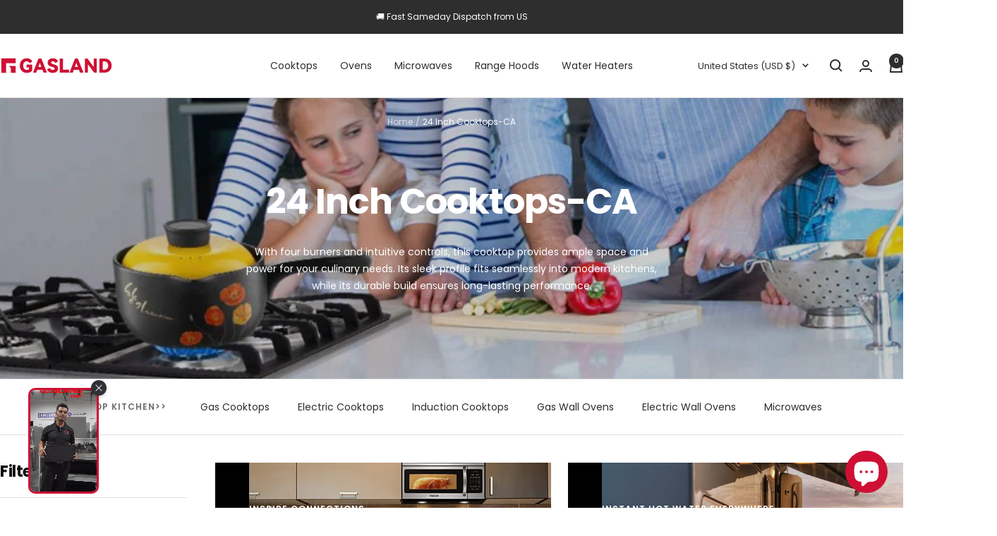

--- FILE ---
content_type: text/html; charset=utf-8
request_url: https://gaslandchef.com/collections/24-inch-cooktops-canada
body_size: 75220
content:
<!doctype html><html class="no-js" lang="en" dir="ltr">
  <head>
<script src="https://sapi.negate.io/script/8IUZAurHQtDS2txagmxyqw==?shop=gaslandus.myshopify.com"></script>

    <meta charset="utf-8">
    <meta name="viewport" content="width=device-width, initial-scale=1.0, height=device-height, minimum-scale=1.0, maximum-scale=1.0">
    <meta name="theme-color" content="#ffffff">

   <title>GASLAND 24 Inch Cooktops-CA</title><meta name="description" content="With four burners and intuitive controls, this cooktop provides ample space and power for your culinary needs. Its sleek profile fits seamlessly into modern kitchens, while its durable build ensures long-lasting performance."><!-- <link rel="canonical" href="https://gaslandchef.com/collections/24-inch-cooktops-canada"> -->
    
      <link rel="canonical" href="https://gaslandchef.com/collections/24-inch-cooktops-canada" /><link rel="shortcut icon" href="//gaslandchef.com/cdn/shop/files/favicon_ad60a5c9-8451-4dd4-9a52-2a877444380e_96x96.png?v=1706695458" type="image/png"><link rel="preconnect" href="https://cdn.shopify.com">
    <link rel="dns-prefetch" href="https://productreviews.shopifycdn.com">
    <link rel="dns-prefetch" href="https://www.google-analytics.com"><link rel="preconnect" href="https://fonts.shopifycdn.com" crossorigin><link rel="preload" as="style" href="//gaslandchef.com/cdn/shop/t/151/assets/theme.css?v=33968104150817832981764655461">
    <link rel="preload" as="script" href="//gaslandchef.com/cdn/shop/t/151/assets/vendor.js?v=32643890569905814191764655462">
    <link rel="preload" as="script" href="//gaslandchef.com/cdn/shop/t/151/assets/theme.js?v=150922287799466870931764655461"><meta property="og:type" content="website">
  <meta property="og:title" content="24 Inch Cooktops-CA"><meta property="og:image" content="http://gaslandchef.com/cdn/shop/collections/24-inch-cooktops-ca-208258_beeeb9d5-1091-4ff6-a349-87df903ee534.webp?v=1735351129">
  <meta property="og:image:secure_url" content="https://gaslandchef.com/cdn/shop/collections/24-inch-cooktops-ca-208258_beeeb9d5-1091-4ff6-a349-87df903ee534.webp?v=1735351129">
  <meta property="og:image:width" content="1200">
  <meta property="og:image:height" content="300"><meta property="og:description" content="With four burners and intuitive controls, this cooktop provides ample space and power for your culinary needs. Its sleek profile fits seamlessly into modern kitchens, while its durable build ensures long-lasting performance."><meta property="og:url" content="https://gaslandchef.com/collections/24-inch-cooktops-canada">
<meta property="og:site_name" content="Gaslandchef"><meta name="twitter:card" content="summary"><meta name="twitter:title" content="24 Inch Cooktops-CA">
  <meta name="twitter:description" content="With four burners and intuitive controls, this cooktop provides ample space and power for your culinary needs. Its sleek profile fits seamlessly into modern kitchens, while its durable build ensures long-lasting performance."><meta name="twitter:image" content="https://gaslandchef.com/cdn/shop/collections/24-inch-cooktops-ca-208258_beeeb9d5-1091-4ff6-a349-87df903ee534_1200x1200_crop_center.webp?v=1735351129">
  <meta name="twitter:image:alt" content="24 Inch Cooktops-CA-GASLAND chef">
    


  <script type="application/ld+json">
  {
    "@context": "https://schema.org",
    "@type": "BreadcrumbList",
  "itemListElement": [{
      "@type": "ListItem",
      "position": 1,
      "name": "Home",
      "item": "https://gaslandchef.com"
    },{
          "@type": "ListItem",
          "position": 2,
          "name": "24 Inch Cooktops-CA",
          "item": "https://gaslandchef.com/collections/24-inch-cooktops-canada"
        }]
  }
  </script>


    <link rel="preload" href="//gaslandchef.com/cdn/fonts/poppins/poppins_n7.56758dcf284489feb014a026f3727f2f20a54626.woff2" as="font" type="font/woff2" crossorigin><link rel="preload" href="//gaslandchef.com/cdn/fonts/poppins/poppins_n4.0ba78fa5af9b0e1a374041b3ceaadf0a43b41362.woff2" as="font" type="font/woff2" crossorigin><style>
  /* Typography (heading) */
  @font-face {
  font-family: Poppins;
  font-weight: 700;
  font-style: normal;
  font-display: swap;
  src: url("//gaslandchef.com/cdn/fonts/poppins/poppins_n7.56758dcf284489feb014a026f3727f2f20a54626.woff2") format("woff2"),
       url("//gaslandchef.com/cdn/fonts/poppins/poppins_n7.f34f55d9b3d3205d2cd6f64955ff4b36f0cfd8da.woff") format("woff");
}

@font-face {
  font-family: Poppins;
  font-weight: 700;
  font-style: italic;
  font-display: swap;
  src: url("//gaslandchef.com/cdn/fonts/poppins/poppins_i7.42fd71da11e9d101e1e6c7932199f925f9eea42d.woff2") format("woff2"),
       url("//gaslandchef.com/cdn/fonts/poppins/poppins_i7.ec8499dbd7616004e21155106d13837fff4cf556.woff") format("woff");
}

/* Typography (body) */
  @font-face {
  font-family: Poppins;
  font-weight: 400;
  font-style: normal;
  font-display: swap;
  src: url("//gaslandchef.com/cdn/fonts/poppins/poppins_n4.0ba78fa5af9b0e1a374041b3ceaadf0a43b41362.woff2") format("woff2"),
       url("//gaslandchef.com/cdn/fonts/poppins/poppins_n4.214741a72ff2596839fc9760ee7a770386cf16ca.woff") format("woff");
}

@font-face {
  font-family: Poppins;
  font-weight: 400;
  font-style: italic;
  font-display: swap;
  src: url("//gaslandchef.com/cdn/fonts/poppins/poppins_i4.846ad1e22474f856bd6b81ba4585a60799a9f5d2.woff2") format("woff2"),
       url("//gaslandchef.com/cdn/fonts/poppins/poppins_i4.56b43284e8b52fc64c1fd271f289a39e8477e9ec.woff") format("woff");
}

@font-face {
  font-family: Poppins;
  font-weight: 600;
  font-style: normal;
  font-display: swap;
  src: url("//gaslandchef.com/cdn/fonts/poppins/poppins_n6.aa29d4918bc243723d56b59572e18228ed0786f6.woff2") format("woff2"),
       url("//gaslandchef.com/cdn/fonts/poppins/poppins_n6.5f815d845fe073750885d5b7e619ee00e8111208.woff") format("woff");
}

@font-face {
  font-family: Poppins;
  font-weight: 600;
  font-style: italic;
  font-display: swap;
  src: url("//gaslandchef.com/cdn/fonts/poppins/poppins_i6.bb8044d6203f492888d626dafda3c2999253e8e9.woff2") format("woff2"),
       url("//gaslandchef.com/cdn/fonts/poppins/poppins_i6.e233dec1a61b1e7dead9f920159eda42280a02c3.woff") format("woff");
}

:root {--heading-color: 13, 13, 13;
    --text-color: 46, 46, 46;
    --background: 255, 255, 255;
    --secondary-background: 241, 241, 241;
    --border-color: 224, 224, 224;
    --border-color-darker: 171, 171, 171;
    --success-color: 207, 16, 52;
    --success-background: 245, 207, 214;
    --error-color: 214, 11, 47;
    --error-background: 252, 238, 240;
    --primary-button-background: 207, 16, 52;
    --primary-button-text-color: 255, 255, 255;
    --secondary-button-background: 207, 16, 52;
    --secondary-button-text-color: 255, 255, 255;
    --product-star-rating: 246, 164, 41;
    --product-on-sale-accent: 207, 16, 52;
    --product-sold-out-accent: 146, 146, 146;
    --product-custom-label-background: 24, 137, 231;
    --product-custom-label-text-color: 255, 255, 255;
    --product-custom-label-2-background: 13, 13, 13;
    --product-custom-label-2-text-color: 255, 255, 255;
    --product-low-stock-text-color: 207, 16, 52;
    --product-in-stock-text-color: 207, 16, 52;
    --loading-bar-background: 46, 46, 46;

    /* We duplicate some "base" colors as root colors, which is useful to use on drawer elements or popover without. Those should not be overridden to avoid issues */
    --root-heading-color: 13, 13, 13;
    --root-text-color: 46, 46, 46;
    --root-background: 255, 255, 255;
    --root-border-color: 224, 224, 224;
    --root-primary-button-background: 207, 16, 52;
    --root-primary-button-text-color: 255, 255, 255;

    --base-font-size: 14px;
    --heading-font-family: Poppins, sans-serif;
    --heading-font-weight: 700;
    --heading-font-style: normal;
    --heading-text-transform: normal;
    --text-font-family: Poppins, sans-serif;
    --text-font-weight: 400;
    --text-font-style: normal;
    --text-font-bold-weight: 600;

    /* Typography (font size) */
    --heading-xxsmall-font-size: 10px;
    --heading-xsmall-font-size: 10px;
    --heading-small-font-size: 11px;
    --heading-large-font-size: 32px;
    --heading-h1-font-size: 32px;
    --heading-h2-font-size: 28px;
    --heading-h3-font-size: 26px;
    --heading-h4-font-size: 22px;
    --heading-h5-font-size: 18px;
    --heading-h6-font-size: 16px;

    /* Control the look and feel of the theme by changing radius of various elements */
    --button-border-radius: 8px;
    --block-border-radius: 0px;
    --block-border-radius-reduced: 0px;
    --color-swatch-border-radius: 0px;

    /* Button size */
    --button-height: 48px;
    --button-small-height: 40px;

    /* Form related */
    --form-input-field-height: 48px;
    --form-input-gap: 16px;
    --form-submit-margin: 24px;

    /* Product listing related variables */
    --product-list-block-spacing: 32px;

    /* Video related */
    --play-button-background: 255, 255, 255;
    --play-button-arrow: 46, 46, 46;

    /* RTL support */
    --transform-logical-flip: 1;
    --transform-origin-start: left;
    --transform-origin-end: right;

    /* Other */
    --zoom-cursor-svg-url: url(//gaslandchef.com/cdn/shop/t/151/assets/zoom-cursor.svg?v=24398572969271394921764655503);
    --arrow-right-svg-url: url(//gaslandchef.com/cdn/shop/t/151/assets/arrow-right.svg?v=60870638587498665381764655503);
    --arrow-left-svg-url: url(//gaslandchef.com/cdn/shop/t/151/assets/arrow-left.svg?v=39431327866290484971764655503);

    /* Some useful variables that we can reuse in our CSS. Some explanation are needed for some of them:
       - container-max-width-minus-gutters: represents the container max width without the edge gutters
       - container-outer-width: considering the screen width, represent all the space outside the container
       - container-outer-margin: same as container-outer-width but get set to 0 inside a container
       - container-inner-width: the effective space inside the container (minus gutters)
       - grid-column-width: represents the width of a single column of the grid
       - vertical-breather: this is a variable that defines the global "spacing" between sections, and inside the section
                            to create some "breath" and minimum spacing
     */
    --container-max-width: 1600px;
    --container-gutter: 24px;
    --container-max-width-minus-gutters: calc(var(--container-max-width) - (var(--container-gutter)) * 2);
    --container-outer-width: max(calc((100vw - var(--container-max-width-minus-gutters)) / 2), var(--container-gutter));
    --container-outer-margin: var(--container-outer-width);
    --container-inner-width: calc(100vw - var(--container-outer-width) * 2);

    --grid-column-count: 10;
    --grid-gap: 24px;
    --grid-column-width: calc((100vw - var(--container-outer-width) * 2 - var(--grid-gap) * (var(--grid-column-count) - 1)) / var(--grid-column-count));

    --vertical-breather: 28px;
    --vertical-breather-tight: 28px;

    /* Shopify related variables */
    --payment-terms-background-color: #ffffff;
  }

  @media screen and (min-width: 741px) {
    :root {
      --container-gutter: 40px;
      --grid-column-count: 20;
      --vertical-breather: 40px;
      --vertical-breather-tight: 40px;

      /* Typography (font size) */
      --heading-xsmall-font-size: 11px;
      --heading-small-font-size: 12px;
      --heading-large-font-size: 48px;
      --heading-h1-font-size: 48px;
      --heading-h2-font-size: 36px;
      --heading-h3-font-size: 30px;
      --heading-h4-font-size: 22px;
      --heading-h5-font-size: 18px;
      --heading-h6-font-size: 16px;

      /* Form related */
      --form-input-field-height: 52px;
      --form-submit-margin: 32px;

      /* Button size */
      --button-height: 52px;
      --button-small-height: 44px;
    }
  }

  @media screen and (min-width: 1200px) {
    :root {
      --vertical-breather: 48px;
      --vertical-breather-tight: 48px;
      --product-list-block-spacing: 48px;

      /* Typography */
      --heading-large-font-size: 58px;
      --heading-h1-font-size: 50px;
      --heading-h2-font-size: 44px;
      --heading-h3-font-size: 32px;
      --heading-h4-font-size: 26px;
      --heading-h5-font-size: 22px;
      --heading-h6-font-size: 16px;
    }
  }

  @media screen and (min-width: 1600px) {
    :root {
      --vertical-breather: 48px;
      --vertical-breather-tight: 48px;
    }
  }
</style>
    <script>
  // This allows to expose several variables to the global scope, to be used in scripts
  window.themeVariables = {
    settings: {
      direction: "ltr",
      pageType: "collection",
      cartCount: 0,
      moneyFormat: " ${{amount}}",
      moneyWithCurrencyFormat: " ${{amount}} USD",
      showVendor: false,
      discountMode: "saving",
      currencyCodeEnabled: true,
      cartType: "drawer",
      cartCurrency: "USD",
      mobileZoomFactor: 2.5
    },

    routes: {
      host: "gaslandchef.com",
      rootUrl: "\/",
      rootUrlWithoutSlash: '',
      cartUrl: "\/cart",
      cartAddUrl: "\/cart\/add",
      cartChangeUrl: "\/cart\/change",
      searchUrl: "\/search",
      predictiveSearchUrl: "\/search\/suggest",
      productRecommendationsUrl: "\/recommendations\/products"
    },

    strings: {
      accessibilityDelete: "Delete",
      accessibilityClose: "Close",
      collectionSoldOut: "Sold out",
      collectionDiscount: "Save @savings@",
      productSalePrice: "Sale price",
      productRegularPrice: "Regular price",
      productFormUnavailable: "Unavailable",
      productFormSoldOut: "Sold out",
      productFormPreOrder: "Pre-order",
      productFormAddToCart: "Add to cart",
      searchNoResults: "No results could be found.",
      searchNewSearch: "New search",
      searchProducts: "Products",
      searchArticles: "Journal",
      searchPages: "Pages",
      searchCollections: "Collections",
      cartViewCart: "View cart",
      cartItemAdded: "Item added to your cart!",
      cartItemAddedShort: "Added to your cart!",
      cartAddOrderNote: "Add order note",
      cartEditOrderNote: "Edit order note",
      shippingEstimatorNoResults: "Sorry, we do not ship to your address.",
      shippingEstimatorOneResult: "There is one shipping rate for your address:",
      shippingEstimatorMultipleResults: "There are several shipping rates for your address:",
      shippingEstimatorError: "One or more error occurred while retrieving shipping rates:"
    },

    libs: {
      flickity: "\/\/gaslandchef.com\/cdn\/shop\/t\/151\/assets\/flickity.js?v=176646718982628074891764655456",
      photoswipe: "\/\/gaslandchef.com\/cdn\/shop\/t\/151\/assets\/photoswipe.js?v=132268647426145925301764655459",
      qrCode: "\/\/gaslandchef.com\/cdn\/shopifycloud\/storefront\/assets\/themes_support\/vendor\/qrcode-3f2b403b.js"
    },

    breakpoints: {
      phone: 'screen and (max-width: 740px)',
      tablet: 'screen and (min-width: 741px) and (max-width: 999px)',
      tabletAndUp: 'screen and (min-width: 741px)',
      pocket: 'screen and (max-width: 999px)',
      lap: 'screen and (min-width: 1000px) and (max-width: 1199px)',
      lapAndUp: 'screen and (min-width: 1000px)',
      desktop: 'screen and (min-width: 1200px)',
      wide: 'screen and (min-width: 1400px)'
    }
  };

  window.addEventListener('pageshow', async () => {
    const cartContent = await (await fetch(`${window.themeVariables.routes.cartUrl}.js`, {cache: 'reload'})).json();
    document.documentElement.dispatchEvent(new CustomEvent('cart:refresh', {detail: {cart: cartContent}}));
  });

  if ('noModule' in HTMLScriptElement.prototype) {
    // Old browsers (like IE) that does not support module will be considered as if not executing JS at all
    document.documentElement.className = document.documentElement.className.replace('no-js', 'js');

    requestAnimationFrame(() => {
      const viewportHeight = (window.visualViewport ? window.visualViewport.height : document.documentElement.clientHeight);
      document.documentElement.style.setProperty('--window-height',viewportHeight + 'px');
    });
  }</script>

    <link rel="stylesheet" href="//gaslandchef.com/cdn/shop/t/151/assets/theme.css?v=33968104150817832981764655461">

    <script src="//gaslandchef.com/cdn/shop/t/151/assets/vendor.js?v=32643890569905814191764655462" defer></script>
    <script src="//gaslandchef.com/cdn/shop/t/151/assets/theme.js?v=150922287799466870931764655461" defer></script>
    <script src="//gaslandchef.com/cdn/shop/t/151/assets/custom.js?v=167639537848865775061764655455" defer></script><script>window.performance && window.performance.mark && window.performance.mark('shopify.content_for_header.start');</script><meta name="google-site-verification" content="7sxkpEGQQo4SGwlWNVSJTP04XHzU8Hsdtj9Ivn3RBJw">
<meta name="google-site-verification" content="51_iTD3bjZqMV5mW37l_bSF7t4VDp-BUf9xl9LXTGbc">
<meta id="shopify-digital-wallet" name="shopify-digital-wallet" content="/60566405287/digital_wallets/dialog">
<meta name="shopify-checkout-api-token" content="1563ebed63829951885daf39b84f1e17">
<meta id="in-context-paypal-metadata" data-shop-id="60566405287" data-venmo-supported="true" data-environment="production" data-locale="en_US" data-paypal-v4="true" data-currency="USD">
<link rel="alternate" type="application/atom+xml" title="Feed" href="/collections/24-inch-cooktops-canada.atom" />
<link rel="alternate" hreflang="x-default" href="https://gaslandchef.com/collections/24-inch-cooktops-canada">
<link rel="alternate" hreflang="en" href="https://gaslandchef.com/collections/24-inch-cooktops-canada">
<link rel="alternate" hreflang="en-AU" href="https://au.gaslandchef.com/collections/24-inch-cooktops-canada">
<link rel="alternate" hreflang="en-CA" href="https://ca.gaslandchef.com/collections/24-inch-cooktops-canada">
<link rel="alternate" hreflang="en-GB" href="https://uk.gaslandchef.com/collections/24-inch-cooktops-canada">
<link rel="alternate" hreflang="en-DE" href="https://de.gaslandchef.com/collections/24-inch-cooktops-canada">
<link rel="alternate" type="application/json+oembed" href="https://gaslandchef.com/collections/24-inch-cooktops-canada.oembed">
<script async="async" src="/checkouts/internal/preloads.js?locale=en-US"></script>
<link rel="preconnect" href="https://shop.app" crossorigin="anonymous">
<script async="async" src="https://shop.app/checkouts/internal/preloads.js?locale=en-US&shop_id=60566405287" crossorigin="anonymous"></script>
<script id="apple-pay-shop-capabilities" type="application/json">{"shopId":60566405287,"countryCode":"US","currencyCode":"USD","merchantCapabilities":["supports3DS"],"merchantId":"gid:\/\/shopify\/Shop\/60566405287","merchantName":"Gaslandchef","requiredBillingContactFields":["postalAddress","email","phone"],"requiredShippingContactFields":["postalAddress","email","phone"],"shippingType":"shipping","supportedNetworks":["visa","masterCard","amex","discover","elo","jcb"],"total":{"type":"pending","label":"Gaslandchef","amount":"1.00"},"shopifyPaymentsEnabled":true,"supportsSubscriptions":true}</script>
<script id="shopify-features" type="application/json">{"accessToken":"1563ebed63829951885daf39b84f1e17","betas":["rich-media-storefront-analytics"],"domain":"gaslandchef.com","predictiveSearch":true,"shopId":60566405287,"locale":"en"}</script>
<script>var Shopify = Shopify || {};
Shopify.shop = "gaslandus.myshopify.com";
Shopify.locale = "en";
Shopify.currency = {"active":"USD","rate":"1.0"};
Shopify.country = "US";
Shopify.theme = {"name":"GASLAND December","id":149539651751,"schema_name":"GASLAND THEME","schema_version":"10.3.1","theme_store_id":714,"role":"main"};
Shopify.theme.handle = "null";
Shopify.theme.style = {"id":null,"handle":null};
Shopify.cdnHost = "gaslandchef.com/cdn";
Shopify.routes = Shopify.routes || {};
Shopify.routes.root = "/";</script>
<script type="module">!function(o){(o.Shopify=o.Shopify||{}).modules=!0}(window);</script>
<script>!function(o){function n(){var o=[];function n(){o.push(Array.prototype.slice.apply(arguments))}return n.q=o,n}var t=o.Shopify=o.Shopify||{};t.loadFeatures=n(),t.autoloadFeatures=n()}(window);</script>
<script>
  window.ShopifyPay = window.ShopifyPay || {};
  window.ShopifyPay.apiHost = "shop.app\/pay";
  window.ShopifyPay.redirectState = null;
</script>
<script id="shop-js-analytics" type="application/json">{"pageType":"collection"}</script>
<script defer="defer" async type="module" src="//gaslandchef.com/cdn/shopifycloud/shop-js/modules/v2/client.init-shop-cart-sync_BT-GjEfc.en.esm.js"></script>
<script defer="defer" async type="module" src="//gaslandchef.com/cdn/shopifycloud/shop-js/modules/v2/chunk.common_D58fp_Oc.esm.js"></script>
<script defer="defer" async type="module" src="//gaslandchef.com/cdn/shopifycloud/shop-js/modules/v2/chunk.modal_xMitdFEc.esm.js"></script>
<script type="module">
  await import("//gaslandchef.com/cdn/shopifycloud/shop-js/modules/v2/client.init-shop-cart-sync_BT-GjEfc.en.esm.js");
await import("//gaslandchef.com/cdn/shopifycloud/shop-js/modules/v2/chunk.common_D58fp_Oc.esm.js");
await import("//gaslandchef.com/cdn/shopifycloud/shop-js/modules/v2/chunk.modal_xMitdFEc.esm.js");

  window.Shopify.SignInWithShop?.initShopCartSync?.({"fedCMEnabled":true,"windoidEnabled":true});

</script>
<script>
  window.Shopify = window.Shopify || {};
  if (!window.Shopify.featureAssets) window.Shopify.featureAssets = {};
  window.Shopify.featureAssets['shop-js'] = {"shop-cart-sync":["modules/v2/client.shop-cart-sync_DZOKe7Ll.en.esm.js","modules/v2/chunk.common_D58fp_Oc.esm.js","modules/v2/chunk.modal_xMitdFEc.esm.js"],"init-fed-cm":["modules/v2/client.init-fed-cm_B6oLuCjv.en.esm.js","modules/v2/chunk.common_D58fp_Oc.esm.js","modules/v2/chunk.modal_xMitdFEc.esm.js"],"shop-cash-offers":["modules/v2/client.shop-cash-offers_D2sdYoxE.en.esm.js","modules/v2/chunk.common_D58fp_Oc.esm.js","modules/v2/chunk.modal_xMitdFEc.esm.js"],"shop-login-button":["modules/v2/client.shop-login-button_QeVjl5Y3.en.esm.js","modules/v2/chunk.common_D58fp_Oc.esm.js","modules/v2/chunk.modal_xMitdFEc.esm.js"],"pay-button":["modules/v2/client.pay-button_DXTOsIq6.en.esm.js","modules/v2/chunk.common_D58fp_Oc.esm.js","modules/v2/chunk.modal_xMitdFEc.esm.js"],"shop-button":["modules/v2/client.shop-button_DQZHx9pm.en.esm.js","modules/v2/chunk.common_D58fp_Oc.esm.js","modules/v2/chunk.modal_xMitdFEc.esm.js"],"avatar":["modules/v2/client.avatar_BTnouDA3.en.esm.js"],"init-windoid":["modules/v2/client.init-windoid_CR1B-cfM.en.esm.js","modules/v2/chunk.common_D58fp_Oc.esm.js","modules/v2/chunk.modal_xMitdFEc.esm.js"],"init-shop-for-new-customer-accounts":["modules/v2/client.init-shop-for-new-customer-accounts_C_vY_xzh.en.esm.js","modules/v2/client.shop-login-button_QeVjl5Y3.en.esm.js","modules/v2/chunk.common_D58fp_Oc.esm.js","modules/v2/chunk.modal_xMitdFEc.esm.js"],"init-shop-email-lookup-coordinator":["modules/v2/client.init-shop-email-lookup-coordinator_BI7n9ZSv.en.esm.js","modules/v2/chunk.common_D58fp_Oc.esm.js","modules/v2/chunk.modal_xMitdFEc.esm.js"],"init-shop-cart-sync":["modules/v2/client.init-shop-cart-sync_BT-GjEfc.en.esm.js","modules/v2/chunk.common_D58fp_Oc.esm.js","modules/v2/chunk.modal_xMitdFEc.esm.js"],"shop-toast-manager":["modules/v2/client.shop-toast-manager_DiYdP3xc.en.esm.js","modules/v2/chunk.common_D58fp_Oc.esm.js","modules/v2/chunk.modal_xMitdFEc.esm.js"],"init-customer-accounts":["modules/v2/client.init-customer-accounts_D9ZNqS-Q.en.esm.js","modules/v2/client.shop-login-button_QeVjl5Y3.en.esm.js","modules/v2/chunk.common_D58fp_Oc.esm.js","modules/v2/chunk.modal_xMitdFEc.esm.js"],"init-customer-accounts-sign-up":["modules/v2/client.init-customer-accounts-sign-up_iGw4briv.en.esm.js","modules/v2/client.shop-login-button_QeVjl5Y3.en.esm.js","modules/v2/chunk.common_D58fp_Oc.esm.js","modules/v2/chunk.modal_xMitdFEc.esm.js"],"shop-follow-button":["modules/v2/client.shop-follow-button_CqMgW2wH.en.esm.js","modules/v2/chunk.common_D58fp_Oc.esm.js","modules/v2/chunk.modal_xMitdFEc.esm.js"],"checkout-modal":["modules/v2/client.checkout-modal_xHeaAweL.en.esm.js","modules/v2/chunk.common_D58fp_Oc.esm.js","modules/v2/chunk.modal_xMitdFEc.esm.js"],"shop-login":["modules/v2/client.shop-login_D91U-Q7h.en.esm.js","modules/v2/chunk.common_D58fp_Oc.esm.js","modules/v2/chunk.modal_xMitdFEc.esm.js"],"lead-capture":["modules/v2/client.lead-capture_BJmE1dJe.en.esm.js","modules/v2/chunk.common_D58fp_Oc.esm.js","modules/v2/chunk.modal_xMitdFEc.esm.js"],"payment-terms":["modules/v2/client.payment-terms_Ci9AEqFq.en.esm.js","modules/v2/chunk.common_D58fp_Oc.esm.js","modules/v2/chunk.modal_xMitdFEc.esm.js"]};
</script>
<script>(function() {
  var isLoaded = false;
  function asyncLoad() {
    if (isLoaded) return;
    isLoaded = true;
    var urls = ["https:\/\/cdn.ryviu.com\/v\/static\/js\/app.js?n=1\u0026shop=gaslandus.myshopify.com","\/\/cdn.shopify.com\/proxy\/d4f94c95634fbf1e04c1945eff57cb404f969b56f7ff50d614c5b0442f8edabf\/bingshoppingtool-t2app-prod.trafficmanager.net\/uet\/tracking_script?shop=gaslandus.myshopify.com\u0026sp-cache-control=cHVibGljLCBtYXgtYWdlPTkwMA","https:\/\/static.shareasale.com\/json\/shopify\/shareasale-tracking.js?sasmid=123322\u0026ssmtid=19038\u0026shop=gaslandus.myshopify.com","https:\/\/d39va5bdt61idd.cloudfront.net\/carttrack.js?id=1505\u0026shop=gaslandus.myshopify.com","https:\/\/d39va5bdt61idd.cloudfront.net\/cartAnimate.js?id=m24hjqis\u0026shop=gaslandus.myshopify.com","https:\/\/cdn.ryviu.com\/v\/static\/js\/app.js?shop=gaslandus.myshopify.com","https:\/\/dr4qe3ddw9y32.cloudfront.net\/awin-shopify-integration-code.js?aid=96677\u0026v=shopifyApp_5.2.3\u0026ts=1756278105270\u0026shop=gaslandus.myshopify.com"];
    for (var i = 0; i < urls.length; i++) {
      var s = document.createElement('script');
      s.type = 'text/javascript';
      s.async = true;
      s.src = urls[i];
      var x = document.getElementsByTagName('script')[0];
      x.parentNode.insertBefore(s, x);
    }
  };
  if(window.attachEvent) {
    window.attachEvent('onload', asyncLoad);
  } else {
    window.addEventListener('load', asyncLoad, false);
  }
})();</script>
<script id="__st">var __st={"a":60566405287,"offset":28800,"reqid":"bef2b0c1-090c-454c-8ce7-9e9cf112a8b7-1769502459","pageurl":"gaslandchef.com\/collections\/24-inch-cooktops-canada","u":"d4147c406a8d","p":"collection","rtyp":"collection","rid":312459591847};</script>
<script>window.ShopifyPaypalV4VisibilityTracking = true;</script>
<script id="captcha-bootstrap">!function(){'use strict';const t='contact',e='account',n='new_comment',o=[[t,t],['blogs',n],['comments',n],[t,'customer']],c=[[e,'customer_login'],[e,'guest_login'],[e,'recover_customer_password'],[e,'create_customer']],r=t=>t.map((([t,e])=>`form[action*='/${t}']:not([data-nocaptcha='true']) input[name='form_type'][value='${e}']`)).join(','),a=t=>()=>t?[...document.querySelectorAll(t)].map((t=>t.form)):[];function s(){const t=[...o],e=r(t);return a(e)}const i='password',u='form_key',d=['recaptcha-v3-token','g-recaptcha-response','h-captcha-response',i],f=()=>{try{return window.sessionStorage}catch{return}},m='__shopify_v',_=t=>t.elements[u];function p(t,e,n=!1){try{const o=window.sessionStorage,c=JSON.parse(o.getItem(e)),{data:r}=function(t){const{data:e,action:n}=t;return t[m]||n?{data:e,action:n}:{data:t,action:n}}(c);for(const[e,n]of Object.entries(r))t.elements[e]&&(t.elements[e].value=n);n&&o.removeItem(e)}catch(o){console.error('form repopulation failed',{error:o})}}const l='form_type',E='cptcha';function T(t){t.dataset[E]=!0}const w=window,h=w.document,L='Shopify',v='ce_forms',y='captcha';let A=!1;((t,e)=>{const n=(g='f06e6c50-85a8-45c8-87d0-21a2b65856fe',I='https://cdn.shopify.com/shopifycloud/storefront-forms-hcaptcha/ce_storefront_forms_captcha_hcaptcha.v1.5.2.iife.js',D={infoText:'Protected by hCaptcha',privacyText:'Privacy',termsText:'Terms'},(t,e,n)=>{const o=w[L][v],c=o.bindForm;if(c)return c(t,g,e,D).then(n);var r;o.q.push([[t,g,e,D],n]),r=I,A||(h.body.append(Object.assign(h.createElement('script'),{id:'captcha-provider',async:!0,src:r})),A=!0)});var g,I,D;w[L]=w[L]||{},w[L][v]=w[L][v]||{},w[L][v].q=[],w[L][y]=w[L][y]||{},w[L][y].protect=function(t,e){n(t,void 0,e),T(t)},Object.freeze(w[L][y]),function(t,e,n,w,h,L){const[v,y,A,g]=function(t,e,n){const i=e?o:[],u=t?c:[],d=[...i,...u],f=r(d),m=r(i),_=r(d.filter((([t,e])=>n.includes(e))));return[a(f),a(m),a(_),s()]}(w,h,L),I=t=>{const e=t.target;return e instanceof HTMLFormElement?e:e&&e.form},D=t=>v().includes(t);t.addEventListener('submit',(t=>{const e=I(t);if(!e)return;const n=D(e)&&!e.dataset.hcaptchaBound&&!e.dataset.recaptchaBound,o=_(e),c=g().includes(e)&&(!o||!o.value);(n||c)&&t.preventDefault(),c&&!n&&(function(t){try{if(!f())return;!function(t){const e=f();if(!e)return;const n=_(t);if(!n)return;const o=n.value;o&&e.removeItem(o)}(t);const e=Array.from(Array(32),(()=>Math.random().toString(36)[2])).join('');!function(t,e){_(t)||t.append(Object.assign(document.createElement('input'),{type:'hidden',name:u})),t.elements[u].value=e}(t,e),function(t,e){const n=f();if(!n)return;const o=[...t.querySelectorAll(`input[type='${i}']`)].map((({name:t})=>t)),c=[...d,...o],r={};for(const[a,s]of new FormData(t).entries())c.includes(a)||(r[a]=s);n.setItem(e,JSON.stringify({[m]:1,action:t.action,data:r}))}(t,e)}catch(e){console.error('failed to persist form',e)}}(e),e.submit())}));const S=(t,e)=>{t&&!t.dataset[E]&&(n(t,e.some((e=>e===t))),T(t))};for(const o of['focusin','change'])t.addEventListener(o,(t=>{const e=I(t);D(e)&&S(e,y())}));const B=e.get('form_key'),M=e.get(l),P=B&&M;t.addEventListener('DOMContentLoaded',(()=>{const t=y();if(P)for(const e of t)e.elements[l].value===M&&p(e,B);[...new Set([...A(),...v().filter((t=>'true'===t.dataset.shopifyCaptcha))])].forEach((e=>S(e,t)))}))}(h,new URLSearchParams(w.location.search),n,t,e,['guest_login'])})(!0,!1)}();</script>
<script integrity="sha256-4kQ18oKyAcykRKYeNunJcIwy7WH5gtpwJnB7kiuLZ1E=" data-source-attribution="shopify.loadfeatures" defer="defer" src="//gaslandchef.com/cdn/shopifycloud/storefront/assets/storefront/load_feature-a0a9edcb.js" crossorigin="anonymous"></script>
<script crossorigin="anonymous" defer="defer" src="//gaslandchef.com/cdn/shopifycloud/storefront/assets/shopify_pay/storefront-65b4c6d7.js?v=20250812"></script>
<script data-source-attribution="shopify.dynamic_checkout.dynamic.init">var Shopify=Shopify||{};Shopify.PaymentButton=Shopify.PaymentButton||{isStorefrontPortableWallets:!0,init:function(){window.Shopify.PaymentButton.init=function(){};var t=document.createElement("script");t.src="https://gaslandchef.com/cdn/shopifycloud/portable-wallets/latest/portable-wallets.en.js",t.type="module",document.head.appendChild(t)}};
</script>
<script data-source-attribution="shopify.dynamic_checkout.buyer_consent">
  function portableWalletsHideBuyerConsent(e){var t=document.getElementById("shopify-buyer-consent"),n=document.getElementById("shopify-subscription-policy-button");t&&n&&(t.classList.add("hidden"),t.setAttribute("aria-hidden","true"),n.removeEventListener("click",e))}function portableWalletsShowBuyerConsent(e){var t=document.getElementById("shopify-buyer-consent"),n=document.getElementById("shopify-subscription-policy-button");t&&n&&(t.classList.remove("hidden"),t.removeAttribute("aria-hidden"),n.addEventListener("click",e))}window.Shopify?.PaymentButton&&(window.Shopify.PaymentButton.hideBuyerConsent=portableWalletsHideBuyerConsent,window.Shopify.PaymentButton.showBuyerConsent=portableWalletsShowBuyerConsent);
</script>
<script data-source-attribution="shopify.dynamic_checkout.cart.bootstrap">document.addEventListener("DOMContentLoaded",(function(){function t(){return document.querySelector("shopify-accelerated-checkout-cart, shopify-accelerated-checkout")}if(t())Shopify.PaymentButton.init();else{new MutationObserver((function(e,n){t()&&(Shopify.PaymentButton.init(),n.disconnect())})).observe(document.body,{childList:!0,subtree:!0})}}));
</script>
<link id="shopify-accelerated-checkout-styles" rel="stylesheet" media="screen" href="https://gaslandchef.com/cdn/shopifycloud/portable-wallets/latest/accelerated-checkout-backwards-compat.css" crossorigin="anonymous">
<style id="shopify-accelerated-checkout-cart">
        #shopify-buyer-consent {
  margin-top: 1em;
  display: inline-block;
  width: 100%;
}

#shopify-buyer-consent.hidden {
  display: none;
}

#shopify-subscription-policy-button {
  background: none;
  border: none;
  padding: 0;
  text-decoration: underline;
  font-size: inherit;
  cursor: pointer;
}

#shopify-subscription-policy-button::before {
  box-shadow: none;
}

      </style>

<script>window.performance && window.performance.mark && window.performance.mark('shopify.content_for_header.end');</script><!-- Meta Pixel Code -->
      <script>
      !function(f,b,e,v,n,t,s)
      {if(f.fbq)return;n=f.fbq=function(){n.callMethod?
      n.callMethod.apply(n,arguments):n.queue.push(arguments)};
      if(!f._fbq)f._fbq=n;n.push=n;n.loaded=!0;n.version='2.0';
      n.queue=[];t=b.createElement(e);t.async=!0;
      t.src=v;s=b.getElementsByTagName(e)[0];
      s.parentNode.insertBefore(t,s)}(window, document,'script',
      'https://connect.facebook.net/en_US/fbevents.js');
      
      fbq('init', '1534226630757727', {
  em: 'email@email.com',   // Values will be hashed automatically by the pixel using SHA-256
  ph: '1234567890',
  ...
});
      fbq('track', 'PageView');
      </script>
      
      <!-- End Meta Pixel Code -->
    
    <!-- Google tag (gtag.js) -->
<script async src="https://www.googletagmanager.com/gtag/js?id=AW-10838320143"></script>
<script>
  window.dataLayer = window.dataLayer || [];
  function gtag(){dataLayer.push(arguments);}
  gtag('js', new Date());

  gtag('config', 'AW-10838320143');
</script>

<meta name="google-site-verification" content="I2hOwyztnrsg6Ffh5sgE4pTIzsdpO012IqKZ8ouMwXI" />
    
  
  
    <!-- salepify code -->
  <style>
    .tl__cart-goal__container__drawer{
       background :transparent !important;
       padding-top : 20px !important;
    }
    .tl__cart-goal__goal-check-point__drawer{
      
        background-color: #cf1034 !important;
        border-color:#cf1034 !important;
    }
    .tl__cart-goal__goal-process__drawer{
  background-color: #cf1034 !important;
  color: #ffffff !important;          
}
   .tl__cart-goal__gift-noti {
    background-color: #cf1034 !important;   
}
  .tl__cart-goal__button-add-gift {
 background-color: #cf1034 !important;
}
    .tl__cart-goal__button-cancel-gift{
color: #cf1034 !important;
}
    .tl__cart-goal__button-add-gift{
 background-color: #cf1034 !important;
}
.tl__cart-goal__product-image-info>span:nth-child(3) {
     background-color: #cf1034 !important;
}
.tl__cart-goal__check-box.tl__cart-goal__check-box-0.tl__cart-goal__check-box-0-0{
     outline-color: #cf1034 !important;
}
.tl__cart-goal__check-box {
 outline-color: #cf1034 !important;
}
  </style>
  
  




<!-- BEGIN app block: shopify://apps/powerful-form-builder/blocks/app-embed/e4bcb1eb-35b2-42e6-bc37-bfe0e1542c9d --><script type="text/javascript" hs-ignore data-cookieconsent="ignore">
  var Globo = Globo || {};
  var globoFormbuilderRecaptchaInit = function(){};
  var globoFormbuilderHcaptchaInit = function(){};
  window.Globo.FormBuilder = window.Globo.FormBuilder || {};
  window.Globo.FormBuilder.shop = {"configuration":{"money_format":"${{amount}}"},"pricing":{"features":{"bulkOrderForm":false,"cartForm":false,"fileUpload":2,"removeCopyright":false,"restrictedEmailDomains":false,"metrics":false}},"settings":{"copyright":"Powered by <a href=\"https://globosoftware.net\" target=\"_blank\">Globo</a> <a href=\"https://apps.shopify.com/form-builder-contact-form\" target=\"_blank\">Contact Form</a>","hideWaterMark":false,"reCaptcha":{"recaptchaType":"v2","siteKey":false,"languageCode":"en"},"hCaptcha":{"siteKey":false},"scrollTop":false,"customCssCode":".globo-formbuilder *, .globo-formbuilder *:before, .globo-formbuilder *:after {\n    box-sizing: initial !important;\n}\n.globo-form-control,.gfb__footer .action{\n    box-sizing: border-box !important;\n}\n\n.globo-formbuilder .panels {\n  z-index: 1 !important;\n}\n\n.shopify-section:has(#globo-formbuilder-89167) {\n  background-size: cover !important;\n  background: url(\"https://cdn.shopify.com/s/files/1/0605/6640/5287/files/banner_gas_oven_com.png?v=1737017380\") center center no-repeat\n}\n\n.globo-form-id-89167 .globo-form-app {\n  background: rgba(255, 255, 255, .5) !important;\n}","customCssEnabled":true,"additionalColumns":[]},"encryption_form_id":1,"url":"https://app.powerfulform.com/","CDN_URL":"https://dxo9oalx9qc1s.cloudfront.net","app_id":"1783207"};

  if(window.Globo.FormBuilder.shop.settings.customCssEnabled && window.Globo.FormBuilder.shop.settings.customCssCode){
    const customStyle = document.createElement('style');
    customStyle.type = 'text/css';
    customStyle.innerHTML = window.Globo.FormBuilder.shop.settings.customCssCode;
    document.head.appendChild(customStyle);
  }

  window.Globo.FormBuilder.forms = [];
    
      
      
      
      window.Globo.FormBuilder.forms[89167] = {"89167":{"elements":[{"id":"group-1","type":"group","label":"Page 1","description":"","elements":[{"id":"heading-1","type":"heading","heading":{"en":"Why GASLAND?","ar":"Why GASLAND?","de":"Why GASLAND?","es":"Why GASLAND?","fil":"Why GASLAND?","fr":"Why GASLAND?","ko":"Why GASLAND?","zh-CN":"Why GASLAND?"},"caption":{"en":"\n\u003cul\u003e\n\u003cli\u003e\u003cstrong\u003ePremium Products, Premium Partners:\u003c\/strong\u003e GASLAND on the remarkable achievement of securing 1 Invention Patent, 76 Utility Patents, and 11 Design Patents! With our products, you'll deliver nothing but the best to your clients.\u003c\/li\u003e\n\u003cli\u003e\u003cstrong\u003eExclusive Discounts:\u003c\/strong\u003e Contact us to get preferential pricing reserved exclusively for our valued partners.\u003c\/li\u003e\n\u003cli\u003e\u003cstrong\u003ePriority Service:\u003c\/strong\u003e Experience priority service and fast-track order processing. Free ground shipping in the domestic US.\u003c\/li\u003e\n\u003cli\u003e\u003cstrong\u003eDedicated Support:\u0026nbsp;\u003c\/strong\u003eOur team of experts is here to support you every step of the way. Email us at service@gaslandchef.com or call us at +1(844)-538-7890.\u003c\/li\u003e\n\u003c\/ul\u003e","ar":"\n\u003cul\u003e\n\u003cli\u003e\u003cstrong\u003ePremium Products, Premium Partners:\u003c\/strong\u003e GASLAND on the remarkable achievement of securing 1 Invention Patent, 76 Utility Patents, and 11 Design Patents! With our products, you'll deliver nothing but the best to your clients.\u003c\/li\u003e\n\u003cli\u003e\u003cstrong\u003eExclusive Discounts:\u003c\/strong\u003e Contact us to get preferential pricing reserved exclusively for our valued partners.\u003c\/li\u003e\n\u003cli\u003e\u003cstrong\u003ePriority Service:\u003c\/strong\u003e Experience priority service and fast-track order processing. Free ground shipping in the domestic US.\u003c\/li\u003e\n\u003cli\u003e\u003cstrong\u003eDedicated Support:\u0026nbsp;\u003c\/strong\u003eOur team of experts is here to support you every step of the way. Email us at service@gaslandchef.com or call us at +1(844)-538-7890.\u003c\/li\u003e\n\u003c\/ul\u003e","de":"\n\u003cul\u003e\n\u003cli\u003e\u003cstrong\u003ePremium Products, Premium Partners:\u003c\/strong\u003e GASLAND on the remarkable achievement of securing 1 Invention Patent, 76 Utility Patents, and 11 Design Patents! With our products, you'll deliver nothing but the best to your clients.\u003c\/li\u003e\n\u003cli\u003e\u003cstrong\u003eExclusive Discounts:\u003c\/strong\u003e Contact us to get preferential pricing reserved exclusively for our valued partners.\u003c\/li\u003e\n\u003cli\u003e\u003cstrong\u003ePriority Service:\u003c\/strong\u003e Experience priority service and fast-track order processing. Free ground shipping in the domestic US.\u003c\/li\u003e\n\u003cli\u003e\u003cstrong\u003eDedicated Support:\u0026nbsp;\u003c\/strong\u003eOur team of experts is here to support you every step of the way. Email us at service@gaslandchef.com or call us at +1(844)-538-7890.\u003c\/li\u003e\n\u003c\/ul\u003e","es":"\n\u003cul\u003e\n\u003cli\u003e\u003cstrong\u003ePremium Products, Premium Partners:\u003c\/strong\u003e GASLAND on the remarkable achievement of securing 1 Invention Patent, 76 Utility Patents, and 11 Design Patents! With our products, you'll deliver nothing but the best to your clients.\u003c\/li\u003e\n\u003cli\u003e\u003cstrong\u003eExclusive Discounts:\u003c\/strong\u003e Contact us to get preferential pricing reserved exclusively for our valued partners.\u003c\/li\u003e\n\u003cli\u003e\u003cstrong\u003ePriority Service:\u003c\/strong\u003e Experience priority service and fast-track order processing. Free ground shipping in the domestic US.\u003c\/li\u003e\n\u003cli\u003e\u003cstrong\u003eDedicated Support:\u0026nbsp;\u003c\/strong\u003eOur team of experts is here to support you every step of the way. Email us at service@gaslandchef.com or call us at +1(844)-538-7890.\u003c\/li\u003e\n\u003c\/ul\u003e","fil":"\n\u003cul\u003e\n\u003cli\u003e\u003cstrong\u003ePremium Products, Premium Partners:\u003c\/strong\u003e GASLAND on the remarkable achievement of securing 1 Invention Patent, 76 Utility Patents, and 11 Design Patents! With our products, you'll deliver nothing but the best to your clients.\u003c\/li\u003e\n\u003cli\u003e\u003cstrong\u003eExclusive Discounts:\u003c\/strong\u003e Contact us to get preferential pricing reserved exclusively for our valued partners.\u003c\/li\u003e\n\u003cli\u003e\u003cstrong\u003ePriority Service:\u003c\/strong\u003e Experience priority service and fast-track order processing. Free ground shipping in the domestic US.\u003c\/li\u003e\n\u003cli\u003e\u003cstrong\u003eDedicated Support:\u0026nbsp;\u003c\/strong\u003eOur team of experts is here to support you every step of the way. Email us at service@gaslandchef.com or call us at +1(844)-538-7890.\u003c\/li\u003e\n\u003c\/ul\u003e","fr":"\n\u003cul\u003e\n\u003cli\u003e\u003cstrong\u003ePremium Products, Premium Partners:\u003c\/strong\u003e GASLAND on the remarkable achievement of securing 1 Invention Patent, 76 Utility Patents, and 11 Design Patents! With our products, you'll deliver nothing but the best to your clients.\u003c\/li\u003e\n\u003cli\u003e\u003cstrong\u003eExclusive Discounts:\u003c\/strong\u003e Contact us to get preferential pricing reserved exclusively for our valued partners.\u003c\/li\u003e\n\u003cli\u003e\u003cstrong\u003ePriority Service:\u003c\/strong\u003e Experience priority service and fast-track order processing. Free ground shipping in the domestic US.\u003c\/li\u003e\n\u003cli\u003e\u003cstrong\u003eDedicated Support:\u0026nbsp;\u003c\/strong\u003eOur team of experts is here to support you every step of the way. Email us at service@gaslandchef.com or call us at +1(844)-538-7890.\u003c\/li\u003e\n\u003c\/ul\u003e","ko":"\n\u003cul\u003e\n\u003cli\u003e\u003cstrong\u003ePremium Products, Premium Partners:\u003c\/strong\u003e GASLAND on the remarkable achievement of securing 1 Invention Patent, 76 Utility Patents, and 11 Design Patents! With our products, you'll deliver nothing but the best to your clients.\u003c\/li\u003e\n\u003cli\u003e\u003cstrong\u003eExclusive Discounts:\u003c\/strong\u003e Contact us to get preferential pricing reserved exclusively for our valued partners.\u003c\/li\u003e\n\u003cli\u003e\u003cstrong\u003ePriority Service:\u003c\/strong\u003e Experience priority service and fast-track order processing. Free ground shipping in the domestic US.\u003c\/li\u003e\n\u003cli\u003e\u003cstrong\u003eDedicated Support:\u0026nbsp;\u003c\/strong\u003eOur team of experts is here to support you every step of the way. Email us at service@gaslandchef.com or call us at +1(844)-538-7890.\u003c\/li\u003e\n\u003c\/ul\u003e","zh-CN":"\n\u003cul\u003e\n\u003cli\u003e\u003cstrong\u003ePremium Products, Premium Partners:\u003c\/strong\u003e GASLAND on the remarkable achievement of securing 1 Invention Patent, 76 Utility Patents, and 11 Design Patents! With our products, you'll deliver nothing but the best to your clients.\u003c\/li\u003e\n\u003cli\u003e\u003cstrong\u003eExclusive Discounts:\u003c\/strong\u003e Contact us to get preferential pricing reserved exclusively for our valued partners.\u003c\/li\u003e\n\u003cli\u003e\u003cstrong\u003ePriority Service:\u003c\/strong\u003e Experience priority service and fast-track order processing. Free ground shipping in the domestic US.\u003c\/li\u003e\n\u003cli\u003e\u003cstrong\u003eDedicated Support:\u0026nbsp;\u003c\/strong\u003eOur team of experts is here to support you every step of the way. Email us at service@gaslandchef.com or call us at +1(844)-538-7890.\u003c\/li\u003e\n\u003c\/ul\u003e"},"columnWidth":100,"displayDisjunctive":false},{"id":"text-3","type":"text","label":{"en":"Contact Name"},"placeholder":{"en":""},"description":null,"hideLabel":false,"required":true,"columnWidth":50},{"id":"text","type":"text","label":{"en":"Company Name"},"placeholder":{"en":""},"description":null,"hideLabel":false,"required":true,"columnWidth":50,"conditionalField":false},{"id":"email","type":"email","label":{"en":"Email"},"placeholder":"Email","description":null,"hideLabel":false,"required":true,"columnWidth":50,"conditionalField":false},{"id":"phone-1","type":"phone","label":{"en":"Phone"},"placeholder":"","description":"","validatePhone":false,"onlyShowFlag":false,"defaultCountryCode":"auto","limitCharacters":false,"characters":100,"hideLabel":false,"keepPositionLabel":false,"columnWidth":50,"displayType":"show","displayDisjunctive":false,"conditionalField":false,"required":true},{"id":"email-1","type":"email","label":{"en":"Company Address"},"placeholder":{"en":""},"description":null,"hideLabel":false,"required":false,"columnWidth":100,"conditionalField":false},{"id":"text-4","type":"text","label":{"en":"Website"},"placeholder":{"en":""},"description":null,"hideLabel":false,"required":false,"columnWidth":100,"conditionalField":false},{"id":"text-1","type":"text","label":{"en":"Instagram\/Social Media"},"placeholder":{"en":""},"description":null,"hideLabel":false,"required":false,"columnWidth":50,"conditionalField":false},{"id":"select-1","type":"select","label":{"en":"Type Of Business","ar":"Type Of Business","de":"Type Of Business","es":"Type Of Business","fil":"Type Of Business","fr":"Type Of Business","ko":"Type Of Business","zh-CN":"Type Of Business"},"placeholder":"Please select","options":[{"label":{"en":"Online","ar":"Online","de":"Online","es":"Online","fil":"Online","fr":"Online","ko":"Online","zh-CN":"Online"},"value":"Online"},{"label":{"en":"Offline","ar":"Offline","de":"Offline","es":"Offline","fil":"Offline","fr":"Offline","ko":"Offline","zh-CN":"Offline"},"value":"Offline"},{"label":{"en":"Distributor","ar":"Distributor","de":"Distributor","es":"Distributor","fil":"Distributor","fr":"Distributor","ko":"Distributor","zh-CN":"Distributor"},"value":"Distributor"},{"label":{"en":"Builder","ar":"Builder","de":"Builder","es":"Builder","fil":"Builder","fr":"Builder","ko":"Builder","zh-CN":"Builder"},"value":"Builder"},{"label":{"en":"Others","ar":"Othe","de":"Othe","es":"Othe","fil":"Othe","fr":"Othe","ko":"Othe","zh-CN":"Othe"},"value":"Others"}],"defaultOption":"","description":"","hideLabel":false,"keepPositionLabel":false,"columnWidth":50,"displayType":"show","displayDisjunctive":false,"conditionalField":false,"selectWithSearch":false},{"id":"checkbox-1","type":"checkbox","label":{"en":"Interested products"},"options":[{"label":{"en":"Cooktops"},"value":"Cooktops"},{"label":{"en":"Ovens"},"value":"Ovens"},{"label":{"en":"Microwaves"},"value":"Microwaves"},{"label":{"en":"Range Hoods","ar":"Range Hoot","de":"Range Hoot","es":"Range Hoot","fil":"Range Hoot","fr":"Range Hoot","ko":"Range Hoot","zh-CN":"Range Hoot"},"value":"Range Hoods"},{"label":{"en":"Water Heaters","ar":"Water H","de":"Water H","es":"Water H","fil":"Water H","fr":"Water H","ko":"Water H","zh-CN":"Water H"},"value":"Water Heaters"}],"defaultOptions":"","otherOptionLabel":"Other","otherOptionPlaceholder":"Enter other option","hideLabel":false,"keepPositionLabel":false,"inlineOption":100,"columnWidth":100,"displayType":"show","displayDisjunctive":false,"conditionalField":false},{"id":"textarea-1","type":"textarea","label":{"en":"Message","ar":"Message","de":"Message","es":"Message","fil":"Message","fr":"Message","ko":"Message","zh-CN":"Message"},"placeholder":"","description":"","limitCharacters":false,"characters":100,"hideLabel":false,"keepPositionLabel":false,"columnWidth":100,"displayType":"show","displayDisjunctive":false,"conditionalField":false}]}],"errorMessage":{"required":"{{ label | capitalize }} is required","minSelections":"Please choose at least {{ min_selections }} options","maxSelections":"Please choose at maximum of {{ max_selections }} options","exactlySelections":"Please choose exactly {{ exact_selections }} options","invalid":"Invalid","invalidName":"Invalid name","invalidEmail":"Email address is invalid","restrictedEmailDomain":"This email domain is restricted","invalidURL":"Invalid url","invalidPhone":"Invalid phone","invalidNumber":"Invalid number","invalidPassword":"Invalid password","confirmPasswordNotMatch":"Confirmed password doesn't match","customerAlreadyExists":"Customer already exists","keyAlreadyExists":"Data already exists","fileSizeLimit":"File size limit","fileNotAllowed":"File not allowed","requiredCaptcha":"Required captcha","requiredProducts":"Please select product","limitQuantity":"The number of products left in stock has been exceeded","shopifyInvalidPhone":"phone - Enter a valid phone number to use this delivery method","shopifyPhoneHasAlready":"phone - Phone has already been taken","shopifyInvalidProvice":"addresses.province - is not valid","otherError":"Something went wrong, please try again"},"appearance":{"theme_design":false,"layout":"default","width":"650","style":"material_outlined","mainColor":"rgba(245,0,9,1)","floatingIcon":"\u003csvg aria-hidden=\"true\" focusable=\"false\" data-prefix=\"far\" data-icon=\"envelope\" class=\"svg-inline--fa fa-envelope fa-w-16\" role=\"img\" xmlns=\"http:\/\/www.w3.org\/2000\/svg\" viewBox=\"0 0 512 512\"\u003e\u003cpath fill=\"currentColor\" d=\"M464 64H48C21.49 64 0 85.49 0 112v288c0 26.51 21.49 48 48 48h416c26.51 0 48-21.49 48-48V112c0-26.51-21.49-48-48-48zm0 48v40.805c-22.422 18.259-58.168 46.651-134.587 106.49-16.841 13.247-50.201 45.072-73.413 44.701-23.208.375-56.579-31.459-73.413-44.701C106.18 199.465 70.425 171.067 48 152.805V112h416zM48 400V214.398c22.914 18.251 55.409 43.862 104.938 82.646 21.857 17.205 60.134 55.186 103.062 54.955 42.717.231 80.509-37.199 103.053-54.947 49.528-38.783 82.032-64.401 104.947-82.653V400H48z\"\u003e\u003c\/path\u003e\u003c\/svg\u003e","floatingText":null,"displayOnAllPage":false,"formType":"normalForm","background":"color","backgroundColor":"rgba(255,255,255,1)","descriptionColor":"#6c757d","headingColor":"#000","labelColor":"#000","optionColor":"#000","paragraphBackground":"#fff","paragraphColor":"#000","colorScheme":{"solidButton":{"red":207,"green":16,"blue":52},"solidButtonLabel":{"red":255,"green":255,"blue":255},"text":{"red":0,"green":0,"blue":0},"outlineButton":{"red":207,"green":16,"blue":52},"background":{"red":255,"green":255,"blue":255,"alpha":1}},"fontSize":"small"},"afterSubmit":{"action":"clearForm","title":"Thanks for getting in touch!","message":"\u003cp\u003eWe appreciate you contacting us. One of our colleagues will get back in touch with you soon!\u003c\/p\u003e\u003cp\u003e\u003cbr\u003e\u003c\/p\u003e\u003cp\u003eHave a great day!\u003c\/p\u003e","redirectUrl":null},"footer":{"description":null,"previousText":"Previous","nextText":"Next","submitText":"Submit","submitAlignment":"left"},"header":{"active":true,"title":{"en":"BECOME A GASLAND DEALER"},"description":{"en":"\u003cp\u003eJoin in GASLAND Dealer Network for further collaborations\u003c\/p\u003e"},"headerAlignment":"center"},"isStepByStepForm":true,"publish":{"requiredLogin":false,"requiredLoginMessage":"Please \u003ca href='\/account\/login' title='login'\u003elogin\u003c\/a\u003e to continue"},"reCaptcha":{"enable":false},"html":"\n\u003cdiv class=\"globo-form default-form globo-form-id-89167 \" data-locale=\"en\" \u003e\n\n\u003cstyle\u003e\n\n\n    :root .globo-form-app[data-id=\"89167\"]{\n        \n        --gfb-color-solidButton: 207,16,52;\n        --gfb-color-solidButtonColor: rgb(var(--gfb-color-solidButton));\n        --gfb-color-solidButtonLabel: 255,255,255;\n        --gfb-color-solidButtonLabelColor: rgb(var(--gfb-color-solidButtonLabel));\n        --gfb-color-text: 0,0,0;\n        --gfb-color-textColor: rgb(var(--gfb-color-text));\n        --gfb-color-outlineButton: 207,16,52;\n        --gfb-color-outlineButtonColor: rgb(var(--gfb-color-outlineButton));\n        --gfb-color-background: 255,255,255;\n        --gfb-color-backgroundColor: rgb(var(--gfb-color-background));\n        \n        --gfb-main-color: rgba(245,0,9,1);\n        --gfb-primary-color: var(--gfb-color-solidButtonColor, var(--gfb-main-color));\n        --gfb-primary-text-color: var(--gfb-color-solidButtonLabelColor, #FFF);\n        --gfb-form-width: 650px;\n        --gfb-font-family: inherit;\n        --gfb-font-style: inherit;\n        --gfb--image: 40%;\n        --gfb-image-ratio-draft: var(--gfb--image);\n        --gfb-image-ratio: var(--gfb-image-ratio-draft);\n        \n        --gfb-bg-temp-color: #FFF;\n        --gfb-bg-position: ;\n        \n            --gfb-bg-temp-color: rgba(255,255,255,1);\n        \n        --gfb-bg-color: var(--gfb-color-backgroundColor, var(--gfb-bg-temp-color));\n        \n    }\n    \n.globo-form-id-89167 .globo-form-app{\n    max-width: 650px;\n    width: -webkit-fill-available;\n    \n    background-color: var(--gfb-bg-color);\n    \n    \n}\n\n.globo-form-id-89167 .globo-form-app .globo-heading{\n    color: var(--gfb-color-textColor, #000)\n}\n\n\n.globo-form-id-89167 .globo-form-app .header {\n    text-align:center;\n}\n\n\n.globo-form-id-89167 .globo-form-app .globo-description,\n.globo-form-id-89167 .globo-form-app .header .globo-description{\n    --gfb-color-description: rgba(var(--gfb-color-text), 0.8);\n    color: var(--gfb-color-description, #6c757d);\n}\n.globo-form-id-89167 .globo-form-app .globo-label,\n.globo-form-id-89167 .globo-form-app .globo-form-control label.globo-label,\n.globo-form-id-89167 .globo-form-app .globo-form-control label.globo-label span.label-content{\n    color: var(--gfb-color-textColor, #000);\n    text-align: left;\n}\n.globo-form-id-89167 .globo-form-app .globo-label.globo-position-label{\n    height: 20px !important;\n}\n.globo-form-id-89167 .globo-form-app .globo-form-control .help-text.globo-description,\n.globo-form-id-89167 .globo-form-app .globo-form-control span.globo-description{\n    --gfb-color-description: rgba(var(--gfb-color-text), 0.8);\n    color: var(--gfb-color-description, #6c757d);\n}\n.globo-form-id-89167 .globo-form-app .globo-form-control .checkbox-wrapper .globo-option,\n.globo-form-id-89167 .globo-form-app .globo-form-control .radio-wrapper .globo-option\n{\n    color: var(--gfb-color-textColor, #000);\n}\n.globo-form-id-89167 .globo-form-app .footer,\n.globo-form-id-89167 .globo-form-app .gfb__footer{\n    text-align:left;\n}\n.globo-form-id-89167 .globo-form-app .footer button,\n.globo-form-id-89167 .globo-form-app .gfb__footer button{\n    border:1px solid var(--gfb-primary-color);\n    \n}\n.globo-form-id-89167 .globo-form-app .footer button.submit,\n.globo-form-id-89167 .globo-form-app .gfb__footer button.submit\n.globo-form-id-89167 .globo-form-app .footer button.checkout,\n.globo-form-id-89167 .globo-form-app .gfb__footer button.checkout,\n.globo-form-id-89167 .globo-form-app .footer button.action.loading .spinner,\n.globo-form-id-89167 .globo-form-app .gfb__footer button.action.loading .spinner{\n    background-color: var(--gfb-primary-color);\n    color : #ffffff;\n}\n.globo-form-id-89167 .globo-form-app .globo-form-control .star-rating\u003efieldset:not(:checked)\u003elabel:before {\n    content: url('data:image\/svg+xml; utf8, \u003csvg aria-hidden=\"true\" focusable=\"false\" data-prefix=\"far\" data-icon=\"star\" class=\"svg-inline--fa fa-star fa-w-18\" role=\"img\" xmlns=\"http:\/\/www.w3.org\/2000\/svg\" viewBox=\"0 0 576 512\"\u003e\u003cpath fill=\"rgba(245,0,9,1)\" d=\"M528.1 171.5L382 150.2 316.7 17.8c-11.7-23.6-45.6-23.9-57.4 0L194 150.2 47.9 171.5c-26.2 3.8-36.7 36.1-17.7 54.6l105.7 103-25 145.5c-4.5 26.3 23.2 46 46.4 33.7L288 439.6l130.7 68.7c23.2 12.2 50.9-7.4 46.4-33.7l-25-145.5 105.7-103c19-18.5 8.5-50.8-17.7-54.6zM388.6 312.3l23.7 138.4L288 385.4l-124.3 65.3 23.7-138.4-100.6-98 139-20.2 62.2-126 62.2 126 139 20.2-100.6 98z\"\u003e\u003c\/path\u003e\u003c\/svg\u003e');\n}\n.globo-form-id-89167 .globo-form-app .globo-form-control .star-rating\u003efieldset\u003einput:checked ~ label:before {\n    content: url('data:image\/svg+xml; utf8, \u003csvg aria-hidden=\"true\" focusable=\"false\" data-prefix=\"fas\" data-icon=\"star\" class=\"svg-inline--fa fa-star fa-w-18\" role=\"img\" xmlns=\"http:\/\/www.w3.org\/2000\/svg\" viewBox=\"0 0 576 512\"\u003e\u003cpath fill=\"rgba(245,0,9,1)\" d=\"M259.3 17.8L194 150.2 47.9 171.5c-26.2 3.8-36.7 36.1-17.7 54.6l105.7 103-25 145.5c-4.5 26.3 23.2 46 46.4 33.7L288 439.6l130.7 68.7c23.2 12.2 50.9-7.4 46.4-33.7l-25-145.5 105.7-103c19-18.5 8.5-50.8-17.7-54.6L382 150.2 316.7 17.8c-11.7-23.6-45.6-23.9-57.4 0z\"\u003e\u003c\/path\u003e\u003c\/svg\u003e');\n}\n.globo-form-id-89167 .globo-form-app .globo-form-control .star-rating\u003efieldset:not(:checked)\u003elabel:hover:before,\n.globo-form-id-89167 .globo-form-app .globo-form-control .star-rating\u003efieldset:not(:checked)\u003elabel:hover ~ label:before{\n    content : url('data:image\/svg+xml; utf8, \u003csvg aria-hidden=\"true\" focusable=\"false\" data-prefix=\"fas\" data-icon=\"star\" class=\"svg-inline--fa fa-star fa-w-18\" role=\"img\" xmlns=\"http:\/\/www.w3.org\/2000\/svg\" viewBox=\"0 0 576 512\"\u003e\u003cpath fill=\"rgba(245,0,9,1)\" d=\"M259.3 17.8L194 150.2 47.9 171.5c-26.2 3.8-36.7 36.1-17.7 54.6l105.7 103-25 145.5c-4.5 26.3 23.2 46 46.4 33.7L288 439.6l130.7 68.7c23.2 12.2 50.9-7.4 46.4-33.7l-25-145.5 105.7-103c19-18.5 8.5-50.8-17.7-54.6L382 150.2 316.7 17.8c-11.7-23.6-45.6-23.9-57.4 0z\"\u003e\u003c\/path\u003e\u003c\/svg\u003e')\n}\n.globo-form-id-89167 .globo-form-app .globo-form-control .checkbox-wrapper .checkbox-input:checked ~ .checkbox-label:before {\n    border-color: var(--gfb-primary-color);\n    box-shadow: 0 4px 6px rgba(50,50,93,0.11), 0 1px 3px rgba(0,0,0,0.08);\n    background-color: var(--gfb-primary-color);\n}\n.globo-form-id-89167 .globo-form-app .step.-completed .step__number,\n.globo-form-id-89167 .globo-form-app .line.-progress,\n.globo-form-id-89167 .globo-form-app .line.-start{\n    background-color: var(--gfb-primary-color);\n}\n.globo-form-id-89167 .globo-form-app .checkmark__check,\n.globo-form-id-89167 .globo-form-app .checkmark__circle{\n    stroke: var(--gfb-primary-color);\n}\n.globo-form-id-89167 .floating-button{\n    background-color: var(--gfb-primary-color);\n}\n.globo-form-id-89167 .globo-form-app .globo-form-control .checkbox-wrapper .checkbox-input ~ .checkbox-label:before,\n.globo-form-app .globo-form-control .radio-wrapper .radio-input ~ .radio-label:after{\n    border-color : var(--gfb-primary-color);\n}\n.globo-form-id-89167 .flatpickr-day.selected, \n.globo-form-id-89167 .flatpickr-day.startRange, \n.globo-form-id-89167 .flatpickr-day.endRange, \n.globo-form-id-89167 .flatpickr-day.selected.inRange, \n.globo-form-id-89167 .flatpickr-day.startRange.inRange, \n.globo-form-id-89167 .flatpickr-day.endRange.inRange, \n.globo-form-id-89167 .flatpickr-day.selected:focus, \n.globo-form-id-89167 .flatpickr-day.startRange:focus, \n.globo-form-id-89167 .flatpickr-day.endRange:focus, \n.globo-form-id-89167 .flatpickr-day.selected:hover, \n.globo-form-id-89167 .flatpickr-day.startRange:hover, \n.globo-form-id-89167 .flatpickr-day.endRange:hover, \n.globo-form-id-89167 .flatpickr-day.selected.prevMonthDay, \n.globo-form-id-89167 .flatpickr-day.startRange.prevMonthDay, \n.globo-form-id-89167 .flatpickr-day.endRange.prevMonthDay, \n.globo-form-id-89167 .flatpickr-day.selected.nextMonthDay, \n.globo-form-id-89167 .flatpickr-day.startRange.nextMonthDay, \n.globo-form-id-89167 .flatpickr-day.endRange.nextMonthDay {\n    background: var(--gfb-primary-color);\n    border-color: var(--gfb-primary-color);\n}\n.globo-form-id-89167 .globo-paragraph {\n    background: #fff;\n    color: var(--gfb-color-textColor, #000);\n    width: 100%!important;\n}\n\n[dir=\"rtl\"] .globo-form-app .header .title,\n[dir=\"rtl\"] .globo-form-app .header .description,\n[dir=\"rtl\"] .globo-form-id-89167 .globo-form-app .globo-heading,\n[dir=\"rtl\"] .globo-form-id-89167 .globo-form-app .globo-label,\n[dir=\"rtl\"] .globo-form-id-89167 .globo-form-app .globo-form-control label.globo-label,\n[dir=\"rtl\"] .globo-form-id-89167 .globo-form-app .globo-form-control label.globo-label span.label-content{\n    text-align: right;\n}\n\n[dir=\"rtl\"] .globo-form-app .line {\n    left: unset;\n    right: 50%;\n}\n\n[dir=\"rtl\"] .globo-form-id-89167 .globo-form-app .line.-start {\n    left: unset;    \n    right: 0%;\n}\n\n\u003c\/style\u003e\n\n\n\n\n\u003cdiv class=\"globo-form-app default-layout gfb-style-material_outlined  gfb-font-size-small\" data-id=89167\u003e\n    \n    \u003cdiv class=\"header dismiss hidden\" onclick=\"Globo.FormBuilder.closeModalForm(this)\"\u003e\n        \u003csvg width=20 height=20 viewBox=\"0 0 20 20\" class=\"\" focusable=\"false\" aria-hidden=\"true\"\u003e\u003cpath d=\"M11.414 10l4.293-4.293a.999.999 0 1 0-1.414-1.414L10 8.586 5.707 4.293a.999.999 0 1 0-1.414 1.414L8.586 10l-4.293 4.293a.999.999 0 1 0 1.414 1.414L10 11.414l4.293 4.293a.997.997 0 0 0 1.414 0 .999.999 0 0 0 0-1.414L11.414 10z\" fill-rule=\"evenodd\"\u003e\u003c\/path\u003e\u003c\/svg\u003e\n    \u003c\/div\u003e\n    \u003cform class=\"g-container\" novalidate action=\"https:\/\/app.powerfulform.com\/api\/front\/form\/89167\/send\" method=\"POST\" enctype=\"multipart\/form-data\" data-id=89167\u003e\n        \n            \n            \u003cdiv class=\"header\"\u003e\n                \u003ch3 class=\"title globo-heading\"\u003eBECOME A GASLAND DEALER\u003c\/h3\u003e\n                \n                \u003cdiv class=\"description globo-description\"\u003e\u003cp\u003eJoin in GASLAND Dealer Network for further collaborations\u003c\/p\u003e\u003c\/div\u003e\n                \n            \u003c\/div\u003e\n            \n        \n        \n            \u003cdiv class=\"globo-formbuilder-wizard\" data-id=89167\u003e\n                \u003cdiv class=\"wizard__content\"\u003e\n                    \u003cheader class=\"wizard__header\"\u003e\n                        \u003cdiv class=\"wizard__steps\"\u003e\n                        \u003cnav class=\"steps hidden\"\u003e\n                            \n                            \n                                \n                            \n                            \n                                \n                                \n                                \n                                \n                                \u003cdiv class=\"step last \" data-element-id=\"group-1\"  data-step=\"0\" \u003e\n                                    \u003cdiv class=\"step__content\"\u003e\n                                        \u003cp class=\"step__number\"\u003e\u003c\/p\u003e\n                                        \u003csvg class=\"checkmark\" xmlns=\"http:\/\/www.w3.org\/2000\/svg\" width=52 height=52 viewBox=\"0 0 52 52\"\u003e\n                                            \u003ccircle class=\"checkmark__circle\" cx=\"26\" cy=\"26\" r=\"25\" fill=\"none\"\/\u003e\n                                            \u003cpath class=\"checkmark__check\" fill=\"none\" d=\"M14.1 27.2l7.1 7.2 16.7-16.8\"\/\u003e\n                                        \u003c\/svg\u003e\n                                        \u003cdiv class=\"lines\"\u003e\n                                            \n                                                \u003cdiv class=\"line -start\"\u003e\u003c\/div\u003e\n                                            \n                                            \u003cdiv class=\"line -background\"\u003e\n                                            \u003c\/div\u003e\n                                            \u003cdiv class=\"line -progress\"\u003e\n                                            \u003c\/div\u003e\n                                        \u003c\/div\u003e  \n                                    \u003c\/div\u003e\n                                \u003c\/div\u003e\n                            \n                        \u003c\/nav\u003e\n                        \u003c\/div\u003e\n                    \u003c\/header\u003e\n                    \u003cdiv class=\"panels\"\u003e\n                        \n                        \n                        \n                        \n                        \u003cdiv class=\"panel \" data-element-id=\"group-1\" data-id=89167  data-step=\"0\" style=\"padding-top:0\"\u003e\n                            \n                                \n                                    \n\n\n\n\n\n\n\n\n\n\n\n\n\n\n\n    \n\n\n\n\n\n\n\n    \n\n\n\n\u003cdiv class=\"globo-form-control layout-1-column \"  data-type='heading'\u003e\n    \u003ch3 tabindex=\"0\" class=\"heading-title globo-heading\" id=\"heading-1\" \u003eWhy GASLAND?\u003c\/h3\u003e\n    \u003cp tabindex=\"0\" class=\"heading-caption\"\u003e\n\u003cul\u003e\n\u003cli\u003e\u003cstrong\u003ePremium Products, Premium Partners:\u003c\/strong\u003e GASLAND on the remarkable achievement of securing 1 Invention Patent, 76 Utility Patents, and 11 Design Patents! With our products, you'll deliver nothing but the best to your clients.\u003c\/li\u003e\n\u003cli\u003e\u003cstrong\u003eExclusive Discounts:\u003c\/strong\u003e Contact us to get preferential pricing reserved exclusively for our valued partners.\u003c\/li\u003e\n\u003cli\u003e\u003cstrong\u003ePriority Service:\u003c\/strong\u003e Experience priority service and fast-track order processing. Free ground shipping in the domestic US.\u003c\/li\u003e\n\u003cli\u003e\u003cstrong\u003eDedicated Support:\u0026nbsp;\u003c\/strong\u003eOur team of experts is here to support you every step of the way. Email us at service@gaslandchef.com or call us at +1(844)-538-7890.\u003c\/li\u003e\n\u003c\/ul\u003e\u003c\/p\u003e\n\u003c\/div\u003e\n\n\n                                \n                                    \n\n\n\n\n\n\n\n\n\n\n\n\n\n\n\n    \n\n\n\n\n\n\n\n    \n\n\n\n\u003cdiv class=\"globo-form-control layout-2-column \"  data-type='text'\u003e\n    \n    \n        \u003cdiv class=\"material_outlined-label globo-label gfb__label-v2 \" data-label=\"Contact Name\"\u003e\n            \n        \u003c\/div\u003e\n    \n\n    \u003cdiv class=\"globo-form-input\"\u003e\n        \n        \u003cdiv class=\"gfb_material_outlined\"\u003e\n            \u003cdiv class=\"gfb__outline-start\"\u003e\u003c\/div\u003e\n            \u003cdiv class=\"gfb__outline-notch\"\u003e\n                \u003cdiv class=\"gfb__outline-panel-inactive\"\u003e\u003c\/div\u003e\n                \u003cdiv class=\"gfb__outline-panel-active\"\u003e\u003c\/div\u003e\n                \u003cdiv class=\"gfb__outline-panel-label\"\u003e\n                    \n\u003clabel for=\"89167-text-3\" class=\"material_outlined-label globo-label gfb__label-v2 \" data-label=\"Contact Name\"\u003e\n    \u003cspan class=\"label-content\" data-label=\"Contact Name\"\u003eContact Name\u003c\/span\u003e\n    \n        \u003cspan class=\"text-danger text-smaller\"\u003e *\u003c\/span\u003e\n    \n\u003c\/label\u003e\n\n                \u003c\/div\u003e\n            \u003c\/div\u003e\n            \u003cdiv class=\"gfb__outline-end\"\u003e\u003c\/div\u003e\n        \u003c\/div\u003e\n    \n        \n        \u003cinput type=\"text\"  data-type=\"text\" class=\"material_outlined-input\" id=\"89167-text-3\" name=\"text-3\" placeholder=\"\" presence  \u003e\n    \u003c\/div\u003e\n    \n        \u003csmall class=\"help-text globo-description\"\u003e\u003c\/small\u003e\n    \n    \u003csmall class=\"messages\" id=\"89167-text-3-error\"\u003e\u003c\/small\u003e\n\u003c\/div\u003e\n\n\n\n                                \n                                    \n\n\n\n\n\n\n\n\n\n\n\n\n\n\n\n    \n\n\n\n\n\n\n\n    \n\n\n\n\u003cdiv class=\"globo-form-control layout-2-column \"  data-type='text'\u003e\n    \n    \n        \u003cdiv class=\"material_outlined-label globo-label gfb__label-v2 \" data-label=\"Company Name\"\u003e\n            \n        \u003c\/div\u003e\n    \n\n    \u003cdiv class=\"globo-form-input\"\u003e\n        \n        \u003cdiv class=\"gfb_material_outlined\"\u003e\n            \u003cdiv class=\"gfb__outline-start\"\u003e\u003c\/div\u003e\n            \u003cdiv class=\"gfb__outline-notch\"\u003e\n                \u003cdiv class=\"gfb__outline-panel-inactive\"\u003e\u003c\/div\u003e\n                \u003cdiv class=\"gfb__outline-panel-active\"\u003e\u003c\/div\u003e\n                \u003cdiv class=\"gfb__outline-panel-label\"\u003e\n                    \n\u003clabel for=\"89167-text\" class=\"material_outlined-label globo-label gfb__label-v2 \" data-label=\"Company Name\"\u003e\n    \u003cspan class=\"label-content\" data-label=\"Company Name\"\u003eCompany Name\u003c\/span\u003e\n    \n        \u003cspan class=\"text-danger text-smaller\"\u003e *\u003c\/span\u003e\n    \n\u003c\/label\u003e\n\n                \u003c\/div\u003e\n            \u003c\/div\u003e\n            \u003cdiv class=\"gfb__outline-end\"\u003e\u003c\/div\u003e\n        \u003c\/div\u003e\n    \n        \n        \u003cinput type=\"text\"  data-type=\"text\" class=\"material_outlined-input\" id=\"89167-text\" name=\"text\" placeholder=\"\" presence  \u003e\n    \u003c\/div\u003e\n    \n        \u003csmall class=\"help-text globo-description\"\u003e\u003c\/small\u003e\n    \n    \u003csmall class=\"messages\" id=\"89167-text-error\"\u003e\u003c\/small\u003e\n\u003c\/div\u003e\n\n\n\n                                \n                                    \n\n\n\n\n\n\n\n\n\n\n\n\n\n\n\n    \n\n\n\n\n\n\n\n    \n\n\n\n\u003cdiv class=\"globo-form-control layout-2-column \"  data-type='email'\u003e\n    \n    \n        \u003cdiv class=\"material_outlined-label globo-label gfb__label-v2 \" data-label=\"Email\"\u003e\n            \n        \u003c\/div\u003e\n    \n\n    \u003cdiv class=\"globo-form-input\"\u003e\n        \n        \u003cdiv class=\"gfb_material_outlined\"\u003e\n            \u003cdiv class=\"gfb__outline-start\"\u003e\u003c\/div\u003e\n            \u003cdiv class=\"gfb__outline-notch\"\u003e\n                \u003cdiv class=\"gfb__outline-panel-inactive\"\u003e\u003c\/div\u003e\n                \u003cdiv class=\"gfb__outline-panel-active\"\u003e\u003c\/div\u003e\n                \u003cdiv class=\"gfb__outline-panel-label\"\u003e\n                    \n\u003clabel for=\"89167-email\" class=\"material_outlined-label globo-label gfb__label-v2 \" data-label=\"Email\"\u003e\n    \u003cspan class=\"label-content\" data-label=\"Email\"\u003eEmail\u003c\/span\u003e\n    \n        \u003cspan class=\"text-danger text-smaller\"\u003e *\u003c\/span\u003e\n    \n\u003c\/label\u003e\n\n                \u003c\/div\u003e\n            \u003c\/div\u003e\n            \u003cdiv class=\"gfb__outline-end\"\u003e\u003c\/div\u003e\n        \u003c\/div\u003e\n    \n        \n        \u003cinput type=\"text\"  data-type=\"email\" class=\"material_outlined-input\" id=\"89167-email\" name=\"email\" placeholder=\"Email\" presence  \u003e\n    \u003c\/div\u003e\n    \n        \u003csmall class=\"help-text globo-description\"\u003e\u003c\/small\u003e\n    \n    \u003csmall class=\"messages\" id=\"89167-email-error\"\u003e\u003c\/small\u003e\n\u003c\/div\u003e\n\n\n                                \n                                    \n\n\n\n\n\n\n\n\n\n\n\n\n\n\n\n    \n\n\n\n\n\n\n\n    \n\n\n\n\u003cdiv class=\"globo-form-control layout-2-column \"  data-type='phone' \u003e\n    \n    \n        \u003cdiv class=\"material_outlined-label globo-label gfb__label-v2 \" data-label=\"Phone\"\u003e\n            \n        \u003c\/div\u003e\n    \n\n    \u003cdiv class=\"globo-form-input gfb__phone-placeholder\" input-placeholder=\"\"\u003e\n        \n        \u003cdiv class=\"gfb_material_outlined\"\u003e\n            \u003cdiv class=\"gfb__outline-start\"\u003e\u003c\/div\u003e\n            \u003cdiv class=\"gfb__outline-notch\"\u003e\n                \u003cdiv class=\"gfb__outline-panel-inactive\"\u003e\u003c\/div\u003e\n                \u003cdiv class=\"gfb__outline-panel-active\"\u003e\u003c\/div\u003e\n                \u003cdiv class=\"gfb__outline-panel-label\"\u003e\n                    \n\u003clabel for=\"89167-phone-1\" class=\"material_outlined-label globo-label gfb__label-v2 \" data-label=\"Phone\"\u003e\n    \u003cspan class=\"label-content\" data-label=\"Phone\"\u003ePhone\u003c\/span\u003e\n    \n        \u003cspan class=\"text-danger text-smaller\"\u003e *\u003c\/span\u003e\n    \n\u003c\/label\u003e\n\n                \u003c\/div\u003e\n            \u003c\/div\u003e\n            \u003cdiv class=\"gfb__outline-end\"\u003e\u003c\/div\u003e\n        \u003c\/div\u003e\n    \n        \n        \n        \n        \u003cinput type=\"text\"  data-type=\"phone\" class=\"material_outlined-input\" id=\"89167-phone-1\" name=\"phone-1\" placeholder=\"\" presence    default-country-code=\"auto\"\u003e\n    \u003c\/div\u003e\n    \n    \u003csmall class=\"messages\" id=\"89167-phone-1-error\"\u003e\u003c\/small\u003e\n\u003c\/div\u003e\n\n\n                                \n                                    \n\n\n\n\n\n\n\n\n\n\n\n\n\n\n\n    \n\n\n\n\n\n\n\n    \n\n\n\n\u003cdiv class=\"globo-form-control layout-1-column \"  data-type='email'\u003e\n    \n    \n        \u003cdiv class=\"material_outlined-label globo-label gfb__label-v2 \" data-label=\"Company Address\"\u003e\n            \n        \u003c\/div\u003e\n    \n\n    \u003cdiv class=\"globo-form-input\"\u003e\n        \n        \u003cdiv class=\"gfb_material_outlined\"\u003e\n            \u003cdiv class=\"gfb__outline-start\"\u003e\u003c\/div\u003e\n            \u003cdiv class=\"gfb__outline-notch\"\u003e\n                \u003cdiv class=\"gfb__outline-panel-inactive\"\u003e\u003c\/div\u003e\n                \u003cdiv class=\"gfb__outline-panel-active\"\u003e\u003c\/div\u003e\n                \u003cdiv class=\"gfb__outline-panel-label\"\u003e\n                    \n\u003clabel for=\"89167-email-1\" class=\"material_outlined-label globo-label gfb__label-v2 \" data-label=\"Company Address\"\u003e\n    \u003cspan class=\"label-content\" data-label=\"Company Address\"\u003eCompany Address\u003c\/span\u003e\n    \n        \u003cspan\u003e\u003c\/span\u003e\n    \n\u003c\/label\u003e\n\n                \u003c\/div\u003e\n            \u003c\/div\u003e\n            \u003cdiv class=\"gfb__outline-end\"\u003e\u003c\/div\u003e\n        \u003c\/div\u003e\n    \n        \n        \u003cinput type=\"text\"  data-type=\"email\" class=\"material_outlined-input\" id=\"89167-email-1\" name=\"email-1\" placeholder=\"\"   \u003e\n    \u003c\/div\u003e\n    \n        \u003csmall class=\"help-text globo-description\"\u003e\u003c\/small\u003e\n    \n    \u003csmall class=\"messages\" id=\"89167-email-1-error\"\u003e\u003c\/small\u003e\n\u003c\/div\u003e\n\n\n                                \n                                    \n\n\n\n\n\n\n\n\n\n\n\n\n\n\n\n    \n\n\n\n\n\n\n\n    \n\n\n\n\u003cdiv class=\"globo-form-control layout-1-column \"  data-type='text'\u003e\n    \n    \n        \u003cdiv class=\"material_outlined-label globo-label gfb__label-v2 \" data-label=\"Website\"\u003e\n            \n        \u003c\/div\u003e\n    \n\n    \u003cdiv class=\"globo-form-input\"\u003e\n        \n        \u003cdiv class=\"gfb_material_outlined\"\u003e\n            \u003cdiv class=\"gfb__outline-start\"\u003e\u003c\/div\u003e\n            \u003cdiv class=\"gfb__outline-notch\"\u003e\n                \u003cdiv class=\"gfb__outline-panel-inactive\"\u003e\u003c\/div\u003e\n                \u003cdiv class=\"gfb__outline-panel-active\"\u003e\u003c\/div\u003e\n                \u003cdiv class=\"gfb__outline-panel-label\"\u003e\n                    \n\u003clabel for=\"89167-text-4\" class=\"material_outlined-label globo-label gfb__label-v2 \" data-label=\"Website\"\u003e\n    \u003cspan class=\"label-content\" data-label=\"Website\"\u003eWebsite\u003c\/span\u003e\n    \n        \u003cspan\u003e\u003c\/span\u003e\n    \n\u003c\/label\u003e\n\n                \u003c\/div\u003e\n            \u003c\/div\u003e\n            \u003cdiv class=\"gfb__outline-end\"\u003e\u003c\/div\u003e\n        \u003c\/div\u003e\n    \n        \n        \u003cinput type=\"text\"  data-type=\"text\" class=\"material_outlined-input\" id=\"89167-text-4\" name=\"text-4\" placeholder=\"\"   \u003e\n    \u003c\/div\u003e\n    \n        \u003csmall class=\"help-text globo-description\"\u003e\u003c\/small\u003e\n    \n    \u003csmall class=\"messages\" id=\"89167-text-4-error\"\u003e\u003c\/small\u003e\n\u003c\/div\u003e\n\n\n\n                                \n                                    \n\n\n\n\n\n\n\n\n\n\n\n\n\n\n\n    \n\n\n\n\n\n\n\n    \n\n\n\n\u003cdiv class=\"globo-form-control layout-2-column \"  data-type='text'\u003e\n    \n    \n        \u003cdiv class=\"material_outlined-label globo-label gfb__label-v2 \" data-label=\"Instagram\/Social Media\"\u003e\n            \n        \u003c\/div\u003e\n    \n\n    \u003cdiv class=\"globo-form-input\"\u003e\n        \n        \u003cdiv class=\"gfb_material_outlined\"\u003e\n            \u003cdiv class=\"gfb__outline-start\"\u003e\u003c\/div\u003e\n            \u003cdiv class=\"gfb__outline-notch\"\u003e\n                \u003cdiv class=\"gfb__outline-panel-inactive\"\u003e\u003c\/div\u003e\n                \u003cdiv class=\"gfb__outline-panel-active\"\u003e\u003c\/div\u003e\n                \u003cdiv class=\"gfb__outline-panel-label\"\u003e\n                    \n\u003clabel for=\"89167-text-1\" class=\"material_outlined-label globo-label gfb__label-v2 \" data-label=\"Instagram\/Social Media\"\u003e\n    \u003cspan class=\"label-content\" data-label=\"Instagram\/Social Media\"\u003eInstagram\/Social Media\u003c\/span\u003e\n    \n        \u003cspan\u003e\u003c\/span\u003e\n    \n\u003c\/label\u003e\n\n                \u003c\/div\u003e\n            \u003c\/div\u003e\n            \u003cdiv class=\"gfb__outline-end\"\u003e\u003c\/div\u003e\n        \u003c\/div\u003e\n    \n        \n        \u003cinput type=\"text\"  data-type=\"text\" class=\"material_outlined-input\" id=\"89167-text-1\" name=\"text-1\" placeholder=\"\"   \u003e\n    \u003c\/div\u003e\n    \n        \u003csmall class=\"help-text globo-description\"\u003e\u003c\/small\u003e\n    \n    \u003csmall class=\"messages\" id=\"89167-text-1-error\"\u003e\u003c\/small\u003e\n\u003c\/div\u003e\n\n\n\n                                \n                                    \n\n\n\n\n\n\n\n\n\n\n\n\n\n\n\n    \n\n\n\n\n\n\n\n    \n\n\n\n\u003cdiv class=\"globo-form-control layout-2-column \"  data-type='select' data-default-value=\"\" data-type=\"select\" \u003e\n    \n    \n        \u003cdiv class=\"material_outlined-label globo-label gfb__label-v2 \" data-label=\"Type Of Business\"\u003e\n            \n        \u003c\/div\u003e\n    \n\n    \n    \n    \u003cdiv class=\"globo-form-input\"\u003e\n        \n        \u003cdiv class=\"gfb_material_outlined\"\u003e\n            \u003cdiv class=\"gfb__outline-start\"\u003e\u003c\/div\u003e\n            \u003cdiv class=\"gfb__outline-notch\"\u003e\n                \u003cdiv class=\"gfb__outline-panel-inactive\"\u003e\u003c\/div\u003e\n                \u003cdiv class=\"gfb__outline-panel-active\"\u003e\u003c\/div\u003e\n                \u003cdiv class=\"gfb__outline-panel-label\"\u003e\n                    \n\u003clabel for=\"89167-select-1\" class=\"material_outlined-label globo-label gfb__label-v2 \" data-label=\"Type Of Business\"\u003e\n    \u003cspan class=\"label-content\" data-label=\"Type Of Business\"\u003eType Of Business\u003c\/span\u003e\n    \n        \u003cspan\u003e\u003c\/span\u003e\n    \n\u003c\/label\u003e\n\n                \u003c\/div\u003e\n            \u003c\/div\u003e\n            \u003cdiv class=\"gfb__outline-end\"\u003e\u003c\/div\u003e\n        \u003c\/div\u003e\n    \n        \n        \u003cselect data-searchable=\"false\" name=\"select-1\"  id=\"89167-select-1\" class=\"material_outlined-input wide\" \u003e\n            \u003coption selected=\"selected\" value=\"\" disabled=\"disabled\"\u003ePlease select\u003c\/option\u003e\n            \n            \u003coption value=\"Online\" \u003eOnline\u003c\/option\u003e\n            \n            \u003coption value=\"Offline\" \u003eOffline\u003c\/option\u003e\n            \n            \u003coption value=\"Distributor\" \u003eDistributor\u003c\/option\u003e\n            \n            \u003coption value=\"Builder\" \u003eBuilder\u003c\/option\u003e\n            \n            \u003coption value=\"Others\" \u003eOthers\u003c\/option\u003e\n            \n        \u003c\/select\u003e\n    \u003c\/div\u003e\n    \n    \u003csmall class=\"messages\" id=\"89167-select-1-error\"\u003e\u003c\/small\u003e\n\u003c\/div\u003e\n\n\n                                \n                                    \n\n\n\n\n\n\n\n\n\n\n\n\n\n\n\n    \n\n\n\n\n\n\n\n    \n\n\n\n\n\u003cdiv class=\"globo-form-control layout-1-column \"  data-type='checkbox' data-default-value=\"\\\" data-type=\"checkbox\"\u003e\n    \u003clabel tabindex=\"0\" class=\"material_outlined-label globo-label \" data-label=\"Interested products\"\u003e\u003cspan class=\"label-content\" data-label=\"Interested products\"\u003eInterested products\u003c\/span\u003e\u003cspan\u003e\u003c\/span\u003e\u003c\/label\u003e\n    \n    \n    \u003cdiv class=\"globo-form-input\"\u003e\n        \u003cul class=\"flex-wrap\"\u003e\n            \n                \n                \n                    \n                \n                \u003cli class=\"globo-list-control option-1-column\"\u003e\n                    \u003cdiv class=\"checkbox-wrapper\"\u003e\n                        \u003cinput class=\"checkbox-input\"  id=\"89167-checkbox-1-Cooktops-\" type=\"checkbox\" data-type=\"checkbox\" name=\"checkbox-1[]\"  value=\"Cooktops\"  \u003e\n                        \u003clabel tabindex=\"0\" aria-label=\"Cooktops\" class=\"checkbox-label globo-option\" for=\"89167-checkbox-1-Cooktops-\"\u003eCooktops\u003c\/label\u003e\n                    \u003c\/div\u003e\n                \u003c\/li\u003e\n            \n                \n                \n                    \n                \n                \u003cli class=\"globo-list-control option-1-column\"\u003e\n                    \u003cdiv class=\"checkbox-wrapper\"\u003e\n                        \u003cinput class=\"checkbox-input\"  id=\"89167-checkbox-1-Ovens-\" type=\"checkbox\" data-type=\"checkbox\" name=\"checkbox-1[]\"  value=\"Ovens\"  \u003e\n                        \u003clabel tabindex=\"0\" aria-label=\"Ovens\" class=\"checkbox-label globo-option\" for=\"89167-checkbox-1-Ovens-\"\u003eOvens\u003c\/label\u003e\n                    \u003c\/div\u003e\n                \u003c\/li\u003e\n            \n                \n                \n                    \n                \n                \u003cli class=\"globo-list-control option-1-column\"\u003e\n                    \u003cdiv class=\"checkbox-wrapper\"\u003e\n                        \u003cinput class=\"checkbox-input\"  id=\"89167-checkbox-1-Microwaves-\" type=\"checkbox\" data-type=\"checkbox\" name=\"checkbox-1[]\"  value=\"Microwaves\"  \u003e\n                        \u003clabel tabindex=\"0\" aria-label=\"Microwaves\" class=\"checkbox-label globo-option\" for=\"89167-checkbox-1-Microwaves-\"\u003eMicrowaves\u003c\/label\u003e\n                    \u003c\/div\u003e\n                \u003c\/li\u003e\n            \n                \n                \n                    \n                \n                \u003cli class=\"globo-list-control option-1-column\"\u003e\n                    \u003cdiv class=\"checkbox-wrapper\"\u003e\n                        \u003cinput class=\"checkbox-input\"  id=\"89167-checkbox-1-Range Hoods-\" type=\"checkbox\" data-type=\"checkbox\" name=\"checkbox-1[]\"  value=\"Range Hoods\"  \u003e\n                        \u003clabel tabindex=\"0\" aria-label=\"Range Hoods\" class=\"checkbox-label globo-option\" for=\"89167-checkbox-1-Range Hoods-\"\u003eRange Hoods\u003c\/label\u003e\n                    \u003c\/div\u003e\n                \u003c\/li\u003e\n            \n                \n                \n                    \n                \n                \u003cli class=\"globo-list-control option-1-column\"\u003e\n                    \u003cdiv class=\"checkbox-wrapper\"\u003e\n                        \u003cinput class=\"checkbox-input\"  id=\"89167-checkbox-1-Water Heaters-\" type=\"checkbox\" data-type=\"checkbox\" name=\"checkbox-1[]\"  value=\"Water Heaters\"  \u003e\n                        \u003clabel tabindex=\"0\" aria-label=\"Water Heaters\" class=\"checkbox-label globo-option\" for=\"89167-checkbox-1-Water Heaters-\"\u003eWater Heaters\u003c\/label\u003e\n                    \u003c\/div\u003e\n                \u003c\/li\u003e\n            \n            \n        \u003c\/ul\u003e\n    \u003c\/div\u003e\n    \u003csmall class=\"help-text globo-description\"\u003e\u003c\/small\u003e\n    \u003csmall class=\"messages\" id=\"89167-checkbox-1-error\"\u003e\u003c\/small\u003e\n\u003c\/div\u003e\n\n\n                                \n                                    \n\n\n\n\n\n\n\n\n\n\n\n\n\n\n\n    \n\n\n\n\n\n\n\n    \n\n\n\n\u003cdiv class=\"globo-form-control layout-1-column \"  data-type='textarea'\u003e\n    \n    \n        \u003cdiv class=\"material_outlined-label globo-label gfb__label-v2 \" data-label=\"Message\"\u003e\n            \n        \u003c\/div\u003e\n    \n\n    \u003cdiv class=\"globo-form-input\"\u003e\n        \n        \u003cdiv class=\"gfb_material_outlined\"\u003e\n            \u003cdiv class=\"gfb__outline-start\"\u003e\u003c\/div\u003e\n            \u003cdiv class=\"gfb__outline-notch\"\u003e\n                \u003cdiv class=\"gfb__outline-panel-inactive\"\u003e\u003c\/div\u003e\n                \u003cdiv class=\"gfb__outline-panel-active\"\u003e\u003c\/div\u003e\n                \u003cdiv class=\"gfb__outline-panel-label\"\u003e\n                    \n\u003clabel for=\"89167-textarea-1\" class=\"material_outlined-label globo-label gfb__label-v2 \" data-label=\"Message\"\u003e\n    \u003cspan class=\"label-content\" data-label=\"Message\"\u003eMessage\u003c\/span\u003e\n    \n        \u003cspan\u003e\u003c\/span\u003e\n    \n\u003c\/label\u003e\n\n                \u003c\/div\u003e\n            \u003c\/div\u003e\n            \u003cdiv class=\"gfb__outline-end\"\u003e\u003c\/div\u003e\n        \u003c\/div\u003e\n    \n        \u003ctextarea id=\"89167-textarea-1\"  data-type=\"textarea\" class=\"material_outlined-input\" rows=\"3\" name=\"textarea-1\" placeholder=\"\"   \u003e\u003c\/textarea\u003e\n    \u003c\/div\u003e\n    \n    \u003csmall class=\"messages\" id=\"89167-textarea-1-error\"\u003e\u003c\/small\u003e\n\u003c\/div\u003e\n\n\n                                \n                            \n                            \n                                \n                                \n                            \n                        \u003c\/div\u003e\n                        \n                    \u003c\/div\u003e\n                    \n                        \n                            \u003cp style=\"text-align: right;font-size:small;display: block !important;\"\u003ePowered by \u003ca href=\"https:\/\/globosoftware.net\" target=\"_blank\"\u003eGlobo\u003c\/a\u003e \u003ca href=\"https:\/\/apps.shopify.com\/form-builder-contact-form\" target=\"_blank\"\u003eContact Form\u003c\/a\u003e\u003c\/p\u003e\n                        \n                    \n                    \u003cdiv class=\"message error\" data-other-error=\"Something went wrong, please try again\"\u003e\n                        \u003cdiv class=\"content\"\u003e\u003c\/div\u003e\n                        \u003cdiv class=\"dismiss\" onclick=\"Globo.FormBuilder.dismiss(this)\"\u003e\n                            \u003csvg width=20 height=20 viewBox=\"0 0 20 20\" class=\"\" focusable=\"false\" aria-hidden=\"true\"\u003e\u003cpath d=\"M11.414 10l4.293-4.293a.999.999 0 1 0-1.414-1.414L10 8.586 5.707 4.293a.999.999 0 1 0-1.414 1.414L8.586 10l-4.293 4.293a.999.999 0 1 0 1.414 1.414L10 11.414l4.293 4.293a.997.997 0 0 0 1.414 0 .999.999 0 0 0 0-1.414L11.414 10z\" fill-rule=\"evenodd\"\u003e\u003c\/path\u003e\u003c\/svg\u003e\n                        \u003c\/div\u003e\n                    \u003c\/div\u003e\n                    \n                        \n                        \n                        \u003cdiv class=\"message success\"\u003e\n                            \n                                \u003cdiv class=\"gfb__content-title\"\u003eThanks for getting in touch!\u003c\/div\u003e\n                            \n                            \u003cdiv class=\"gfb__discount-wrapper\" onclick=\"Globo.FormBuilder.handleCopyDiscountCode(this)\"\u003e\n                                \u003cdiv class=\"gfb__content-discount\"\u003e\n                                    \u003cspan class=\"gfb__discount-code\"\u003e\u003c\/span\u003e\n                                    \u003cdiv class=\"gfb__copy\"\u003e\n                                        \u003csvg xmlns=\"http:\/\/www.w3.org\/2000\/svg\" viewBox=\"0 0 448 512\"\u003e\u003cpath d=\"M384 336H192c-8.8 0-16-7.2-16-16V64c0-8.8 7.2-16 16-16l140.1 0L400 115.9V320c0 8.8-7.2 16-16 16zM192 384H384c35.3 0 64-28.7 64-64V115.9c0-12.7-5.1-24.9-14.1-33.9L366.1 14.1c-9-9-21.2-14.1-33.9-14.1H192c-35.3 0-64 28.7-64 64V320c0 35.3 28.7 64 64 64zM64 128c-35.3 0-64 28.7-64 64V448c0 35.3 28.7 64 64 64H256c35.3 0 64-28.7 64-64V416H272v32c0 8.8-7.2 16-16 16H64c-8.8 0-16-7.2-16-16V192c0-8.8 7.2-16 16-16H96V128H64z\"\/\u003e\u003c\/svg\u003e\n                                    \u003c\/div\u003e\n                                    \u003cdiv class=\"gfb__copied\"\u003e\n                                        \u003csvg xmlns=\"http:\/\/www.w3.org\/2000\/svg\" viewBox=\"0 0 448 512\"\u003e\u003cpath d=\"M438.6 105.4c12.5 12.5 12.5 32.8 0 45.3l-256 256c-12.5 12.5-32.8 12.5-45.3 0l-128-128c-12.5-12.5-12.5-32.8 0-45.3s32.8-12.5 45.3 0L160 338.7 393.4 105.4c12.5-12.5 32.8-12.5 45.3 0z\"\/\u003e\u003c\/svg\u003e\n                                    \u003c\/div\u003e        \n                                \u003c\/div\u003e\n                            \u003c\/div\u003e\n                            \u003cdiv class=\"content\"\u003e\u003cp\u003eWe appreciate you contacting us. One of our colleagues will get back in touch with you soon!\u003c\/p\u003e\u003cp\u003e\u003cbr\u003e\u003c\/p\u003e\u003cp\u003eHave a great day!\u003c\/p\u003e\u003c\/div\u003e\n                            \u003cdiv class=\"dismiss\" onclick=\"Globo.FormBuilder.dismiss(this)\"\u003e\n                                \u003csvg width=20 height=20 width=20 height=20 viewBox=\"0 0 20 20\" class=\"\" focusable=\"false\" aria-hidden=\"true\"\u003e\u003cpath d=\"M11.414 10l4.293-4.293a.999.999 0 1 0-1.414-1.414L10 8.586 5.707 4.293a.999.999 0 1 0-1.414 1.414L8.586 10l-4.293 4.293a.999.999 0 1 0 1.414 1.414L10 11.414l4.293 4.293a.997.997 0 0 0 1.414 0 .999.999 0 0 0 0-1.414L11.414 10z\" fill-rule=\"evenodd\"\u003e\u003c\/path\u003e\u003c\/svg\u003e\n                            \u003c\/div\u003e\n                        \u003c\/div\u003e\n                        \n                        \n                    \n                    \u003cdiv class=\"gfb__footer wizard__footer\"\u003e\n                        \n                            \n                            \u003cdiv class=\"description globo-description\"\u003e\u003c\/div\u003e\n                            \n                        \n                        \u003cbutton type=\"button\" class=\"action previous hidden material_outlined-button\"\u003ePrevious\u003c\/button\u003e\n                        \u003cbutton type=\"button\" class=\"action next submit material_outlined-button\" data-submitting-text=\"\" data-submit-text='\u003cspan class=\"spinner\"\u003e\u003c\/span\u003eSubmit' data-next-text=\"Next\" \u003e\u003cspan class=\"spinner\"\u003e\u003c\/span\u003eNext\u003c\/button\u003e\n                        \n                        \u003cp class=\"wizard__congrats-message\"\u003e\u003c\/p\u003e\n                    \u003c\/div\u003e\n                \u003c\/div\u003e\n            \u003c\/div\u003e\n        \n        \u003cinput type=\"hidden\" value=\"\" name=\"customer[id]\"\u003e\n        \u003cinput type=\"hidden\" value=\"\" name=\"customer[email]\"\u003e\n        \u003cinput type=\"hidden\" value=\"\" name=\"customer[name]\"\u003e\n        \u003cinput type=\"hidden\" value=\"\" name=\"page[title]\"\u003e\n        \u003cinput type=\"hidden\" value=\"\" name=\"page[href]\"\u003e\n        \u003cinput type=\"hidden\" value=\"\" name=\"_keyLabel\"\u003e\n    \u003c\/form\u003e\n    \n    \n    \u003cdiv class=\"message success\"\u003e\n        \n            \u003cdiv class=\"gfb__content-title\"\u003eThanks for getting in touch!\u003c\/div\u003e\n        \n        \u003cdiv class=\"gfb__discount-wrapper\" onclick=\"Globo.FormBuilder.handleCopyDiscountCode(this)\"\u003e\n            \u003cdiv class=\"gfb__content-discount\"\u003e\n                \u003cspan class=\"gfb__discount-code\"\u003e\u003c\/span\u003e\n                \u003cdiv class=\"gfb__copy\"\u003e\n                    \u003csvg xmlns=\"http:\/\/www.w3.org\/2000\/svg\" viewBox=\"0 0 448 512\"\u003e\u003cpath d=\"M384 336H192c-8.8 0-16-7.2-16-16V64c0-8.8 7.2-16 16-16l140.1 0L400 115.9V320c0 8.8-7.2 16-16 16zM192 384H384c35.3 0 64-28.7 64-64V115.9c0-12.7-5.1-24.9-14.1-33.9L366.1 14.1c-9-9-21.2-14.1-33.9-14.1H192c-35.3 0-64 28.7-64 64V320c0 35.3 28.7 64 64 64zM64 128c-35.3 0-64 28.7-64 64V448c0 35.3 28.7 64 64 64H256c35.3 0 64-28.7 64-64V416H272v32c0 8.8-7.2 16-16 16H64c-8.8 0-16-7.2-16-16V192c0-8.8 7.2-16 16-16H96V128H64z\"\/\u003e\u003c\/svg\u003e\n                \u003c\/div\u003e\n                \u003cdiv class=\"gfb__copied\"\u003e\n                    \u003csvg xmlns=\"http:\/\/www.w3.org\/2000\/svg\" viewBox=\"0 0 448 512\"\u003e\u003cpath d=\"M438.6 105.4c12.5 12.5 12.5 32.8 0 45.3l-256 256c-12.5 12.5-32.8 12.5-45.3 0l-128-128c-12.5-12.5-12.5-32.8 0-45.3s32.8-12.5 45.3 0L160 338.7 393.4 105.4c12.5-12.5 32.8-12.5 45.3 0z\"\/\u003e\u003c\/svg\u003e\n                \u003c\/div\u003e        \n            \u003c\/div\u003e\n        \u003c\/div\u003e\n        \u003cdiv class=\"content\"\u003e\u003cp\u003eWe appreciate you contacting us. One of our colleagues will get back in touch with you soon!\u003c\/p\u003e\u003cp\u003e\u003cbr\u003e\u003c\/p\u003e\u003cp\u003eHave a great day!\u003c\/p\u003e\u003c\/div\u003e\n        \u003cdiv class=\"dismiss\" onclick=\"Globo.FormBuilder.dismiss(this)\"\u003e\n            \u003csvg width=20 height=20 viewBox=\"0 0 20 20\" class=\"\" focusable=\"false\" aria-hidden=\"true\"\u003e\u003cpath d=\"M11.414 10l4.293-4.293a.999.999 0 1 0-1.414-1.414L10 8.586 5.707 4.293a.999.999 0 1 0-1.414 1.414L8.586 10l-4.293 4.293a.999.999 0 1 0 1.414 1.414L10 11.414l4.293 4.293a.997.997 0 0 0 1.414 0 .999.999 0 0 0 0-1.414L11.414 10z\" fill-rule=\"evenodd\"\u003e\u003c\/path\u003e\u003c\/svg\u003e\n        \u003c\/div\u003e\n    \u003c\/div\u003e\n    \n    \n\u003c\/div\u003e\n\n\u003c\/div\u003e\n"}}[89167];
      
    
  
  window.Globo.FormBuilder.url = window.Globo.FormBuilder.shop.url;
  window.Globo.FormBuilder.CDN_URL = window.Globo.FormBuilder.shop.CDN_URL ?? window.Globo.FormBuilder.shop.url;
  window.Globo.FormBuilder.themeOs20 = true;
  window.Globo.FormBuilder.searchProductByJson = true;
  
  
  window.Globo.FormBuilder.__webpack_public_path_2__ = "https://cdn.shopify.com/extensions/019bfd8c-d7b1-7903-a49a-05690b2d7407/powerful-form-builder-277/assets/";Globo.FormBuilder.page = {
    href : window.location.href,
    type: "collection"
  };
  Globo.FormBuilder.page.title = document.title

  
  if(window.AVADA_SPEED_WHITELIST){
    const pfbs_w = new RegExp("powerful-form-builder", 'i')
    if(Array.isArray(window.AVADA_SPEED_WHITELIST)){
      window.AVADA_SPEED_WHITELIST.push(pfbs_w)
    }else{
      window.AVADA_SPEED_WHITELIST = [pfbs_w]
    }
  }

  Globo.FormBuilder.shop.configuration = Globo.FormBuilder.shop.configuration || {};
  Globo.FormBuilder.shop.configuration.money_format = " ${{amount}}";
</script>
<script src="https://cdn.shopify.com/extensions/019bfd8c-d7b1-7903-a49a-05690b2d7407/powerful-form-builder-277/assets/globo.formbuilder.index.js" defer="defer" data-cookieconsent="ignore"></script>




<!-- END app block --><!-- BEGIN app block: shopify://apps/pagefly-page-builder/blocks/app-embed/83e179f7-59a0-4589-8c66-c0dddf959200 -->

<!-- BEGIN app snippet: pagefly-cro-ab-testing-main -->







<script>
  ;(function () {
    const url = new URL(window.location)
    const viewParam = url.searchParams.get('view')
    if (viewParam && viewParam.includes('variant-pf-')) {
      url.searchParams.set('pf_v', viewParam)
      url.searchParams.delete('view')
      window.history.replaceState({}, '', url)
    }
  })()
</script>



<script type='module'>
  
  window.PAGEFLY_CRO = window.PAGEFLY_CRO || {}

  window.PAGEFLY_CRO['data_debug'] = {
    original_template_suffix: "all_collections",
    allow_ab_test: false,
    ab_test_start_time: 0,
    ab_test_end_time: 0,
    today_date_time: 1769502460000,
  }
  window.PAGEFLY_CRO['GA4'] = { enabled: false}
</script>

<!-- END app snippet -->








  <script src='https://cdn.shopify.com/extensions/019bf883-1122-7445-9dca-5d60e681c2c8/pagefly-page-builder-216/assets/pagefly-helper.js' defer='defer'></script>

  <script src='https://cdn.shopify.com/extensions/019bf883-1122-7445-9dca-5d60e681c2c8/pagefly-page-builder-216/assets/pagefly-general-helper.js' defer='defer'></script>

  <script src='https://cdn.shopify.com/extensions/019bf883-1122-7445-9dca-5d60e681c2c8/pagefly-page-builder-216/assets/pagefly-snap-slider.js' defer='defer'></script>

  <script src='https://cdn.shopify.com/extensions/019bf883-1122-7445-9dca-5d60e681c2c8/pagefly-page-builder-216/assets/pagefly-slideshow-v3.js' defer='defer'></script>

  <script src='https://cdn.shopify.com/extensions/019bf883-1122-7445-9dca-5d60e681c2c8/pagefly-page-builder-216/assets/pagefly-slideshow-v4.js' defer='defer'></script>

  <script src='https://cdn.shopify.com/extensions/019bf883-1122-7445-9dca-5d60e681c2c8/pagefly-page-builder-216/assets/pagefly-glider.js' defer='defer'></script>

  <script src='https://cdn.shopify.com/extensions/019bf883-1122-7445-9dca-5d60e681c2c8/pagefly-page-builder-216/assets/pagefly-slideshow-v1-v2.js' defer='defer'></script>

  <script src='https://cdn.shopify.com/extensions/019bf883-1122-7445-9dca-5d60e681c2c8/pagefly-page-builder-216/assets/pagefly-product-media.js' defer='defer'></script>

  <script src='https://cdn.shopify.com/extensions/019bf883-1122-7445-9dca-5d60e681c2c8/pagefly-page-builder-216/assets/pagefly-product.js' defer='defer'></script>


<script id='pagefly-helper-data' type='application/json'>
  {
    "page_optimization": {
      "assets_prefetching": false
    },
    "elements_asset_mapper": {
      "Accordion": "https://cdn.shopify.com/extensions/019bf883-1122-7445-9dca-5d60e681c2c8/pagefly-page-builder-216/assets/pagefly-accordion.js",
      "Accordion3": "https://cdn.shopify.com/extensions/019bf883-1122-7445-9dca-5d60e681c2c8/pagefly-page-builder-216/assets/pagefly-accordion3.js",
      "CountDown": "https://cdn.shopify.com/extensions/019bf883-1122-7445-9dca-5d60e681c2c8/pagefly-page-builder-216/assets/pagefly-countdown.js",
      "GMap1": "https://cdn.shopify.com/extensions/019bf883-1122-7445-9dca-5d60e681c2c8/pagefly-page-builder-216/assets/pagefly-gmap.js",
      "GMap2": "https://cdn.shopify.com/extensions/019bf883-1122-7445-9dca-5d60e681c2c8/pagefly-page-builder-216/assets/pagefly-gmap.js",
      "GMapBasicV2": "https://cdn.shopify.com/extensions/019bf883-1122-7445-9dca-5d60e681c2c8/pagefly-page-builder-216/assets/pagefly-gmap.js",
      "GMapAdvancedV2": "https://cdn.shopify.com/extensions/019bf883-1122-7445-9dca-5d60e681c2c8/pagefly-page-builder-216/assets/pagefly-gmap.js",
      "HTML.Video": "https://cdn.shopify.com/extensions/019bf883-1122-7445-9dca-5d60e681c2c8/pagefly-page-builder-216/assets/pagefly-htmlvideo.js",
      "HTML.Video2": "https://cdn.shopify.com/extensions/019bf883-1122-7445-9dca-5d60e681c2c8/pagefly-page-builder-216/assets/pagefly-htmlvideo2.js",
      "HTML.Video3": "https://cdn.shopify.com/extensions/019bf883-1122-7445-9dca-5d60e681c2c8/pagefly-page-builder-216/assets/pagefly-htmlvideo2.js",
      "BackgroundVideo": "https://cdn.shopify.com/extensions/019bf883-1122-7445-9dca-5d60e681c2c8/pagefly-page-builder-216/assets/pagefly-htmlvideo2.js",
      "Instagram": "https://cdn.shopify.com/extensions/019bf883-1122-7445-9dca-5d60e681c2c8/pagefly-page-builder-216/assets/pagefly-instagram.js",
      "Instagram2": "https://cdn.shopify.com/extensions/019bf883-1122-7445-9dca-5d60e681c2c8/pagefly-page-builder-216/assets/pagefly-instagram.js",
      "Insta3": "https://cdn.shopify.com/extensions/019bf883-1122-7445-9dca-5d60e681c2c8/pagefly-page-builder-216/assets/pagefly-instagram3.js",
      "Tabs": "https://cdn.shopify.com/extensions/019bf883-1122-7445-9dca-5d60e681c2c8/pagefly-page-builder-216/assets/pagefly-tab.js",
      "Tabs3": "https://cdn.shopify.com/extensions/019bf883-1122-7445-9dca-5d60e681c2c8/pagefly-page-builder-216/assets/pagefly-tab3.js",
      "ProductBox": "https://cdn.shopify.com/extensions/019bf883-1122-7445-9dca-5d60e681c2c8/pagefly-page-builder-216/assets/pagefly-cart.js",
      "FBPageBox2": "https://cdn.shopify.com/extensions/019bf883-1122-7445-9dca-5d60e681c2c8/pagefly-page-builder-216/assets/pagefly-facebook.js",
      "FBLikeButton2": "https://cdn.shopify.com/extensions/019bf883-1122-7445-9dca-5d60e681c2c8/pagefly-page-builder-216/assets/pagefly-facebook.js",
      "TwitterFeed2": "https://cdn.shopify.com/extensions/019bf883-1122-7445-9dca-5d60e681c2c8/pagefly-page-builder-216/assets/pagefly-twitter.js",
      "Paragraph4": "https://cdn.shopify.com/extensions/019bf883-1122-7445-9dca-5d60e681c2c8/pagefly-page-builder-216/assets/pagefly-paragraph4.js",

      "AliReviews": "https://cdn.shopify.com/extensions/019bf883-1122-7445-9dca-5d60e681c2c8/pagefly-page-builder-216/assets/pagefly-3rd-elements.js",
      "BackInStock": "https://cdn.shopify.com/extensions/019bf883-1122-7445-9dca-5d60e681c2c8/pagefly-page-builder-216/assets/pagefly-3rd-elements.js",
      "GloboBackInStock": "https://cdn.shopify.com/extensions/019bf883-1122-7445-9dca-5d60e681c2c8/pagefly-page-builder-216/assets/pagefly-3rd-elements.js",
      "GrowaveWishlist": "https://cdn.shopify.com/extensions/019bf883-1122-7445-9dca-5d60e681c2c8/pagefly-page-builder-216/assets/pagefly-3rd-elements.js",
      "InfiniteOptionsShopPad": "https://cdn.shopify.com/extensions/019bf883-1122-7445-9dca-5d60e681c2c8/pagefly-page-builder-216/assets/pagefly-3rd-elements.js",
      "InkybayProductPersonalizer": "https://cdn.shopify.com/extensions/019bf883-1122-7445-9dca-5d60e681c2c8/pagefly-page-builder-216/assets/pagefly-3rd-elements.js",
      "LimeSpot": "https://cdn.shopify.com/extensions/019bf883-1122-7445-9dca-5d60e681c2c8/pagefly-page-builder-216/assets/pagefly-3rd-elements.js",
      "Loox": "https://cdn.shopify.com/extensions/019bf883-1122-7445-9dca-5d60e681c2c8/pagefly-page-builder-216/assets/pagefly-3rd-elements.js",
      "Opinew": "https://cdn.shopify.com/extensions/019bf883-1122-7445-9dca-5d60e681c2c8/pagefly-page-builder-216/assets/pagefly-3rd-elements.js",
      "Powr": "https://cdn.shopify.com/extensions/019bf883-1122-7445-9dca-5d60e681c2c8/pagefly-page-builder-216/assets/pagefly-3rd-elements.js",
      "ProductReviews": "https://cdn.shopify.com/extensions/019bf883-1122-7445-9dca-5d60e681c2c8/pagefly-page-builder-216/assets/pagefly-3rd-elements.js",
      "PushOwl": "https://cdn.shopify.com/extensions/019bf883-1122-7445-9dca-5d60e681c2c8/pagefly-page-builder-216/assets/pagefly-3rd-elements.js",
      "ReCharge": "https://cdn.shopify.com/extensions/019bf883-1122-7445-9dca-5d60e681c2c8/pagefly-page-builder-216/assets/pagefly-3rd-elements.js",
      "Rivyo": "https://cdn.shopify.com/extensions/019bf883-1122-7445-9dca-5d60e681c2c8/pagefly-page-builder-216/assets/pagefly-3rd-elements.js",
      "TrackingMore": "https://cdn.shopify.com/extensions/019bf883-1122-7445-9dca-5d60e681c2c8/pagefly-page-builder-216/assets/pagefly-3rd-elements.js",
      "Vitals": "https://cdn.shopify.com/extensions/019bf883-1122-7445-9dca-5d60e681c2c8/pagefly-page-builder-216/assets/pagefly-3rd-elements.js",
      "Wiser": "https://cdn.shopify.com/extensions/019bf883-1122-7445-9dca-5d60e681c2c8/pagefly-page-builder-216/assets/pagefly-3rd-elements.js"
    },
    "custom_elements_mapper": {
      "pf-click-action-element": "https://cdn.shopify.com/extensions/019bf883-1122-7445-9dca-5d60e681c2c8/pagefly-page-builder-216/assets/pagefly-click-action-element.js",
      "pf-dialog-element": "https://cdn.shopify.com/extensions/019bf883-1122-7445-9dca-5d60e681c2c8/pagefly-page-builder-216/assets/pagefly-dialog-element.js"
    }
  }
</script>


<!-- END app block --><!-- BEGIN app block: shopify://apps/ryviu-product-reviews-app/blocks/ryviu-js/807ad6ed-1a6a-4559-abea-ed062858d9da -->
<script>
  // RYVIU APP :: Settings
  var ryviu_global_settings = {"form":{"required":"Please enter required fields","addPhotos":"Upload Photos","showTitle":true,"titleForm":"Write a review","titleName":"Your Name","acceptFile":"Accept .jpg, .png and max 2MB each","colorInput":"#464646","colorTitle":"#696969","noticeName":"Your name is required field","titleEmail":"Your Email*","titleReply":"Replies","autoPublish":true,"buttonReply":"Submit","colorNotice":"#dd2c00","colorSubmit":"#ffffff","noticeEmail":"Your email is required and valid email","qualityText":"Quality*","titleSubmit":"Submit Your Review","titleComment":"Comment","titleSubject":"Review Title","titleSuccess":"Thank you! Your review is submited.","colorStarForm":"#ececec","commentButton":"Comment","noticeSubject":"Title is required field","showtitleForm":true,"errorSentReply":"Can not send your reply.","rating_default":5,"titleMessenger":"Review Content","noticeMessenger":"Your review is required field","placeholderName":"Text field name placeholder","productNotFound":"Not Found","starActivecolor":"#fdbc00","titleReplyWrite":"Write a reply","backgroundSubmit":"#00aeef","placeholderEmail":"Text field email placeholder","buttonCancelReply":"Cancel","placeholderSubject":"Text field title placeholder","replyIsunderReivew":"Your reply is under review.","titleWriteEmailForm":"Rating","placeholderMessenger":"Text field content placeholder","titleFormReviewEmail":"Leave feedback","loadAfterContentLoaded":true,"placeholderCommentMessenger":"Write something"},"questions":{"by_text":"Author","of_text":"of","on_text":"am","des_form":"Ask a question to the community here","name_form":"Your Name","email_form":"Your E-Mail Adresse","input_text":"Have a question? Search for answers","title_form":"No answer found?","answer_form":"Your answers","answer_text":"Answer question","newest_text":"Latest New","notice_form":"Complete before submitting","submit_form":"Send a question","helpful_text":"Most helpful","showing_text":"Show","question_form":"Your question","titleCustomer":"","community_text":"Ask the community here","questions_text":"questions","title_answer_form":"Answer question","ask_community_text":"Ask the community","submit_answer_form":"Send a reply","write_question_text":"Ask a question","question_answer_form":"Question","placeholder_answer_form":"Answer is a required field!","placeholder_question_form":"Question is a required field!"},"targetLang":"en","review_widget":{"star":1,"style":"style2","title":true,"byText":"By","ofText":"of","tstar1":"Terrible","tstar2":"Poor","tstar3":"Average","tstar4":"Good","tstar5":"Excellent","average":"Average","hasOnly":"Has one","nostars":false,"nowrite":false,"seeLess":"See less","seeMore":"See more","hideFlag":false,"hidedate":false,"loadMore":"Load more","noavatar":false,"noreview":true,"order_by":"late","showFull":false,"showText":"Show:","showspam":true,"starText":"Star","thankYou":"Thank you!","clearText":"All","clear_all":"Clear all","noReviews":"No reviews","outofText":"out of","random_to":20,"replyText":"reply","ryplyText":"Comments","starStyle":"style1","starcolor":"#e6e6e6","starsText":"Stars","boostPopup":true,"colorTitle":"#6c8187","colorWrite":"#ffffff","customDate":"dd\/MM\/yy","dateSelect":"dateDefaut","helpulText":"Is this helpful?","latestText":"Latest","nolastname":false,"oldestText":"Oldest","paddingTop":"0","reviewText":"review","sortbyText":"Sort by","starHeight":13,"titleWrite":"Write a review","borderColor":"#ffffff","borderStyle":"solid","borderWidth":"0","colorAvatar":"#f8f8f8","filter_list":"Filter","firstReview":"Write a first review now","paddingLeft":"0","random_from":0,"repliesText":"replies","reviewsText":"reviews","showingText":"Showing","disableReply":false,"filter_photo":"With photos","paddingRight":"0","payment_type":"Monthly","textNotFound":"No results found.","textVerified":"Verified buyer","colorVerified":"#05d92d","disableHelpul":true,"disableWidget":false,"filter_review":"Filter","paddingBottom":"0","titleCustomer":"Customer Reviews","customerPhotos":"Customer Photos","filter_replies":"With replies","filter_reviews":"all","imagesSortText":"Images","submitDoneText":"Your review has been submitted.","backgroundRyviu":"transparent","backgroundWrite":"rgb(5, 30, 56)","defaultSortText":"Default","disablePurchase":false,"reviewTotalText":"Review","starActiveStyle":"style1","starActivecolor":"#fdbc00","submitErrorText":"Can not send your review.","emptyDescription":"There are no reviews.","mostLikeSortText":"Most likes","noticeWriteFirst":"Be the first to","reviewTotalTexts":"Reviews","show_title_customer":false,"filter_reviews_local":"US"},"design_settings":{"date":"timeago","sort":"featured","paging":"load_more","showing":30,"timeAgo":false,"webFont":"Montserrat","url_shop":"gaslandus.myshopify.com","approving":false,"colection":true,"no_number":false,"no_review":true,"defautDate":"timeago","defaultDate":"m\/d\/Y","client_theme":"masonry","no_lazy_show":false,"verify_reply":true,"client_header":"HeaderV2","verify_review":true,"reviews_per_page":"10","aimgs":false}};
  var ryviu_version = '1';
  if (typeof Shopify !== 'undefined' && Shopify.designMode && document.documentElement) {
    document.documentElement.classList.add('ryviu-shopify-mode');
  }
</script>



<!-- END app block --><script src="https://cdn.shopify.com/extensions/e8878072-2f6b-4e89-8082-94b04320908d/inbox-1254/assets/inbox-chat-loader.js" type="text/javascript" defer="defer"></script>
<script src="https://cdn.shopify.com/extensions/019bfe3d-8c7c-71b1-9d8c-27ed459d5a0c/salepify-814/assets/progress-bar.script.js" type="text/javascript" defer="defer"></script>
<link href="https://monorail-edge.shopifysvc.com" rel="dns-prefetch">
<script>(function(){if ("sendBeacon" in navigator && "performance" in window) {try {var session_token_from_headers = performance.getEntriesByType('navigation')[0].serverTiming.find(x => x.name == '_s').description;} catch {var session_token_from_headers = undefined;}var session_cookie_matches = document.cookie.match(/_shopify_s=([^;]*)/);var session_token_from_cookie = session_cookie_matches && session_cookie_matches.length === 2 ? session_cookie_matches[1] : "";var session_token = session_token_from_headers || session_token_from_cookie || "";function handle_abandonment_event(e) {var entries = performance.getEntries().filter(function(entry) {return /monorail-edge.shopifysvc.com/.test(entry.name);});if (!window.abandonment_tracked && entries.length === 0) {window.abandonment_tracked = true;var currentMs = Date.now();var navigation_start = performance.timing.navigationStart;var payload = {shop_id: 60566405287,url: window.location.href,navigation_start,duration: currentMs - navigation_start,session_token,page_type: "collection"};window.navigator.sendBeacon("https://monorail-edge.shopifysvc.com/v1/produce", JSON.stringify({schema_id: "online_store_buyer_site_abandonment/1.1",payload: payload,metadata: {event_created_at_ms: currentMs,event_sent_at_ms: currentMs}}));}}window.addEventListener('pagehide', handle_abandonment_event);}}());</script>
<script id="web-pixels-manager-setup">(function e(e,d,r,n,o){if(void 0===o&&(o={}),!Boolean(null===(a=null===(i=window.Shopify)||void 0===i?void 0:i.analytics)||void 0===a?void 0:a.replayQueue)){var i,a;window.Shopify=window.Shopify||{};var t=window.Shopify;t.analytics=t.analytics||{};var s=t.analytics;s.replayQueue=[],s.publish=function(e,d,r){return s.replayQueue.push([e,d,r]),!0};try{self.performance.mark("wpm:start")}catch(e){}var l=function(){var e={modern:/Edge?\/(1{2}[4-9]|1[2-9]\d|[2-9]\d{2}|\d{4,})\.\d+(\.\d+|)|Firefox\/(1{2}[4-9]|1[2-9]\d|[2-9]\d{2}|\d{4,})\.\d+(\.\d+|)|Chrom(ium|e)\/(9{2}|\d{3,})\.\d+(\.\d+|)|(Maci|X1{2}).+ Version\/(15\.\d+|(1[6-9]|[2-9]\d|\d{3,})\.\d+)([,.]\d+|)( \(\w+\)|)( Mobile\/\w+|) Safari\/|Chrome.+OPR\/(9{2}|\d{3,})\.\d+\.\d+|(CPU[ +]OS|iPhone[ +]OS|CPU[ +]iPhone|CPU IPhone OS|CPU iPad OS)[ +]+(15[._]\d+|(1[6-9]|[2-9]\d|\d{3,})[._]\d+)([._]\d+|)|Android:?[ /-](13[3-9]|1[4-9]\d|[2-9]\d{2}|\d{4,})(\.\d+|)(\.\d+|)|Android.+Firefox\/(13[5-9]|1[4-9]\d|[2-9]\d{2}|\d{4,})\.\d+(\.\d+|)|Android.+Chrom(ium|e)\/(13[3-9]|1[4-9]\d|[2-9]\d{2}|\d{4,})\.\d+(\.\d+|)|SamsungBrowser\/([2-9]\d|\d{3,})\.\d+/,legacy:/Edge?\/(1[6-9]|[2-9]\d|\d{3,})\.\d+(\.\d+|)|Firefox\/(5[4-9]|[6-9]\d|\d{3,})\.\d+(\.\d+|)|Chrom(ium|e)\/(5[1-9]|[6-9]\d|\d{3,})\.\d+(\.\d+|)([\d.]+$|.*Safari\/(?![\d.]+ Edge\/[\d.]+$))|(Maci|X1{2}).+ Version\/(10\.\d+|(1[1-9]|[2-9]\d|\d{3,})\.\d+)([,.]\d+|)( \(\w+\)|)( Mobile\/\w+|) Safari\/|Chrome.+OPR\/(3[89]|[4-9]\d|\d{3,})\.\d+\.\d+|(CPU[ +]OS|iPhone[ +]OS|CPU[ +]iPhone|CPU IPhone OS|CPU iPad OS)[ +]+(10[._]\d+|(1[1-9]|[2-9]\d|\d{3,})[._]\d+)([._]\d+|)|Android:?[ /-](13[3-9]|1[4-9]\d|[2-9]\d{2}|\d{4,})(\.\d+|)(\.\d+|)|Mobile Safari.+OPR\/([89]\d|\d{3,})\.\d+\.\d+|Android.+Firefox\/(13[5-9]|1[4-9]\d|[2-9]\d{2}|\d{4,})\.\d+(\.\d+|)|Android.+Chrom(ium|e)\/(13[3-9]|1[4-9]\d|[2-9]\d{2}|\d{4,})\.\d+(\.\d+|)|Android.+(UC? ?Browser|UCWEB|U3)[ /]?(15\.([5-9]|\d{2,})|(1[6-9]|[2-9]\d|\d{3,})\.\d+)\.\d+|SamsungBrowser\/(5\.\d+|([6-9]|\d{2,})\.\d+)|Android.+MQ{2}Browser\/(14(\.(9|\d{2,})|)|(1[5-9]|[2-9]\d|\d{3,})(\.\d+|))(\.\d+|)|K[Aa][Ii]OS\/(3\.\d+|([4-9]|\d{2,})\.\d+)(\.\d+|)/},d=e.modern,r=e.legacy,n=navigator.userAgent;return n.match(d)?"modern":n.match(r)?"legacy":"unknown"}(),u="modern"===l?"modern":"legacy",c=(null!=n?n:{modern:"",legacy:""})[u],f=function(e){return[e.baseUrl,"/wpm","/b",e.hashVersion,"modern"===e.buildTarget?"m":"l",".js"].join("")}({baseUrl:d,hashVersion:r,buildTarget:u}),m=function(e){var d=e.version,r=e.bundleTarget,n=e.surface,o=e.pageUrl,i=e.monorailEndpoint;return{emit:function(e){var a=e.status,t=e.errorMsg,s=(new Date).getTime(),l=JSON.stringify({metadata:{event_sent_at_ms:s},events:[{schema_id:"web_pixels_manager_load/3.1",payload:{version:d,bundle_target:r,page_url:o,status:a,surface:n,error_msg:t},metadata:{event_created_at_ms:s}}]});if(!i)return console&&console.warn&&console.warn("[Web Pixels Manager] No Monorail endpoint provided, skipping logging."),!1;try{return self.navigator.sendBeacon.bind(self.navigator)(i,l)}catch(e){}var u=new XMLHttpRequest;try{return u.open("POST",i,!0),u.setRequestHeader("Content-Type","text/plain"),u.send(l),!0}catch(e){return console&&console.warn&&console.warn("[Web Pixels Manager] Got an unhandled error while logging to Monorail."),!1}}}}({version:r,bundleTarget:l,surface:e.surface,pageUrl:self.location.href,monorailEndpoint:e.monorailEndpoint});try{o.browserTarget=l,function(e){var d=e.src,r=e.async,n=void 0===r||r,o=e.onload,i=e.onerror,a=e.sri,t=e.scriptDataAttributes,s=void 0===t?{}:t,l=document.createElement("script"),u=document.querySelector("head"),c=document.querySelector("body");if(l.async=n,l.src=d,a&&(l.integrity=a,l.crossOrigin="anonymous"),s)for(var f in s)if(Object.prototype.hasOwnProperty.call(s,f))try{l.dataset[f]=s[f]}catch(e){}if(o&&l.addEventListener("load",o),i&&l.addEventListener("error",i),u)u.appendChild(l);else{if(!c)throw new Error("Did not find a head or body element to append the script");c.appendChild(l)}}({src:f,async:!0,onload:function(){if(!function(){var e,d;return Boolean(null===(d=null===(e=window.Shopify)||void 0===e?void 0:e.analytics)||void 0===d?void 0:d.initialized)}()){var d=window.webPixelsManager.init(e)||void 0;if(d){var r=window.Shopify.analytics;r.replayQueue.forEach((function(e){var r=e[0],n=e[1],o=e[2];d.publishCustomEvent(r,n,o)})),r.replayQueue=[],r.publish=d.publishCustomEvent,r.visitor=d.visitor,r.initialized=!0}}},onerror:function(){return m.emit({status:"failed",errorMsg:"".concat(f," has failed to load")})},sri:function(e){var d=/^sha384-[A-Za-z0-9+/=]+$/;return"string"==typeof e&&d.test(e)}(c)?c:"",scriptDataAttributes:o}),m.emit({status:"loading"})}catch(e){m.emit({status:"failed",errorMsg:(null==e?void 0:e.message)||"Unknown error"})}}})({shopId: 60566405287,storefrontBaseUrl: "https://gaslandchef.com",extensionsBaseUrl: "https://extensions.shopifycdn.com/cdn/shopifycloud/web-pixels-manager",monorailEndpoint: "https://monorail-edge.shopifysvc.com/unstable/produce_batch",surface: "storefront-renderer",enabledBetaFlags: ["2dca8a86"],webPixelsConfigList: [{"id":"1684209831","configuration":"{\"ti\":\"136020876\",\"endpoint\":\"https:\/\/bat.bing.com\/action\/0\"}","eventPayloadVersion":"v1","runtimeContext":"STRICT","scriptVersion":"5ee93563fe31b11d2d65e2f09a5229dc","type":"APP","apiClientId":2997493,"privacyPurposes":["ANALYTICS","MARKETING","SALE_OF_DATA"],"dataSharingAdjustments":{"protectedCustomerApprovalScopes":["read_customer_personal_data"]}},{"id":"1432420519","configuration":"{\"advertiserId\":\"96677\",\"shopDomain\":\"gaslandus.myshopify.com\",\"appVersion\":\"shopifyApp_5.2.3\",\"originalNetwork\":\"sas\"}","eventPayloadVersion":"v1","runtimeContext":"STRICT","scriptVersion":"1a9b197b9c069133fae8fa2fc7a957a6","type":"APP","apiClientId":2887701,"privacyPurposes":["ANALYTICS","MARKETING"],"dataSharingAdjustments":{"protectedCustomerApprovalScopes":["read_customer_personal_data"]}},{"id":"1325498535","configuration":"{\"accountID\":\"gaslandus\"}","eventPayloadVersion":"v1","runtimeContext":"STRICT","scriptVersion":"5503eca56790d6863e31590c8c364ee3","type":"APP","apiClientId":12388204545,"privacyPurposes":["ANALYTICS","MARKETING","SALE_OF_DATA"],"dataSharingAdjustments":{"protectedCustomerApprovalScopes":["read_customer_email","read_customer_name","read_customer_personal_data","read_customer_phone"]}},{"id":"806977703","configuration":"{\"pixelCode\":\"CTMH1O3C77U9AKABNJ7G\"}","eventPayloadVersion":"v1","runtimeContext":"STRICT","scriptVersion":"22e92c2ad45662f435e4801458fb78cc","type":"APP","apiClientId":4383523,"privacyPurposes":["ANALYTICS","MARKETING","SALE_OF_DATA"],"dataSharingAdjustments":{"protectedCustomerApprovalScopes":["read_customer_address","read_customer_email","read_customer_name","read_customer_personal_data","read_customer_phone"]}},{"id":"751042727","configuration":"{\"config\":\"{\\\"google_tag_ids\\\":[\\\"G-K8HE8JJ1DK\\\",\\\"AW-10838320143\\\",\\\"GT-MR294VGL\\\",\\\"AW-17016943967\\\"],\\\"target_country\\\":\\\"US\\\",\\\"gtag_events\\\":[{\\\"type\\\":\\\"begin_checkout\\\",\\\"action_label\\\":[\\\"G-K8HE8JJ1DK\\\",\\\"AW-10838320143\\\/_l0YCO3-msUDEI_IjrAo\\\",\\\"AW-17016943967\\\/mBeECMC8578aEN_qp7I_\\\"]},{\\\"type\\\":\\\"search\\\",\\\"action_label\\\":[\\\"G-K8HE8JJ1DK\\\",\\\"AW-10838320143\\\/ckYPCOj_msUDEI_IjrAo\\\"]},{\\\"type\\\":\\\"view_item\\\",\\\"action_label\\\":[\\\"G-K8HE8JJ1DK\\\",\\\"AW-10838320143\\\/hrHUCLv8msUDEI_IjrAo\\\",\\\"MC-PHZSZMC9P9\\\"]},{\\\"type\\\":\\\"purchase\\\",\\\"action_label\\\":[\\\"G-K8HE8JJ1DK\\\",\\\"AW-10838320143\\\/ds-cCLj8msUDEI_IjrAo\\\",\\\"MC-PHZSZMC9P9\\\",\\\"AW-17016943967\\\/kcX1CL28578aEN_qp7I_\\\"]},{\\\"type\\\":\\\"page_view\\\",\\\"action_label\\\":[\\\"G-K8HE8JJ1DK\\\",\\\"AW-10838320143\\\/C6VRCLX8msUDEI_IjrAo\\\",\\\"MC-PHZSZMC9P9\\\"]},{\\\"type\\\":\\\"add_payment_info\\\",\\\"action_label\\\":[\\\"G-K8HE8JJ1DK\\\",\\\"AW-10838320143\\\/gplECOv_msUDEI_IjrAo\\\"]},{\\\"type\\\":\\\"add_to_cart\\\",\\\"action_label\\\":[\\\"G-K8HE8JJ1DK\\\",\\\"AW-10838320143\\\/DtGHCOr-msUDEI_IjrAo\\\",\\\"AW-17016943967\\\/nDxFCMO8578aEN_qp7I_\\\"]}],\\\"enable_monitoring_mode\\\":false}\"}","eventPayloadVersion":"v1","runtimeContext":"OPEN","scriptVersion":"b2a88bafab3e21179ed38636efcd8a93","type":"APP","apiClientId":1780363,"privacyPurposes":[],"dataSharingAdjustments":{"protectedCustomerApprovalScopes":["read_customer_address","read_customer_email","read_customer_name","read_customer_personal_data","read_customer_phone"]}},{"id":"541884583","configuration":"{\"masterTagID\":\"19038\",\"merchantID\":\"123322\",\"appPath\":\"https:\/\/daedalus.shareasale.com\",\"storeID\":\"NaN\",\"xTypeMode\":\"NaN\",\"xTypeValue\":\"NaN\",\"channelDedup\":\"NaN\"}","eventPayloadVersion":"v1","runtimeContext":"STRICT","scriptVersion":"f300cca684872f2df140f714437af558","type":"APP","apiClientId":4929191,"privacyPurposes":["ANALYTICS","MARKETING"],"dataSharingAdjustments":{"protectedCustomerApprovalScopes":["read_customer_personal_data"]}},{"id":"208666791","configuration":"{\"pixel_id\":\"1534226630757727\",\"pixel_type\":\"facebook_pixel\",\"metaapp_system_user_token\":\"-\"}","eventPayloadVersion":"v1","runtimeContext":"OPEN","scriptVersion":"ca16bc87fe92b6042fbaa3acc2fbdaa6","type":"APP","apiClientId":2329312,"privacyPurposes":["ANALYTICS","MARKETING","SALE_OF_DATA"],"dataSharingAdjustments":{"protectedCustomerApprovalScopes":["read_customer_address","read_customer_email","read_customer_name","read_customer_personal_data","read_customer_phone"]}},{"id":"16449703","configuration":"{\"myshopifyDomain\":\"gaslandus.myshopify.com\"}","eventPayloadVersion":"v1","runtimeContext":"STRICT","scriptVersion":"23b97d18e2aa74363140dc29c9284e87","type":"APP","apiClientId":2775569,"privacyPurposes":["ANALYTICS","MARKETING","SALE_OF_DATA"],"dataSharingAdjustments":{"protectedCustomerApprovalScopes":["read_customer_address","read_customer_email","read_customer_name","read_customer_phone","read_customer_personal_data"]}},{"id":"44466343","eventPayloadVersion":"1","runtimeContext":"LAX","scriptVersion":"1","type":"CUSTOM","privacyPurposes":["ANALYTICS","MARKETING","SALE_OF_DATA"],"name":"动态再营销代码"},{"id":"shopify-app-pixel","configuration":"{}","eventPayloadVersion":"v1","runtimeContext":"STRICT","scriptVersion":"0450","apiClientId":"shopify-pixel","type":"APP","privacyPurposes":["ANALYTICS","MARKETING"]},{"id":"shopify-custom-pixel","eventPayloadVersion":"v1","runtimeContext":"LAX","scriptVersion":"0450","apiClientId":"shopify-pixel","type":"CUSTOM","privacyPurposes":["ANALYTICS","MARKETING"]}],isMerchantRequest: false,initData: {"shop":{"name":"Gaslandchef","paymentSettings":{"currencyCode":"USD"},"myshopifyDomain":"gaslandus.myshopify.com","countryCode":"US","storefrontUrl":"https:\/\/gaslandchef.com"},"customer":null,"cart":null,"checkout":null,"productVariants":[],"purchasingCompany":null},},"https://gaslandchef.com/cdn","fcfee988w5aeb613cpc8e4bc33m6693e112",{"modern":"","legacy":""},{"shopId":"60566405287","storefrontBaseUrl":"https:\/\/gaslandchef.com","extensionBaseUrl":"https:\/\/extensions.shopifycdn.com\/cdn\/shopifycloud\/web-pixels-manager","surface":"storefront-renderer","enabledBetaFlags":"[\"2dca8a86\"]","isMerchantRequest":"false","hashVersion":"fcfee988w5aeb613cpc8e4bc33m6693e112","publish":"custom","events":"[[\"page_viewed\",{}],[\"collection_viewed\",{\"collection\":{\"id\":\"312459591847\",\"title\":\"24 Inch Cooktops-CA\",\"productVariants\":[{\"price\":{\"amount\":296.99,\"currencyCode\":\"USD\"},\"product\":{\"title\":\"GASLAND 24\\\" 4 Burner Stainless Steel Gas Cooktop With Griddle\",\"vendor\":\"GASLAND Chef\",\"id\":\"7344086450343\",\"untranslatedTitle\":\"GASLAND 24\\\" 4 Burner Stainless Steel Gas Cooktop With Griddle\",\"url\":\"\/products\/24inch-gas-cooktop-gh60sf\",\"type\":\"Gas Cooktop\"},\"id\":\"44728652398759\",\"image\":{\"src\":\"\/\/gaslandchef.com\/cdn\/shop\/files\/GH60SF_125d7715-fcb0-444f-982f-99e1010dab94.jpg?v=1760086701\"},\"sku\":\"GH60SF\",\"title\":\"Default Title\",\"untranslatedTitle\":\"Default Title\"},{\"price\":{\"amount\":296.99,\"currencyCode\":\"USD\"},\"product\":{\"title\":\"GASLAND 24\\\" 4 Burner Black Enamel Gas Cooktop with Griddle\",\"vendor\":\"GASLAND Chef\",\"id\":\"7348075069607\",\"untranslatedTitle\":\"GASLAND 24\\\" 4 Burner Black Enamel Gas Cooktop with Griddle\",\"url\":\"\/products\/24inch-gas-cooktop-gh60bf\",\"type\":\"Gas Cooktop\"},\"id\":\"44727815930023\",\"image\":{\"src\":\"\/\/gaslandchef.com\/cdn\/shop\/files\/GH60EF_9.png?v=1756878151\"},\"sku\":\"GH60EF\",\"title\":\"Default Title\",\"untranslatedTitle\":\"Default Title\"}]}}]]"});</script><script>
  window.ShopifyAnalytics = window.ShopifyAnalytics || {};
  window.ShopifyAnalytics.meta = window.ShopifyAnalytics.meta || {};
  window.ShopifyAnalytics.meta.currency = 'USD';
  var meta = {"products":[{"id":7344086450343,"gid":"gid:\/\/shopify\/Product\/7344086450343","vendor":"GASLAND Chef","type":"Gas Cooktop","handle":"24inch-gas-cooktop-gh60sf","variants":[{"id":44728652398759,"price":29699,"name":"GASLAND 24\" 4 Burner Stainless Steel Gas Cooktop With Griddle","public_title":null,"sku":"GH60SF"}],"remote":false},{"id":7348075069607,"gid":"gid:\/\/shopify\/Product\/7348075069607","vendor":"GASLAND Chef","type":"Gas Cooktop","handle":"24inch-gas-cooktop-gh60bf","variants":[{"id":44727815930023,"price":29699,"name":"GASLAND 24\" 4 Burner Black Enamel Gas Cooktop with Griddle","public_title":null,"sku":"GH60EF"}],"remote":false}],"page":{"pageType":"collection","resourceType":"collection","resourceId":312459591847,"requestId":"bef2b0c1-090c-454c-8ce7-9e9cf112a8b7-1769502459"}};
  for (var attr in meta) {
    window.ShopifyAnalytics.meta[attr] = meta[attr];
  }
</script>
<script class="analytics">
  (function () {
    var customDocumentWrite = function(content) {
      var jquery = null;

      if (window.jQuery) {
        jquery = window.jQuery;
      } else if (window.Checkout && window.Checkout.$) {
        jquery = window.Checkout.$;
      }

      if (jquery) {
        jquery('body').append(content);
      }
    };

    var hasLoggedConversion = function(token) {
      if (token) {
        return document.cookie.indexOf('loggedConversion=' + token) !== -1;
      }
      return false;
    }

    var setCookieIfConversion = function(token) {
      if (token) {
        var twoMonthsFromNow = new Date(Date.now());
        twoMonthsFromNow.setMonth(twoMonthsFromNow.getMonth() + 2);

        document.cookie = 'loggedConversion=' + token + '; expires=' + twoMonthsFromNow;
      }
    }

    var trekkie = window.ShopifyAnalytics.lib = window.trekkie = window.trekkie || [];
    if (trekkie.integrations) {
      return;
    }
    trekkie.methods = [
      'identify',
      'page',
      'ready',
      'track',
      'trackForm',
      'trackLink'
    ];
    trekkie.factory = function(method) {
      return function() {
        var args = Array.prototype.slice.call(arguments);
        args.unshift(method);
        trekkie.push(args);
        return trekkie;
      };
    };
    for (var i = 0; i < trekkie.methods.length; i++) {
      var key = trekkie.methods[i];
      trekkie[key] = trekkie.factory(key);
    }
    trekkie.load = function(config) {
      trekkie.config = config || {};
      trekkie.config.initialDocumentCookie = document.cookie;
      var first = document.getElementsByTagName('script')[0];
      var script = document.createElement('script');
      script.type = 'text/javascript';
      script.onerror = function(e) {
        var scriptFallback = document.createElement('script');
        scriptFallback.type = 'text/javascript';
        scriptFallback.onerror = function(error) {
                var Monorail = {
      produce: function produce(monorailDomain, schemaId, payload) {
        var currentMs = new Date().getTime();
        var event = {
          schema_id: schemaId,
          payload: payload,
          metadata: {
            event_created_at_ms: currentMs,
            event_sent_at_ms: currentMs
          }
        };
        return Monorail.sendRequest("https://" + monorailDomain + "/v1/produce", JSON.stringify(event));
      },
      sendRequest: function sendRequest(endpointUrl, payload) {
        // Try the sendBeacon API
        if (window && window.navigator && typeof window.navigator.sendBeacon === 'function' && typeof window.Blob === 'function' && !Monorail.isIos12()) {
          var blobData = new window.Blob([payload], {
            type: 'text/plain'
          });

          if (window.navigator.sendBeacon(endpointUrl, blobData)) {
            return true;
          } // sendBeacon was not successful

        } // XHR beacon

        var xhr = new XMLHttpRequest();

        try {
          xhr.open('POST', endpointUrl);
          xhr.setRequestHeader('Content-Type', 'text/plain');
          xhr.send(payload);
        } catch (e) {
          console.log(e);
        }

        return false;
      },
      isIos12: function isIos12() {
        return window.navigator.userAgent.lastIndexOf('iPhone; CPU iPhone OS 12_') !== -1 || window.navigator.userAgent.lastIndexOf('iPad; CPU OS 12_') !== -1;
      }
    };
    Monorail.produce('monorail-edge.shopifysvc.com',
      'trekkie_storefront_load_errors/1.1',
      {shop_id: 60566405287,
      theme_id: 149539651751,
      app_name: "storefront",
      context_url: window.location.href,
      source_url: "//gaslandchef.com/cdn/s/trekkie.storefront.a804e9514e4efded663580eddd6991fcc12b5451.min.js"});

        };
        scriptFallback.async = true;
        scriptFallback.src = '//gaslandchef.com/cdn/s/trekkie.storefront.a804e9514e4efded663580eddd6991fcc12b5451.min.js';
        first.parentNode.insertBefore(scriptFallback, first);
      };
      script.async = true;
      script.src = '//gaslandchef.com/cdn/s/trekkie.storefront.a804e9514e4efded663580eddd6991fcc12b5451.min.js';
      first.parentNode.insertBefore(script, first);
    };
    trekkie.load(
      {"Trekkie":{"appName":"storefront","development":false,"defaultAttributes":{"shopId":60566405287,"isMerchantRequest":null,"themeId":149539651751,"themeCityHash":"14825409830424390459","contentLanguage":"en","currency":"USD","eventMetadataId":"c0eb61b9-32e1-424f-9ba3-cb078a9aabd5"},"isServerSideCookieWritingEnabled":true,"monorailRegion":"shop_domain","enabledBetaFlags":["65f19447"]},"Session Attribution":{},"S2S":{"facebookCapiEnabled":true,"source":"trekkie-storefront-renderer","apiClientId":580111}}
    );

    var loaded = false;
    trekkie.ready(function() {
      if (loaded) return;
      loaded = true;

      window.ShopifyAnalytics.lib = window.trekkie;

      var originalDocumentWrite = document.write;
      document.write = customDocumentWrite;
      try { window.ShopifyAnalytics.merchantGoogleAnalytics.call(this); } catch(error) {};
      document.write = originalDocumentWrite;

      window.ShopifyAnalytics.lib.page(null,{"pageType":"collection","resourceType":"collection","resourceId":312459591847,"requestId":"bef2b0c1-090c-454c-8ce7-9e9cf112a8b7-1769502459","shopifyEmitted":true});

      var match = window.location.pathname.match(/checkouts\/(.+)\/(thank_you|post_purchase)/)
      var token = match? match[1]: undefined;
      if (!hasLoggedConversion(token)) {
        setCookieIfConversion(token);
        window.ShopifyAnalytics.lib.track("Viewed Product Category",{"currency":"USD","category":"Collection: 24-inch-cooktops-canada","collectionName":"24-inch-cooktops-canada","collectionId":312459591847,"nonInteraction":true},undefined,undefined,{"shopifyEmitted":true});
      }
    });


        var eventsListenerScript = document.createElement('script');
        eventsListenerScript.async = true;
        eventsListenerScript.src = "//gaslandchef.com/cdn/shopifycloud/storefront/assets/shop_events_listener-3da45d37.js";
        document.getElementsByTagName('head')[0].appendChild(eventsListenerScript);

})();</script>
  <script>
  if (!window.ga || (window.ga && typeof window.ga !== 'function')) {
    window.ga = function ga() {
      (window.ga.q = window.ga.q || []).push(arguments);
      if (window.Shopify && window.Shopify.analytics && typeof window.Shopify.analytics.publish === 'function') {
        window.Shopify.analytics.publish("ga_stub_called", {}, {sendTo: "google_osp_migration"});
      }
      console.error("Shopify's Google Analytics stub called with:", Array.from(arguments), "\nSee https://help.shopify.com/manual/promoting-marketing/pixels/pixel-migration#google for more information.");
    };
    if (window.Shopify && window.Shopify.analytics && typeof window.Shopify.analytics.publish === 'function') {
      window.Shopify.analytics.publish("ga_stub_initialized", {}, {sendTo: "google_osp_migration"});
    }
  }
</script>
<script
  defer
  src="https://gaslandchef.com/cdn/shopifycloud/perf-kit/shopify-perf-kit-3.0.4.min.js"
  data-application="storefront-renderer"
  data-shop-id="60566405287"
  data-render-region="gcp-us-east1"
  data-page-type="collection"
  data-theme-instance-id="149539651751"
  data-theme-name="GASLAND THEME"
  data-theme-version="10.3.1"
  data-monorail-region="shop_domain"
  data-resource-timing-sampling-rate="10"
  data-shs="true"
  data-shs-beacon="true"
  data-shs-export-with-fetch="true"
  data-shs-logs-sample-rate="1"
  data-shs-beacon-endpoint="https://gaslandchef.com/api/collect"
></script>
</head><body class="no-focus-outline  features--image-zoom" data-instant-allow-query-string><svg class="visually-hidden">
      <linearGradient id="rating-star-gradient-half">
        <stop offset="50%" stop-color="rgb(var(--product-star-rating))" />
        <stop offset="50%" stop-color="rgb(var(--product-star-rating))" stop-opacity="0.4" />
      </linearGradient>
    </svg>

    <a href="#main" class="visually-hidden skip-to-content">Skip to content</a>
    <loading-bar class="loading-bar"></loading-bar><!-- BEGIN sections: header-group -->
<div id="shopify-section-sections--19671121690791__announcement-bar" class="shopify-section shopify-section-group-header-group shopify-section--announcement-bar"><style>
  :root {
    --enable-sticky-announcement-bar: 1;
  }

  #shopify-section-sections--19671121690791__announcement-bar {
    --heading-color: 255, 255, 255;
    --text-color: 255, 255, 255;
    --primary-button-background: 207, 16, 52;
    --primary-button-text-color: 255, 255, 255;
    --section-background: 46, 46, 46;position: -webkit-sticky;
      position: sticky;
      top: 0;
      z-index: 5; /* Make sure it goes over header */}

  @media screen and (min-width: 741px) {
    :root {
      --enable-sticky-announcement-bar: 1;
    }

    #shopify-section-sections--19671121690791__announcement-bar {position: -webkit-sticky;
        position: sticky;
        top: 0;
        z-index: 5; /* Make sure it goes over header */}
  }
</style><section>
    <announcement-bar  class="announcement-bar "><div class="announcement-bar__list"><announcement-bar-item   class="announcement-bar__item" ><div class="announcement-bar__message text--xsmall"><p>🚚 Fast Sameday Dispatch from US</p></div></announcement-bar-item></div></announcement-bar>
  </section>

  <script>
    document.documentElement.style.setProperty('--announcement-bar-height', document.getElementById('shopify-section-sections--19671121690791__announcement-bar').clientHeight + 'px');
  </script></div><div id="shopify-section-sections--19671121690791__header" class="shopify-section shopify-section-group-header-group shopify-section--header"><style>
  :root {
    --enable-sticky-header: 1;
    --enable-transparent-header: 0;
    --loading-bar-background: 46, 46, 46; /* Prevent the loading bar to be invisible */
  }

  #shopify-section-sections--19671121690791__header {--header-background: 255, 255, 255;
    --header-text-color: 46, 46, 46;
    --header-border-color: 224, 224, 224;
    --reduce-header-padding: 1;position: -webkit-sticky;
      position: sticky;
      top: 0;z-index: 4;
  }.shopify-section--announcement-bar ~ #shopify-section-sections--19671121690791__header {
      top: calc(var(--enable-sticky-announcement-bar, 0) * var(--announcement-bar-height, 0px));
    }#shopify-section-sections--19671121690791__header .header__logo-image {
    max-width: 100px;
  }

  @media screen and (min-width: 741px) {
    #shopify-section-sections--19671121690791__header .header__logo-image {
      max-width: 160px;
    }
  }

  @media screen and (min-width: 1200px) {/* For this navigation we have to move the logo and make sure the navigation takes the whole width */
      .header__logo {
        order: -1;
        flex: 1 1 0;
      }

      .header__inline-navigation {
        flex: 1 1 auto;
        justify-content: center;
        max-width: max-content;
        margin-inline: 48px;
      }}</style>


<store-header sticky  class="header header--bordered " role="banner"><div class="container">
    <div class="header__wrapper">
      <!-- LEFT PART -->
      <nav class="header__inline-navigation" role="navigation"><desktop-navigation>
  <ul class="header__linklist list--unstyled hidden-pocket hidden-lap" role="list"><li class="header__linklist-item has-dropdown" data-item-title="Cooktops">
        <a class="header__linklist-link link--animated" href="/collections/cooktops" aria-controls="desktop-menu-1" aria-expanded="false">Cooktops</a><div hidden id="desktop-menu-1" class="mega-menu" >
              <div class="container">
                <div class="mega-menu__inner"><div class="mega-menu__columns-wrapper"><div class="mega-menu__column"><span class="mega-menu__title heading heading--small">By Size</span><ul class="linklist list--unstyled" role="list"><li class="linklist__item">
                                  <a href="/collections/12-inch-cooktops" class="link--faded">12 Inch</a>
                                </li><li class="linklist__item">
                                  <a href="/collections/21-inch-electric-cooktop" class="link--faded">21 Inch</a>
                                </li><li class="linklist__item">
                                  <a href="/collections/24-inch-cooktops" class="link--faded">24 Inch</a>
                                </li><li class="linklist__item">
                                  <a href="/collections/30-inch-cooktops" class="link--faded">30 Inch</a>
                                </li><li class="linklist__item">
                                  <a href="/collections/36-inch-cooktops" class="link--faded">36 Inch</a>
                                </li><li class="linklist__item">
                                  <a href="/products/48inch-gas-rangetop-rt4806" class="link--faded">48 Inch</a>
                                </li></ul></div></div><div class="mega-menu__images-wrapper mega-menu__images-wrapper--tight"><a href="/collections/gas-cooktop" class="mega-menu__image-push image-zoom"><div class="mega-menu__image-wrapper"><img src="//gaslandchef.com/cdn/shop/files/GAS_cooktop_626c5f78-b78c-46dc-a035-ffd30b2e0c10.png?v=1725008712&amp;width=240" alt="" srcset="//gaslandchef.com/cdn/shop/files/GAS_cooktop_626c5f78-b78c-46dc-a035-ffd30b2e0c10.png?v=1725008712&amp;width=240 240w" width="240" height="180" loading="lazy" sizes="240,480,720" class="mega-menu__image">
                  </div><p class="mega-menu__heading heading heading--small">GAS COOKTOPS</p><span class="mega-menu__text">>>></span></a><a href="/collections/ceramic-cooktop" class="mega-menu__image-push image-zoom"><div class="mega-menu__image-wrapper"><img src="//gaslandchef.com/cdn/shop/files/electric_cooktop.png?v=1725008712&amp;width=240" alt="" srcset="//gaslandchef.com/cdn/shop/files/electric_cooktop.png?v=1725008712&amp;width=240 240w" width="240" height="180" loading="lazy" sizes="240,480,720" class="mega-menu__image">
                  </div><p class="mega-menu__heading heading heading--small">ELECTRIC COOKTOPS</p><span class="mega-menu__text">>>></span></a><a href="/collections/induction-cooktop" class="mega-menu__image-push image-zoom"><div class="mega-menu__image-wrapper"><img src="//gaslandchef.com/cdn/shop/files/induction_cooktop_2.png?v=1725008711&amp;width=240" alt="" srcset="//gaslandchef.com/cdn/shop/files/induction_cooktop_2.png?v=1725008711&amp;width=240 240w" width="240" height="180" loading="lazy" sizes="240,480,720" class="mega-menu__image">
                  </div><p class="mega-menu__heading heading heading--small">INDUCTION COOKTOPS</p><span class="mega-menu__text">>>></span></a></div></div>
              </div>
            </div></li><li class="header__linklist-item has-dropdown" data-item-title="Ovens">
        <a class="header__linklist-link link--animated" href="/collections/ovens" aria-controls="desktop-menu-2" aria-expanded="false">Ovens</a><div hidden id="desktop-menu-2" class="mega-menu" >
              <div class="container">
                <div class="mega-menu__inner"><div class="mega-menu__columns-wrapper"><div class="mega-menu__column"><span class="mega-menu__title heading heading--small">By Size</span><ul class="linklist list--unstyled" role="list"><li class="linklist__item">
                                  <a href="/collections/24-inch-wall-oven" class="link--faded">24 Inch</a>
                                </li><li class="linklist__item">
                                  <a href="/products/30inch-wall-oven-es778ts" class="link--faded">30 Inch</a>
                                </li></ul></div></div><div class="mega-menu__images-wrapper "><a href="/collections/gas-wall-oven" class="mega-menu__image-push image-zoom"><div class="mega-menu__image-wrapper"><img src="//gaslandchef.com/cdn/shop/files/gas_oven_2.png?v=1725009012&amp;width=240" alt="" srcset="//gaslandchef.com/cdn/shop/files/gas_oven_2.png?v=1725009012&amp;width=240 240w" width="240" height="180" loading="lazy" sizes="240,480,720" class="mega-menu__image">
                  </div><p class="mega-menu__heading heading heading--small">Gas Oven</p><span class="mega-menu__text">>>></span></a><a href="/collections/electric-wall-oven" class="mega-menu__image-push image-zoom"><div class="mega-menu__image-wrapper"><img src="//gaslandchef.com/cdn/shop/files/electric_oven_2.png?v=1725009012&amp;width=240" alt="" srcset="//gaslandchef.com/cdn/shop/files/electric_oven_2.png?v=1725009012&amp;width=240 240w" width="240" height="180" loading="lazy" sizes="240,480,720" class="mega-menu__image">
                  </div><p class="mega-menu__heading heading heading--small">Electric Oven</p><span class="mega-menu__text">>>></span></a></div></div>
              </div>
            </div></li><li class="header__linklist-item has-dropdown" data-item-title="Microwaves">
        <a class="header__linklist-link link--animated" href="#" aria-controls="desktop-menu-3" aria-expanded="false">Microwaves</a><div hidden id="desktop-menu-3" class="mega-menu" >
              <div class="container">
                <div class="mega-menu__inner"><div class="mega-menu__columns-wrapper"><div class="mega-menu__column"><span class="mega-menu__title heading heading--small">By Size</span><ul class="linklist list--unstyled" role="list"><li class="linklist__item">
                                  <a href="/collections/built-in-microwave" class="link--faded">24 Inch</a>
                                </li><li class="linklist__item">
                                  <a href="/collections/over-the-range-microwaves" class="link--faded">30 Inch</a>
                                </li></ul></div></div><div class="mega-menu__images-wrapper "><a href="/collections/over-the-range-microwaves" class="mega-menu__image-push image-zoom"><div class="mega-menu__image-wrapper"><img src="//gaslandchef.com/cdn/shop/files/Over_the_Range_2.png?v=1725009319&amp;width=240" alt="" srcset="//gaslandchef.com/cdn/shop/files/Over_the_Range_2.png?v=1725009319&amp;width=240 240w" width="240" height="180" loading="lazy" sizes="240,480,720" class="mega-menu__image">
                  </div><p class="mega-menu__heading heading heading--small">Over the Range</p><span class="mega-menu__text">>>></span></a><a href="/collections/built-in-microwave" class="mega-menu__image-push image-zoom"><div class="mega-menu__image-wrapper"><img src="//gaslandchef.com/cdn/shop/files/Built-in_Design_2.png?v=1725009319&amp;width=240" alt="" srcset="//gaslandchef.com/cdn/shop/files/Built-in_Design_2.png?v=1725009319&amp;width=240 240w" width="240" height="180" loading="lazy" sizes="240,480,720" class="mega-menu__image">
                  </div><p class="mega-menu__heading heading heading--small">Built-in Design</p><span class="mega-menu__text">>>></span></a></div></div>
              </div>
            </div></li><li class="header__linklist-item " data-item-title="Range Hoods">
        <a class="header__linklist-link link--animated" href="/collections/range-hood" >Range Hoods</a></li><li class="header__linklist-item has-dropdown" data-item-title="Water Heaters">
        <a class="header__linklist-link link--animated" href="/collections/outdoors" aria-controls="desktop-menu-5" aria-expanded="false">Water Heaters</a><div hidden id="desktop-menu-5" class="mega-menu" >
              <div class="container">
                <div class="mega-menu__inner"><div class="mega-menu__columns-wrapper"><div class="mega-menu__column"><span class="mega-menu__title heading heading--small">By Flow Rate</span><ul class="linklist list--unstyled" role="list"><li class="linklist__item">
                                  <a href="/collections/1-32gpm-5l-water-heater" class="link--faded">1.32GPM 5L</a>
                                </li><li class="linklist__item">
                                  <a href="/collections/158gpm-6l-water-heater" class="link--faded">1.58GPM 6L </a>
                                </li><li class="linklist__item">
                                  <a href="/products/8l-water-heater-bs211" class="link--faded">2.11GPM 8L</a>
                                </li><li class="linklist__item">
                                  <a href="/collections/264gpm-10l-water-heater" class="link--faded">2.64GPM 10L </a>
                                </li><li class="linklist__item">
                                  <a href="/products/12l-water-heater-bs318" class="link--faded">3.18GPM 12L</a>
                                </li><li class="linklist__item">
                                  <a href="/collections/4-22gpm-16l-water-heater" class="link--faded">4.22GPM 16L</a>
                                </li></ul></div></div><div class="mega-menu__images-wrapper mega-menu__images-wrapper--tight"><a href="/collections/indoor-residential-water-heater" class="mega-menu__image-push image-zoom"><div class="mega-menu__image-wrapper"><img src="//gaslandchef.com/cdn/shop/files/Indoor_Residential_2.png?v=1725009664&amp;width=240" alt="" srcset="//gaslandchef.com/cdn/shop/files/Indoor_Residential_2.png?v=1725009664&amp;width=240 240w" width="240" height="180" loading="lazy" sizes="240,480,720" class="mega-menu__image">
                  </div><p class="mega-menu__heading heading heading--small">Indoor Residential</p><span class="mega-menu__text">>>></span></a><a href="/collections/outdoors" class="mega-menu__image-push image-zoom"><div class="mega-menu__image-wrapper"><img src="//gaslandchef.com/cdn/shop/files/Outdoor_Portable_2.png?v=1725009664&amp;width=240" alt="" srcset="//gaslandchef.com/cdn/shop/files/Outdoor_Portable_2.png?v=1725009664&amp;width=240 240w" width="240" height="180" loading="lazy" sizes="240,480,720" class="mega-menu__image">
                  </div><p class="mega-menu__heading heading heading--small">Outdoor Portable</p><span class="mega-menu__text">>>></span></a><a href="/collections/portable-shower" class="mega-menu__image-push image-zoom"><div class="mega-menu__image-wrapper"><img src="//gaslandchef.com/cdn/shop/files/G3_2.png?v=1729753184&amp;width=240" alt="" srcset="//gaslandchef.com/cdn/shop/files/G3_2.png?v=1729753184&amp;width=240 240w" width="240" height="180" loading="lazy" sizes="240,480,720" class="mega-menu__image">
                  </div><p class="mega-menu__heading heading heading--small">GoShower Series</p><span class="mega-menu__text">>></span></a></div></div>
              </div>
            </div></li></ul>
</desktop-navigation><div class="header__icon-list "><button is="toggle-button" class="header__icon-wrapper tap-area hidden-desk" aria-controls="mobile-menu-drawer" aria-expanded="false">
              <span class="visually-hidden">Navigation</span><svg focusable="false" width="18" height="14" class="icon icon--header-hamburger   " viewBox="0 0 18 14">
        <path d="M0 1h18M0 13h18H0zm0-6h18H0z" fill="none" stroke="currentColor" stroke-width="2"></path>
      </svg></button><a href="/search" is="toggle-link" class="header__icon-wrapper tap-area  hidden-desk" aria-controls="search-drawer" aria-expanded="false" aria-label="Search"><svg focusable="false" width="18" height="18" class="icon icon--header-search   " viewBox="0 0 18 18">
        <path d="M12.336 12.336c2.634-2.635 2.682-6.859.106-9.435-2.576-2.576-6.8-2.528-9.435.106C.373 5.642.325 9.866 2.901 12.442c2.576 2.576 6.8 2.528 9.435-.106zm0 0L17 17" fill="none" stroke="currentColor" stroke-width="2"></path>
      </svg></a>
        </div></nav>

      <!-- LOGO PART --><span class="header__logo"><a class="header__logo-link" href="/"><span class="visually-hidden">Gaslandchef</span>
            <img class="header__logo-image" width="1000" height="300" src="//gaslandchef.com/cdn/shop/files/logo-1_320x.png?v=1706695098" alt="GASALAND Chef"></a></span><!-- SECONDARY LINKS PART -->
      <div class="header__secondary-links"><form method="post" action="/localization" id="header-localization-form" accept-charset="UTF-8" class="header__cross-border hidden-pocket" enctype="multipart/form-data"><input type="hidden" name="form_type" value="localization" /><input type="hidden" name="utf8" value="✓" /><input type="hidden" name="_method" value="put" /><input type="hidden" name="return_to" value="/collections/24-inch-cooktops-canada" /><div class="popover-container">
                <input type="hidden" name="country_code" value="US">
                <span class="visually-hidden">Country/region</span>

                <button type="button" is="toggle-button" class="popover-button text--small" aria-expanded="false" aria-controls="header-localization-form-currency">United States (USD $)<svg focusable="false" width="9" height="6" class="icon icon--chevron icon--inline  " viewBox="0 0 12 8">
        <path fill="none" d="M1 1l5 5 5-5" stroke="currentColor" stroke-width="2"></path>
      </svg></button>

                <popover-content id="header-localization-form-currency" class="popover">
                  <span class="popover__overlay"></span>

                  <header class="popover__header">
                    <span class="popover__title heading h6">Country/region</span>

                    <button type="button" class="popover__close-button tap-area tap-area--large" data-action="close" title="Close"><svg focusable="false" width="14" height="14" class="icon icon--close   " viewBox="0 0 14 14">
        <path d="M13 13L1 1M13 1L1 13" stroke="currentColor" stroke-width="2" fill="none"></path>
      </svg></button>
                  </header>

                  <div class="popover__content popover__content--restrict">
                    <div class="popover__choice-list"><button type="submit" name="country_code" value="AU" class="popover__choice-item">
                          <span class="popover__choice-label" >Australia (AUD $)
                          </span>
                        </button><button type="submit" name="country_code" value="CA" class="popover__choice-item">
                          <span class="popover__choice-label" >Canada (CAD $)
                          </span>
                        </button><button type="submit" name="country_code" value="DE" class="popover__choice-item">
                          <span class="popover__choice-label" >Germany (EUR €)
                          </span>
                        </button><button type="submit" name="country_code" value="GB" class="popover__choice-item">
                          <span class="popover__choice-label" >United Kingdom (GBP £)
                          </span>
                        </button><button type="submit" name="country_code" value="US" class="popover__choice-item">
                          <span class="popover__choice-label" aria-current="true">United States (USD $)
                          </span>
                        </button></div>
                  </div>
                </popover-content>
              </div></form><div class="header__icon-list"><button is="toggle-button" class="header__icon-wrapper tap-area hidden-phone " aria-controls="newsletter-popup" aria-expanded="false">
            <span class="visually-hidden">Newsletter</span><svg focusable="false" width="20" height="16" class="icon icon--header-email   " viewBox="0 0 20 16">
        <path d="M19 4l-9 5-9-5" fill="none" stroke="currentColor" stroke-width="2"></path>
        <path stroke="currentColor" fill="none" stroke-width="2" d="M1 1h18v14H1z"></path>
      </svg></button><a href="/search" is="toggle-link" class="header__icon-wrapper tap-area hidden-pocket hidden-lap " aria-label="Search" aria-controls="search-drawer" aria-expanded="false"><svg focusable="false" width="18" height="18" class="icon icon--header-search   " viewBox="0 0 18 18">
        <path d="M12.336 12.336c2.634-2.635 2.682-6.859.106-9.435-2.576-2.576-6.8-2.528-9.435.106C.373 5.642.325 9.866 2.901 12.442c2.576 2.576 6.8 2.528 9.435-.106zm0 0L17 17" fill="none" stroke="currentColor" stroke-width="2"></path>
      </svg></a><a href="https://gaslandchef.com/customer_authentication/redirect?locale=en&region_country=US" class="header__icon-wrapper tap-area hidden-phone " aria-label="Login"><svg focusable="false" width="18" height="17" class="icon icon--header-customer   " viewBox="0 0 18 17">
        <circle cx="9" cy="5" r="4" fill="none" stroke="currentColor" stroke-width="2" stroke-linejoin="round"></circle>
        <path d="M1 17v0a4 4 0 014-4h8a4 4 0 014 4v0" fill="none" stroke="currentColor" stroke-width="2"></path>
      </svg></a><a href="/cart" is="toggle-link" aria-controls="mini-cart" aria-expanded="false" class="header__icon-wrapper tap-area " aria-label="Cart" data-no-instant><svg focusable="false" width="20" height="19" class="icon icon--header-tote-bag   " viewBox="0 0 20 19">
        <path d="M3 7H17L18 18H2L3 7Z" fill="none" stroke="currentColor" stroke-width="2"></path>
        <path d="M13 4V4C13 2.34315 11.6569 1 10 1V1C8.34315 1 7 2.34315 7 4V4" fill="none" stroke="currentColor" stroke-width="2"></path>
      </svg><cart-count class="header__cart-count header__cart-count--floating bubble-count" aria-hidden="true">0</cart-count>
          </a>
        </div></div>
    </div></div>
</store-header><cart-notification global hidden class="cart-notification "></cart-notification><mobile-navigation append-body id="mobile-menu-drawer" class="drawer drawer--from-left">
  <span class="drawer__overlay"></span>

  <div class="drawer__header drawer__header--shadowed">
    <button type="button" class="drawer__close-button drawer__close-button--block tap-area" data-action="close" title="Close"><svg focusable="false" width="14" height="14" class="icon icon--close   " viewBox="0 0 14 14">
        <path d="M13 13L1 1M13 1L1 13" stroke="currentColor" stroke-width="2" fill="none"></path>
      </svg></button>
  </div>

  <div class="drawer__content">
    <ul class="mobile-nav list--unstyled" role="list"><li class="mobile-nav__item" data-level="1"><button is="toggle-button" class="mobile-nav__link heading h5" aria-controls="mobile-menu-1" aria-expanded="false">Cooktops<span class="animated-plus"></span>
            </button>

            <collapsible-content id="mobile-menu-1" class="collapsible"><ul class="mobile-nav list--unstyled" role="list"><li class="mobile-nav__item" data-level="2"><a href="/collections/gas-cooktop" class="mobile-nav__link">Gas Cooktops</a></li><li class="mobile-nav__item" data-level="2"><a href="/collections/ceramic-cooktop" class="mobile-nav__link">Electric Cooktops</a></li><li class="mobile-nav__item" data-level="2"><a href="/collections/induction-cooktop" class="mobile-nav__link">Induction Cooktops</a></li></ul><div class="mobile-nav__images-wrapper mobile-nav__images-wrapper--tight hide-scrollbar">
                  <div class="mobile-nav__images-scroller"><a href="/collections/gas-cooktop" class="mobile-nav__image-push"><img src="//gaslandchef.com/cdn/shop/files/GAS_cooktop_626c5f78-b78c-46dc-a035-ffd30b2e0c10.png?v=1725008712&amp;width=240" alt="" srcset="//gaslandchef.com/cdn/shop/files/GAS_cooktop_626c5f78-b78c-46dc-a035-ffd30b2e0c10.png?v=1725008712&amp;width=240 240w" width="240" height="180" loading="lazy" sizes="270,540,810" class="mobile-nav__image"><p class="mobile-nav__image-heading heading heading--xsmall">GAS COOKTOPS</p><span class="mobile-nav__image-text text--xsmall">>>></span></a><a href="/collections/ceramic-cooktop" class="mobile-nav__image-push"><img src="//gaslandchef.com/cdn/shop/files/electric_cooktop.png?v=1725008712&amp;width=240" alt="" srcset="//gaslandchef.com/cdn/shop/files/electric_cooktop.png?v=1725008712&amp;width=240 240w" width="240" height="180" loading="lazy" sizes="270,540,810" class="mobile-nav__image"><p class="mobile-nav__image-heading heading heading--xsmall">ELECTRIC COOKTOPS</p><span class="mobile-nav__image-text text--xsmall">>>></span></a><a href="/collections/induction-cooktop" class="mobile-nav__image-push"><img src="//gaslandchef.com/cdn/shop/files/induction_cooktop_2.png?v=1725008711&amp;width=240" alt="" srcset="//gaslandchef.com/cdn/shop/files/induction_cooktop_2.png?v=1725008711&amp;width=240 240w" width="240" height="180" loading="lazy" sizes="270,540,810" class="mobile-nav__image"><p class="mobile-nav__image-heading heading heading--xsmall">INDUCTION COOKTOPS</p><span class="mobile-nav__image-text text--xsmall">>>></span></a></div>
                </div></collapsible-content></li><li class="mobile-nav__item" data-level="1"><button is="toggle-button" class="mobile-nav__link heading h5" aria-controls="mobile-menu-2" aria-expanded="false">Ovens<span class="animated-plus"></span>
            </button>

            <collapsible-content id="mobile-menu-2" class="collapsible"><ul class="mobile-nav list--unstyled" role="list"><li class="mobile-nav__item" data-level="2"><a href="/collections/gas-wall-oven" class="mobile-nav__link">Gas Wall Ovens</a></li><li class="mobile-nav__item" data-level="2"><a href="/collections/electric-wall-oven" class="mobile-nav__link">Electric Wall Ovens</a></li><li class="mobile-nav__item" data-level="2"><a href="/products/30-inch-gas-range-rgg30503ms" class="mobile-nav__link">Gas Range</a></li></ul><div class="mobile-nav__images-wrapper  hide-scrollbar">
                  <div class="mobile-nav__images-scroller"><a href="/collections/gas-wall-oven" class="mobile-nav__image-push"><img src="//gaslandchef.com/cdn/shop/files/gas_oven_2.png?v=1725009012&amp;width=240" alt="" srcset="//gaslandchef.com/cdn/shop/files/gas_oven_2.png?v=1725009012&amp;width=240 240w" width="240" height="180" loading="lazy" sizes="270,540,810" class="mobile-nav__image"><p class="mobile-nav__image-heading heading heading--xsmall">Gas Oven</p><span class="mobile-nav__image-text text--xsmall">>>></span></a><a href="/collections/electric-wall-oven" class="mobile-nav__image-push"><img src="//gaslandchef.com/cdn/shop/files/electric_oven_2.png?v=1725009012&amp;width=240" alt="" srcset="//gaslandchef.com/cdn/shop/files/electric_oven_2.png?v=1725009012&amp;width=240 240w" width="240" height="180" loading="lazy" sizes="270,540,810" class="mobile-nav__image"><p class="mobile-nav__image-heading heading heading--xsmall">Electric Oven</p><span class="mobile-nav__image-text text--xsmall">>>></span></a></div>
                </div></collapsible-content></li><li class="mobile-nav__item" data-level="1"><button is="toggle-button" class="mobile-nav__link heading h5" aria-controls="mobile-menu-3" aria-expanded="false">Microwaves<span class="animated-plus"></span>
            </button>

            <collapsible-content id="mobile-menu-3" class="collapsible"><ul class="mobile-nav list--unstyled" role="list"><li class="mobile-nav__item" data-level="2"><a href="/collections/over-the-range-microwaves" class="mobile-nav__link">Over-the-range Microwaves</a></li><li class="mobile-nav__item" data-level="2"><a href="/collections/built-in-microwave" class="mobile-nav__link">Built-in Microwaves</a></li></ul><div class="mobile-nav__images-wrapper  hide-scrollbar">
                  <div class="mobile-nav__images-scroller"><a href="/collections/over-the-range-microwaves" class="mobile-nav__image-push"><img src="//gaslandchef.com/cdn/shop/files/Over_the_Range_2.png?v=1725009319&amp;width=240" alt="" srcset="//gaslandchef.com/cdn/shop/files/Over_the_Range_2.png?v=1725009319&amp;width=240 240w" width="240" height="180" loading="lazy" sizes="270,540,810" class="mobile-nav__image"><p class="mobile-nav__image-heading heading heading--xsmall">Over the Range</p><span class="mobile-nav__image-text text--xsmall">>>></span></a><a href="/collections/built-in-microwave" class="mobile-nav__image-push"><img src="//gaslandchef.com/cdn/shop/files/Built-in_Design_2.png?v=1725009319&amp;width=240" alt="" srcset="//gaslandchef.com/cdn/shop/files/Built-in_Design_2.png?v=1725009319&amp;width=240 240w" width="240" height="180" loading="lazy" sizes="270,540,810" class="mobile-nav__image"><p class="mobile-nav__image-heading heading heading--xsmall">Built-in Design</p><span class="mobile-nav__image-text text--xsmall">>>></span></a></div>
                </div></collapsible-content></li><li class="mobile-nav__item" data-level="1"><a href="/collections/range-hood" class="mobile-nav__link heading h5">Range Hoods</a></li><li class="mobile-nav__item" data-level="1"><button is="toggle-button" class="mobile-nav__link heading h5" aria-controls="mobile-menu-5" aria-expanded="false">Water Heaters<span class="animated-plus"></span>
            </button>

            <collapsible-content id="mobile-menu-5" class="collapsible"><ul class="mobile-nav list--unstyled" role="list"><li class="mobile-nav__item" data-level="2"><a href="/collections/outdoor" class="mobile-nav__link">Outdoor Portable Water Heaters</a></li><li class="mobile-nav__item" data-level="2"><a href="/collections/indoor-residential-water-heater" class="mobile-nav__link">Indoor Residential Water Heaters</a></li></ul><div class="mobile-nav__images-wrapper mobile-nav__images-wrapper--tight hide-scrollbar">
                  <div class="mobile-nav__images-scroller"><a href="/collections/indoor-residential-water-heater" class="mobile-nav__image-push"><img src="//gaslandchef.com/cdn/shop/files/Indoor_Residential_2.png?v=1725009664&amp;width=240" alt="" srcset="//gaslandchef.com/cdn/shop/files/Indoor_Residential_2.png?v=1725009664&amp;width=240 240w" width="240" height="180" loading="lazy" sizes="270,540,810" class="mobile-nav__image"><p class="mobile-nav__image-heading heading heading--xsmall">Indoor Residential</p><span class="mobile-nav__image-text text--xsmall">>>></span></a><a href="/collections/outdoors" class="mobile-nav__image-push"><img src="//gaslandchef.com/cdn/shop/files/Outdoor_Portable_2.png?v=1725009664&amp;width=240" alt="" srcset="//gaslandchef.com/cdn/shop/files/Outdoor_Portable_2.png?v=1725009664&amp;width=240 240w" width="240" height="180" loading="lazy" sizes="270,540,810" class="mobile-nav__image"><p class="mobile-nav__image-heading heading heading--xsmall">Outdoor Portable</p><span class="mobile-nav__image-text text--xsmall">>>></span></a><a href="/collections/portable-shower" class="mobile-nav__image-push"><img src="//gaslandchef.com/cdn/shop/files/G3_2.png?v=1729753184&amp;width=240" alt="" srcset="//gaslandchef.com/cdn/shop/files/G3_2.png?v=1729753184&amp;width=240 240w" width="240" height="180" loading="lazy" sizes="270,540,810" class="mobile-nav__image"><p class="mobile-nav__image-heading heading heading--xsmall">GoShower Series</p><span class="mobile-nav__image-text text--xsmall">>></span></a></div>
                </div></collapsible-content></li><li class="mobile-nav__item" data-level="1"><button is="toggle-button" class="mobile-nav__link heading h5" aria-controls="mobile-menu-6" aria-expanded="false">Others<span class="animated-plus"></span>
            </button>

            <collapsible-content id="mobile-menu-6" class="collapsible"><ul class="mobile-nav list--unstyled" role="list"><li class="mobile-nav__item" data-level="2"><a href="/collections/accessories" class="mobile-nav__link">Accessories</a></li><li class="mobile-nav__item" data-level="2"><a href="/collections/outdoor-propane-heater" class="mobile-nav__link">Propane Heaters</a></li></ul></collapsible-content></li><li class="mobile-nav__item" data-level="1"><a href="/pages/contact" class="mobile-nav__link heading h5">Contact us</a></li></ul>
  </div><div class="drawer__footer drawer__footer--tight drawer__footer--bordered">
      <div class="mobile-nav__footer"><a class="icon-text" href="https://gaslandchef.com/customer_authentication/redirect?locale=en&region_country=US"><svg focusable="false" width="18" height="17" class="icon icon--header-customer   " viewBox="0 0 18 17">
        <circle cx="9" cy="5" r="4" fill="none" stroke="currentColor" stroke-width="2" stroke-linejoin="round"></circle>
        <path d="M1 17v0a4 4 0 014-4h8a4 4 0 014 4v0" fill="none" stroke="currentColor" stroke-width="2"></path>
      </svg>Account</a><form method="post" action="/localization" id="header-sidebar-localization-form" accept-charset="UTF-8" class="header__cross-border" enctype="multipart/form-data"><input type="hidden" name="form_type" value="localization" /><input type="hidden" name="utf8" value="✓" /><input type="hidden" name="_method" value="put" /><input type="hidden" name="return_to" value="/collections/24-inch-cooktops-canada" /><div class="popover-container">
                <input type="hidden" name="country_code" value="US">
                <span class="visually-hidden">Country/region</span>

                <button type="button" is="toggle-button" class="popover-button text--xsmall tap-area" aria-expanded="false" aria-controls="header-sidebar-localization-form-currency">United States (USD $)<svg focusable="false" width="9" height="6" class="icon icon--chevron icon--inline  " viewBox="0 0 12 8">
        <path fill="none" d="M1 1l5 5 5-5" stroke="currentColor" stroke-width="2"></path>
      </svg></button>

                <popover-content id="header-sidebar-localization-form-currency" class="popover popover--top popover--small">
                  <span class="popover__overlay"></span>

                  <header class="popover__header">
                    <span class="popover__title heading h6">Country/region</span>

                    <button type="button" class="popover__close-button tap-area tap-area--large" data-action="close" title="Close"><svg focusable="false" width="14" height="14" class="icon icon--close   " viewBox="0 0 14 14">
        <path d="M13 13L1 1M13 1L1 13" stroke="currentColor" stroke-width="2" fill="none"></path>
      </svg></button>
                  </header>

                  <div class="popover__content">
                    <div class="popover__choice-list"><button type="submit" name="country_code" value="AU" class="popover__choice-item">
                          <span class="popover__choice-label" >Australia (AUD $)
                          </span>
                        </button><button type="submit" name="country_code" value="CA" class="popover__choice-item">
                          <span class="popover__choice-label" >Canada (CAD $)
                          </span>
                        </button><button type="submit" name="country_code" value="DE" class="popover__choice-item">
                          <span class="popover__choice-label" >Germany (EUR €)
                          </span>
                        </button><button type="submit" name="country_code" value="GB" class="popover__choice-item">
                          <span class="popover__choice-label" >United Kingdom (GBP £)
                          </span>
                        </button><button type="submit" name="country_code" value="US" class="popover__choice-item">
                          <span class="popover__choice-label" aria-current="true">United States (USD $)
                          </span>
                        </button></div>
                  </div>
                </popover-content>
              </div></form></div>
    </div></mobile-navigation><predictive-search-drawer append-body reverse-breakpoint="screen and (min-width: 1200px)" id="search-drawer" initial-focus-selector="#search-drawer [name='q']" class="predictive-search drawer drawer--large drawer--from-left">
  <span class="drawer__overlay"></span>

  <header class="drawer__header">
    <form id="predictive-search-form" action="/search" method="get" class="predictive-search__form"><svg focusable="false" width="18" height="18" class="icon icon--header-search   " viewBox="0 0 18 18">
        <path d="M12.336 12.336c2.634-2.635 2.682-6.859.106-9.435-2.576-2.576-6.8-2.528-9.435.106C.373 5.642.325 9.866 2.901 12.442c2.576 2.576 6.8 2.528 9.435-.106zm0 0L17 17" fill="none" stroke="currentColor" stroke-width="2"></path>
      </svg><input class="predictive-search__input" type="text" name="q" autocomplete="off" autocorrect="off" aria-label="Search" placeholder="What are you looking for?">
    </form>

    <button type="button" class="drawer__close-button tap-area" data-action="close" title="Close"><svg focusable="false" width="14" height="14" class="icon icon--close   " viewBox="0 0 14 14">
        <path d="M13 13L1 1M13 1L1 13" stroke="currentColor" stroke-width="2" fill="none"></path>
      </svg></button>
  </header>

  <div class="drawer__content">
    <div class="predictive-search__content-wrapper">
      <div hidden class="predictive-search__loading-state">
        <div class="spinner"><svg focusable="false" width="50" height="50" class="icon icon--spinner   " viewBox="25 25 50 50">
        <circle cx="50" cy="50" r="20" fill="none" stroke="#2e2e2e" stroke-width="4"></circle>
      </svg></div>
      </div>

      <div hidden class="predictive-search__results" aria-live="polite"></div><div class="predictive-search__menu-list"><div class="predictive-search__menu"><p class="predictive-search__menu-title heading heading--small">Top Picks</p><ul class="linklist list--unstyled" role="list"><li class="linklist__item">
                      <a href="/collections/30inch-gas-cooktop" class="link--faded">30 Inch Gas Cooktop</a>
                    </li><li class="linklist__item">
                      <a href="/products/30inch-gas-cooktop-progh3305sf" class="link--faded">5 Burner Gas Stove</a>
                    </li><li class="linklist__item">
                      <a href="/products/24inch-gas-wall-oven-gs606ms" class="link--faded">Gas Wall Oven</a>
                    </li><li class="linklist__item">
                      <a href="/collections/cooktop-with-griddle" class="link--faded">Cooktop With Griddle</a>
                    </li><li class="linklist__item">
                      <a href="/collections/best-electric-cooktop" class="link--faded">Electric Cooktop</a>
                    </li><li class="linklist__item">
                      <a href="/collections/electric-wall-oven" class="link--faded">24 Inch Electric Wall Oven</a>
                    </li><li class="linklist__item">
                      <a href="/collections/propane-heater" class="link--faded">Propane Heater</a>
                    </li><li class="linklist__item">
                      <a href="/collections/outdoor-patio-heater" class="link--faded">Outdoor Patio Heater</a>
                    </li><li class="linklist__item">
                      <a href="/collections/outdoors" class="link--faded">Portable Water Heater</a>
                    </li></ul>
              </div><div class="predictive-search__menu"><a href="/collections/outdoors" class="predictive-search__menu-title heading heading--small">Search by Flow Rate</a><ul class="linklist list--unstyled" role="list"><li class="linklist__item">
                      <a href="/products/portable-tankless-water-heater-classic" class="link--faded">1.32GPM 5L</a>
                    </li><li class="linklist__item">
                      <a href="/collections/158gpm-6l-water-heater" class="link--faded">1.58GPM 6L </a>
                    </li><li class="linklist__item">
                      <a href="/collections/264gpm-10l-water-heater" class="link--faded">2.64GPM 10L </a>
                    </li><li class="linklist__item">
                      <a href="/collections/318gpm-12l-water-heater" class="link--faded">3.18GPM 12L </a>
                    </li><li class="linklist__item">
                      <a href="/collections/4-22gpm-16l-water-heater" class="link--faded">4.22GPM 16L</a>
                    </li></ul>
              </div><div class="predictive-search__menu"><a href="/collections/gas-cooktop" class="predictive-search__menu-title heading heading--small">Gas Cooktops</a><ul class="linklist list--unstyled" role="list"><li class="linklist__item">
                      <a href="/collections/12inch-gas-cooktop" class="link--faded">12 Inch Gas Cooktops</a>
                    </li><li class="linklist__item">
                      <a href="/collections/24inch-gas-cooktop" class="link--faded">24 Inch Gas Cooktops</a>
                    </li><li class="linklist__item">
                      <a href="/collections/30inch-gas-cooktop" class="link--faded">30 Inch Gas Cooktops</a>
                    </li><li class="linklist__item">
                      <a href="/collections/36inch-gas-cooktop" class="link--faded">36 Inch Gas Cooktops</a>
                    </li><li class="linklist__item">
                      <a href="/collections/48inch-gas-cooktop" class="link--faded">48 Inch Gas Cooktops</a>
                    </li></ul>
              </div><div class="predictive-search__menu"><a href="/collections/best-electric-cooktop" class="predictive-search__menu-title heading heading--small">Electric Cooktop</a><ul class="linklist list--unstyled" role="list"><li class="linklist__item">
                      <a href="/collections/12inch-electric-cooktop" class="link--faded">12 Inch Electric Cooktops</a>
                    </li><li class="linklist__item">
                      <a href="/collections/21-inch-electric-cooktop" class="link--faded">21 Inch Electric Cooktops</a>
                    </li><li class="linklist__item">
                      <a href="/collections/24-inch-electric-cooktop" class="link--faded">24 Inch Electric Cooktops</a>
                    </li><li class="linklist__item">
                      <a href="/collections/30inch-electric-cooktop" class="link--faded">30 Inch Electric Cooktops</a>
                    </li><li class="linklist__item">
                      <a href="/collections/36inch-electric-cooktop" class="link--faded">36 Inch Electric Cooktops</a>
                    </li></ul>
              </div></div></div>
  </div>

  <footer hidden class="drawer__footer drawer__footer--no-top-padding">
    <button type="submit" form="predictive-search-form" class="button button--primary button--full">View all results</button>
  </footer>
</predictive-search-drawer><script>
  (() => {
    const headerElement = document.getElementById('shopify-section-sections--19671121690791__header'),
      headerHeight = headerElement.clientHeight,
      headerHeightWithoutBottomNav = headerElement.querySelector('.header__wrapper').clientHeight;

    document.documentElement.style.setProperty('--header-height', headerHeight + 'px');
    document.documentElement.style.setProperty('--header-height-without-bottom-nav', headerHeightWithoutBottomNav + 'px');
  })();
</script>

<script type="application/ld+json">
  {
    "@context": "https://schema.org",
    "@type": "Organization",
    "name": "Gaslandchef",
    
      
      "logo": "https:\/\/gaslandchef.com\/cdn\/shop\/files\/logo-1_1000x.png?v=1706695098",
    
    "url": "https:\/\/gaslandchef.com"
  }
</script>


</div>
<!-- END sections: header-group --><!-- BEGIN sections: overlay-group -->

<!-- END sections: overlay-group --><div id="shopify-section-mini-cart" class="shopify-section shopify-section--mini-cart"><cart-drawer section="mini-cart" id="mini-cart" class="mini-cart drawer drawer--large">
  <span class="drawer__overlay"></span>

  <header class="drawer__header">
    <p class="drawer__title heading h6"><svg focusable="false" width="20" height="19" class="icon icon--header-tote-bag   " viewBox="0 0 20 19">
        <path d="M3 7H17L18 18H2L3 7Z" fill="none" stroke="currentColor" stroke-width="2"></path>
        <path d="M13 4V4C13 2.34315 11.6569 1 10 1V1C8.34315 1 7 2.34315 7 4V4" fill="none" stroke="currentColor" stroke-width="2"></path>
      </svg>Cart</p>

    <button type="button" class="drawer__close-button tap-area" data-action="close" title="Close"><svg focusable="false" width="14" height="14" class="icon icon--close   " viewBox="0 0 14 14">
        <path d="M13 13L1 1M13 1L1 13" stroke="currentColor" stroke-width="2" fill="none"></path>
      </svg></button>
  </header><div class="drawer__content drawer__content--center">
      <p>Your cart is empty</p>

      <div class="button-wrapper">
        <a href="/collections/all" class="button button--primary">Start shopping</a>
      </div>
    </div><openable-element id="mini-cart-note" class="mini-cart__order-note">
      <span class="openable__overlay"></span>
      <label for="cart[note]" class="mini-cart__order-note-title heading heading--xsmall">Add order note</label>
      <textarea is="cart-note" name="note" id="cart[note]" rows="3" aria-owns="order-note-toggle" class="input__field input__field--textarea" placeholder="How can we help you?"></textarea>
      <button type="button" data-action="close" class="form__submit form__submit--closer button button--secondary">Save</button>
    </openable-element></cart-drawer>

</div><div id="main" role="main" class="anchor"><div id="mobile-facet-toolbar" class="mobile-toolbar  hidden-lap-and-up">
          <button is="toggle-button" class="mobile-toolbar__item mobile-toolbar__item--filters " aria-expanded="false" aria-controls="facet-filters" style="display: none"><svg focusable="false" width="16" height="16" class="icon icon--filters   " viewBox="0 0 16 16">
        <path d="M0 4h16M0 12h16" fill="none" stroke="currentColor" stroke-width=""></path>
        <circle cx="5" cy="4" r="2" fill="rgb(var(--background))" stroke="currentColor" stroke-width="2"></circle>
        <circle cx="11" cy="12" r="2" fill="rgb(var(--background))" stroke="currentColor" stroke-width="2"></circle>
      </svg><span class="mobile-toolbar__item-label">Filters</span>
          </button>

          <button is="toggle-button" class="mobile-toolbar__item mobile-toolbar__item--sort" aria-expanded="false" aria-controls="sort-by-popover" style="display: none">
            <span class="mobile-toolbar__item-label">Sort by</span><svg focusable="false" width="12" height="8" class="icon icon--chevron   " viewBox="0 0 12 8">
        <path fill="none" d="M1 1l5 5 5-5" stroke="currentColor" stroke-width="2"></path>
      </svg></button>
        </div><div id="shopify-section-template--19671120117927__collection-banner" class="shopify-section shopify-section--collection-banner"><style>
  #shopify-section-template--19671120117927__collection-banner .image-overlay {
    --heading-color: 255, 255, 255;
    --text-color: 255, 255, 255;
    --section-items-alignment: center;
    --section-overlay-color: 0, 0, 0;
    --section-overlay-opacity: 0.2;
  }
</style>

<section><image-with-text-overlay reveal-on-scroll parallax class="image-overlay image-overlay--small" >
      <div class="image-overlay__image-wrapper" ><picture><source src="//gaslandchef.com/cdn/shop/collections/24-inch-cooktops-ca-208258_beeeb9d5-1091-4ff6-a349-87df903ee534.webp?crop=center&amp;height=600&amp;v=1735351129&amp;width=1200" alt="24 Inch Cooktops-CA-GASLAND chef" srcset="//gaslandchef.com/cdn/shop/collections/24-inch-cooktops-ca-208258_beeeb9d5-1091-4ff6-a349-87df903ee534.webp?crop=center&amp;height=200&amp;v=1735351129&amp;width=400 400w, //gaslandchef.com/cdn/shop/collections/24-inch-cooktops-ca-208258_beeeb9d5-1091-4ff6-a349-87df903ee534.webp?crop=center&amp;height=250&amp;v=1735351129&amp;width=500 500w, //gaslandchef.com/cdn/shop/collections/24-inch-cooktops-ca-208258_beeeb9d5-1091-4ff6-a349-87df903ee534.webp?crop=center&amp;height=300&amp;v=1735351129&amp;width=600 600w, //gaslandchef.com/cdn/shop/collections/24-inch-cooktops-ca-208258_beeeb9d5-1091-4ff6-a349-87df903ee534.webp?crop=center&amp;height=350&amp;v=1735351129&amp;width=700 700w, //gaslandchef.com/cdn/shop/collections/24-inch-cooktops-ca-208258_beeeb9d5-1091-4ff6-a349-87df903ee534.webp?crop=center&amp;height=400&amp;v=1735351129&amp;width=800 800w, //gaslandchef.com/cdn/shop/collections/24-inch-cooktops-ca-208258_beeeb9d5-1091-4ff6-a349-87df903ee534.webp?crop=center&amp;height=450&amp;v=1735351129&amp;width=900 900w, //gaslandchef.com/cdn/shop/collections/24-inch-cooktops-ca-208258_beeeb9d5-1091-4ff6-a349-87df903ee534.webp?crop=center&amp;height=500&amp;v=1735351129&amp;width=1000 1000w" width="1200" height="600" media="(max-width: 740px)"><img src="//gaslandchef.com/cdn/shop/collections/24-inch-cooktops-ca-208258_beeeb9d5-1091-4ff6-a349-87df903ee534.webp?v=1735351129&amp;width=1200" alt="24 Inch Cooktops-CA-GASLAND chef" srcset="//gaslandchef.com/cdn/shop/collections/24-inch-cooktops-ca-208258_beeeb9d5-1091-4ff6-a349-87df903ee534.webp?v=1735351129&amp;width=600 600w, //gaslandchef.com/cdn/shop/collections/24-inch-cooktops-ca-208258_beeeb9d5-1091-4ff6-a349-87df903ee534.webp?v=1735351129&amp;width=700 700w, //gaslandchef.com/cdn/shop/collections/24-inch-cooktops-ca-208258_beeeb9d5-1091-4ff6-a349-87df903ee534.webp?v=1735351129&amp;width=800 800w, //gaslandchef.com/cdn/shop/collections/24-inch-cooktops-ca-208258_beeeb9d5-1091-4ff6-a349-87df903ee534.webp?v=1735351129&amp;width=1000 1000w, //gaslandchef.com/cdn/shop/collections/24-inch-cooktops-ca-208258_beeeb9d5-1091-4ff6-a349-87df903ee534.webp?v=1735351129&amp;width=1200 1200w" width="1200" height="300" class="image-overlay__image" reveal="true"></picture>
      </div>

      <div class="container">
        <div class="image-overlay__content-wrapper"><nav aria-label="Breadcrumb" class="breadcrumb breadcrumb--floating text--xsmall hidden-phone">
      <ol class="breadcrumb__list" role="list">
        <li class="breadcrumb__item">
          <a class="breadcrumb__link" href="/">Home</a>
        </li>

        <li class="breadcrumb__item">
          <span class="breadcrumb__link" aria-current="page">24 Inch Cooktops-CA</span>
        </li>
      </ol>
    </nav><div class="image-overlay__content content-box content-box--medium content-box--text-center content-box--center text-container"><h1 class="heading h1">
                <split-lines reveal>24 Inch Cooktops-CA</split-lines>
              </h1><div class="image-overlay__text-container" reveal><p><span data-mce-fragment="1">With four burners and intuitive controls, this cooktop provides ample space and power for your culinary needs. Its sleek profile fits seamlessly into modern kitchens, while its durable build ensures long-lasting performance.</span></p></div></div>
        </div>
      </div>
    </image-with-text-overlay><link-bar class="link-bar">
      <div class="container">
        <div class="link-bar__wrapper">
          <span class="link-bar__title heading heading--small text--subdued">SHOP KITCHEN>></span>

          <div class="link-bar__scroller hide-scrollbar">
            <ul class="link-bar__linklist list--unstyled" role="list"><li class="link-bar__link-item ">
                  <a href="/collections/gas-cooktop" class="link-bar__link link--animated ">Gas Cooktops</a>
                </li><li class="link-bar__link-item ">
                  <a href="/collections/ceramic-cooktop" class="link-bar__link link--animated ">Electric Cooktops</a>
                </li><li class="link-bar__link-item ">
                  <a href="/collections/induction-cooktop" class="link-bar__link link--animated ">Induction Cooktops</a>
                </li><li class="link-bar__link-item ">
                  <a href="/collections/gas-wall-oven" class="link-bar__link link--animated ">Gas Wall Ovens</a>
                </li><li class="link-bar__link-item ">
                  <a href="/collections/electric-wall-oven" class="link-bar__link link--animated ">Electric Wall Ovens</a>
                </li><li class="link-bar__link-item ">
                  <a href="/collections/microwave" class="link-bar__link link--animated ">Microwaves</a>
                </li></ul>
          </div>
        </div>
      </div>
    </link-bar></section>

</div><div id="shopify-section-template--19671120117927__main" class="shopify-section shopify-section--main-collection"><style>
  #shopify-section-template--19671120117927__main {
    --section-products-per-row: 2;
  }

  @media screen and (min-width: 741px) {
    #shopify-section-template--19671120117927__main {--section-products-per-row: 3;
    }
  }@media screen and (min-width: 1400px) {
      #shopify-section-template--19671120117927__main {
        --section-products-per-row: 5;
      }
    }#block-template--19671120117927__main-a75412ce-7a72-40a3-ad93-b61f8d289e18 {
      --heading-color: 255, 255, 255;
      --text-color: 255, 255, 255;
      --section-block-background: 0, 0, 0;
      --primary-button-background: 207, 16, 52;
      --primary-button-text-color: 255, 255, 255;--section-blocks-alignment: flex-end;
    }#block-template--19671120117927__main-image_B88zNe {
      --heading-color: 255, 255, 255;
      --text-color: 255, 255, 255;
      --section-block-background: 0, 0, 0;
      --primary-button-background: 214, 11, 47;
      --primary-button-text-color: 255, 255, 255;--section-blocks-alignment: flex-end;
    }/*
    IMPLEMENTATION NOTE: due to design requirements, the mobile toolbar (with filters and sort by) had to be moved to the
    layout file. However as section settings cannot be accessed outside the section itself, we simply hide them in CSS.
   */.mobile-toolbar__item--filters {
      display: flex !important;
    }.mobile-toolbar__item--sort {
      display: flex !important;
    }@media screen and (max-width: 999px) {
      :root {
        --anchor-offset: 60px;
      }
    }</style>

<section>
  <div class="container">
    <product-facet section-id="template--19671120117927__main" class="product-facet"><div class="product-facet__aside">
            <safe-sticky offset="30" class="product-facet__aside-inner">
              <div class="product-facet__filters-header hidden-pocket">
                <p class="heading h5">Filters</p>
              </div><facet-filters always-visible id="facet-filters" class="product-facet__filters ">
  <span class="drawer__overlay"></span>

  <header class="drawer__header hidden-lap-and-up">
    <p class="drawer__title heading h6">Filters</p><button type="button" class="drawer__close-button tap-area" data-action="close" title="Close"><svg focusable="false" width="14" height="14" class="icon icon--close   " viewBox="0 0 14 14">
        <path d="M13 13L1 1M13 1L1 13" stroke="currentColor" stroke-width="2" fill="none"></path>
      </svg></button>
  </header>

  <div class="drawer__content">
    <form id="facet-filters-form">
      <input type="hidden" name="sort_by" value="manual"><div class="product-facet__filter-list"><div class="product-facet__filter-item"><button type="button" is="toggle-button" class="collapsible-toggle text--strong" aria-controls="facet-filter-filter.v.price" aria-expanded="false">Price<svg focusable="false" width="12" height="8" class="icon icon--chevron icon--inline  " viewBox="0 0 12 8">
        <path fill="none" d="M1 1l5 5 5-5" stroke="currentColor" stroke-width="2"></path>
      </svg></button><collapsible-content animate-items  id="facet-filter-filter.v.price" class="collapsible"><div class="collapsible__content"><price-range class="price-range">
                        

                        <div class="price-range__range-group range-group" style="--range-min: 0.0%; --range-max: 99.996632996633%">
                          <input type="range" aria-label="From price" class="range" min="0" max="297" value="0">
                          <input type="range" aria-label="To price" class="range" min="0" max="297" value="297">
                        </div>

                        <div class="price-range__input-group">
                          <div class="price-range__input input-prefix text--xsmall">
                            <span class="input-prefix__value text--subdued">$</span>
                            <input aria-label="From price" class="input-prefix__field" type="number" inputmode="numeric"  name="filter.v.price.gte" id="filter.v.price.gte" min="0" max="297" placeholder="0">
                          </div>

                          <span class="price-range__delimiter text--small">to</span>

                          <div class="price-range__input input-prefix text--xsmall">
                            <span class="input-prefix__value text--subdued">$</span>
                            <input aria-label="To price" class="input-prefix__field" type="number" inputmode="numeric"  name="filter.v.price.lte" id="filter.v.price.lte" min="0" max="297" placeholder="297">
                          </div>
                        </div>
                      </price-range></div>
              </collapsible-content></div><div class="product-facet__filter-item"><button type="button" is="toggle-button" class="collapsible-toggle text--strong" aria-controls="facet-filter-filter.p.m.my_fields.faq1" aria-expanded="false">Size<svg focusable="false" width="12" height="8" class="icon icon--chevron icon--inline  " viewBox="0 0 12 8">
        <path fill="none" d="M1 1l5 5 5-5" stroke="currentColor" stroke-width="2"></path>
      </svg></button><collapsible-content animate-items  id="facet-filter-filter.p.m.my_fields.faq1" class="collapsible"><div class="collapsible__content"><div class="block-swatch-list block-swatch-list--small"><div class="block-swatch ">
                              <input class="block-swatch__radio visually-hidden" type="checkbox" name="filter.p.m.my_fields.faq1" id="filter.p.m.my_fields.faq1-1" value="24 Inch"  >
                              <label class="block-swatch__item" for="filter.p.m.my_fields.faq1-1">24 Inch (2)&lrm;</label>
                            </div></div></div>
              </collapsible-content></div><div class="product-facet__filter-item"><button type="button" is="toggle-button" class="collapsible-toggle text--strong" aria-controls="facet-filter-filter.p.m.my_fields.faq2" aria-expanded="false">Burners<svg focusable="false" width="12" height="8" class="icon icon--chevron icon--inline  " viewBox="0 0 12 8">
        <path fill="none" d="M1 1l5 5 5-5" stroke="currentColor" stroke-width="2"></path>
      </svg></button><collapsible-content animate-items  id="facet-filter-filter.p.m.my_fields.faq2" class="collapsible"><div class="collapsible__content"><div class="checkbox-container">
                            <input class="checkbox" type="checkbox" name="filter.p.m.my_fields.faq2" id="filter.p.m.my_fields.faq2-1" value="4 Burners"  >
                            <label for="filter.p.m.my_fields.faq2-1">4 Burners (2)&lrm;</label>
                          </div></div>
              </collapsible-content></div><div class="product-facet__filter-item"><button type="button" is="toggle-button" class="collapsible-toggle text--strong" aria-controls="facet-filter-filter.p.m.custom.griddle_include" aria-expanded="false">Griddle Included<svg focusable="false" width="12" height="8" class="icon icon--chevron icon--inline  " viewBox="0 0 12 8">
        <path fill="none" d="M1 1l5 5 5-5" stroke="currentColor" stroke-width="2"></path>
      </svg></button><collapsible-content animate-items  id="facet-filter-filter.p.m.custom.griddle_include" class="collapsible"><div class="collapsible__content"><div class="checkbox-container">
                            <input class="checkbox" type="checkbox" name="filter.p.m.custom.griddle_include" id="filter.p.m.custom.griddle_include-1" value="No"  >
                            <label for="filter.p.m.custom.griddle_include-1">No (2)&lrm;</label>
                          </div></div>
              </collapsible-content></div><div class="product-facet__filter-item"><button type="button" is="toggle-button" class="collapsible-toggle text--strong" aria-controls="facet-filter-filter.p.m.custom.power_connection_type" aria-expanded="false">Power Connection Type<svg focusable="false" width="12" height="8" class="icon icon--chevron icon--inline  " viewBox="0 0 12 8">
        <path fill="none" d="M1 1l5 5 5-5" stroke="currentColor" stroke-width="2"></path>
      </svg></button><collapsible-content animate-items  id="facet-filter-filter.p.m.custom.power_connection_type" class="collapsible"><div class="collapsible__content"><div class="checkbox-container">
                            <input class="checkbox" type="checkbox" name="filter.p.m.custom.power_connection_type" id="filter.p.m.custom.power_connection_type-1" value="Plug-in"  >
                            <label for="filter.p.m.custom.power_connection_type-1">Plug-in (2)&lrm;</label>
                          </div></div>
              </collapsible-content></div></div>

      <noscript>
        <button type="submit" class="product-facet__submit button button--secondary">Apply filters</button>
      </noscript>
    </form>
  </div>

  <div class="drawer__footer drawer__footer--no-top-padding hidden-lap-and-up">
    <button type="button" class="button button--primary button--full" data-action="close">View results</button>
  </div>
</facet-filters></safe-sticky>
          </div><div id="facet-main" class="product-facet__main anchor" role="region" aria-live="polite"><div class="promotion-block-list promotion-block-list--top"><a id="block-template--19671120117927__main-a75412ce-7a72-40a3-ad93-b61f8d289e18" href="/collections/gasland-kitchen-appliances" class="promotion-block promotion-block--small promotion-block--expand image-zoom" ><img src="//gaslandchef.com/cdn/shop/files/Kitchen_5f903b15-413c-4d82-8f70-112d81a75e58.jpg?v=1723709665&amp;width=850" alt="Kitchen_5f903b15-413c-4d82-8f70-112d81a75e58-Gaslandchef" srcset="//gaslandchef.com/cdn/shop/files/Kitchen_5f903b15-413c-4d82-8f70-112d81a75e58.jpg?v=1723709665&amp;width=200 200w, //gaslandchef.com/cdn/shop/files/Kitchen_5f903b15-413c-4d82-8f70-112d81a75e58.jpg?v=1723709665&amp;width=300 300w, //gaslandchef.com/cdn/shop/files/Kitchen_5f903b15-413c-4d82-8f70-112d81a75e58.jpg?v=1723709665&amp;width=400 400w, //gaslandchef.com/cdn/shop/files/Kitchen_5f903b15-413c-4d82-8f70-112d81a75e58.jpg?v=1723709665&amp;width=500 500w, //gaslandchef.com/cdn/shop/files/Kitchen_5f903b15-413c-4d82-8f70-112d81a75e58.jpg?v=1723709665&amp;width=600 600w, //gaslandchef.com/cdn/shop/files/Kitchen_5f903b15-413c-4d82-8f70-112d81a75e58.jpg?v=1723709665&amp;width=700 700w, //gaslandchef.com/cdn/shop/files/Kitchen_5f903b15-413c-4d82-8f70-112d81a75e58.jpg?v=1723709665&amp;width=800 800w" width="850" height="850" loading="lazy" sizes="(max-width: 740px) calc(100vw - 12px * 2), calc(min(100vw, 1560px) / 2 - 20px * 1)" class="promotion-block__image"><div class="promotion-block__content-wrapper text-container" style=""><p class="heading heading--small">Inspire Connections</p><p class="heading h4">Kitchen Appliances</p><div class="button-wrapper">
                          <span class="button button--small button--primary">Shop Now</span>
                        </div></div></a><a id="block-template--19671120117927__main-image_B88zNe" href="/collections/outdoors" class="promotion-block promotion-block--small promotion-block--expand image-zoom" ><img src="//gaslandchef.com/cdn/shop/files/Water_heater_f94c2076-42de-46fd-841a-d0736853996e.jpg?v=1723709696&amp;width=1500" alt="Water_heater_f94c2076-42de-46fd-841a-d0736853996e-Gaslandchef" srcset="//gaslandchef.com/cdn/shop/files/Water_heater_f94c2076-42de-46fd-841a-d0736853996e.jpg?v=1723709696&amp;width=200 200w, //gaslandchef.com/cdn/shop/files/Water_heater_f94c2076-42de-46fd-841a-d0736853996e.jpg?v=1723709696&amp;width=300 300w, //gaslandchef.com/cdn/shop/files/Water_heater_f94c2076-42de-46fd-841a-d0736853996e.jpg?v=1723709696&amp;width=400 400w, //gaslandchef.com/cdn/shop/files/Water_heater_f94c2076-42de-46fd-841a-d0736853996e.jpg?v=1723709696&amp;width=500 500w, //gaslandchef.com/cdn/shop/files/Water_heater_f94c2076-42de-46fd-841a-d0736853996e.jpg?v=1723709696&amp;width=600 600w, //gaslandchef.com/cdn/shop/files/Water_heater_f94c2076-42de-46fd-841a-d0736853996e.jpg?v=1723709696&amp;width=700 700w, //gaslandchef.com/cdn/shop/files/Water_heater_f94c2076-42de-46fd-841a-d0736853996e.jpg?v=1723709696&amp;width=800 800w, //gaslandchef.com/cdn/shop/files/Water_heater_f94c2076-42de-46fd-841a-d0736853996e.jpg?v=1723709696&amp;width=900 900w, //gaslandchef.com/cdn/shop/files/Water_heater_f94c2076-42de-46fd-841a-d0736853996e.jpg?v=1723709696&amp;width=1000 1000w, //gaslandchef.com/cdn/shop/files/Water_heater_f94c2076-42de-46fd-841a-d0736853996e.jpg?v=1723709696&amp;width=1100 1100w, //gaslandchef.com/cdn/shop/files/Water_heater_f94c2076-42de-46fd-841a-d0736853996e.jpg?v=1723709696&amp;width=1200 1200w, //gaslandchef.com/cdn/shop/files/Water_heater_f94c2076-42de-46fd-841a-d0736853996e.jpg?v=1723709696&amp;width=1300 1300w, //gaslandchef.com/cdn/shop/files/Water_heater_f94c2076-42de-46fd-841a-d0736853996e.jpg?v=1723709696&amp;width=1400 1400w, //gaslandchef.com/cdn/shop/files/Water_heater_f94c2076-42de-46fd-841a-d0736853996e.jpg?v=1723709696&amp;width=1500 1500w" width="1500" height="900" loading="lazy" sizes="(max-width: 740px) calc(100vw - 12px * 2), calc(min(100vw, 1560px) / 2 - 20px * 1)" class="promotion-block__image"><div class="promotion-block__content-wrapper text-container" style=""><p class="heading heading--small">Instant Hot Water Everywhere</p><p class="heading h4">Water Heaters</p><div class="button-wrapper">
                          <span class="button button--small button--primary">Shop Now</span>
                        </div></div></a></div><div class="product-facet__meta-bar anchor"><span class="product-facet__meta-bar-item product-facet__meta-bar-item--count" role="status">2 products</span><div class="product-facet__meta-bar-item product-facet__meta-bar-item--sort">
                <span class="product-facet__sort-by-title text--subdued hidden-pocket">Sort by</span>

                <div class="popover-container"><button type="button" is="toggle-button" class="popover-button hidden-pocket" aria-expanded="false" aria-controls="sort-by-popover">
                    <span id="sort-by-selected-value" style="pointer-events: none">Featured</span><svg focusable="false" width="12" height="8" class="icon icon--chevron icon--inline  " viewBox="0 0 12 8">
        <path fill="none" d="M1 1l5 5 5-5" stroke="currentColor" stroke-width="2"></path>
      </svg></button>

                  <sort-by-popover id="sort-by-popover" class="popover">
                    <span class="popover__overlay"></span>

                    <header class="popover__header">
                      <span class="popover__title heading h6">Sort by</span>

                      <button type="button" class="popover__close-button tap-area tap-area--large" data-action="close" title="Close"><svg focusable="false" width="14" height="14" class="icon icon--close   " viewBox="0 0 14 14">
        <path d="M13 13L1 1M13 1L1 13" stroke="currentColor" stroke-width="2" fill="none"></path>
      </svg></button>
                    </header>

                    <div class="popover__content">
                      <div class="popover__choice-list"><label class="popover__choice-item">
                            <input type="radio" data-bind-value="sort-by-selected-value" class="visually-hidden" checked="checked" name="sort_by" value="manual" title="Featured">
                            <span class="popover__choice-label">Featured</span>
                          </label><label class="popover__choice-item">
                            <input type="radio" data-bind-value="sort-by-selected-value" class="visually-hidden"  name="sort_by" value="best-selling" title="Best selling">
                            <span class="popover__choice-label">Best selling</span>
                          </label><label class="popover__choice-item">
                            <input type="radio" data-bind-value="sort-by-selected-value" class="visually-hidden"  name="sort_by" value="title-ascending" title="Alphabetically, A-Z">
                            <span class="popover__choice-label">Alphabetically, A-Z</span>
                          </label><label class="popover__choice-item">
                            <input type="radio" data-bind-value="sort-by-selected-value" class="visually-hidden"  name="sort_by" value="title-descending" title="Alphabetically, Z-A">
                            <span class="popover__choice-label">Alphabetically, Z-A</span>
                          </label><label class="popover__choice-item">
                            <input type="radio" data-bind-value="sort-by-selected-value" class="visually-hidden"  name="sort_by" value="price-ascending" title="Price, low to high">
                            <span class="popover__choice-label">Price, low to high</span>
                          </label><label class="popover__choice-item">
                            <input type="radio" data-bind-value="sort-by-selected-value" class="visually-hidden"  name="sort_by" value="price-descending" title="Price, high to low">
                            <span class="popover__choice-label">Price, high to low</span>
                          </label><label class="popover__choice-item">
                            <input type="radio" data-bind-value="sort-by-selected-value" class="visually-hidden"  name="sort_by" value="created-ascending" title="Date, old to new">
                            <span class="popover__choice-label">Date, old to new</span>
                          </label><label class="popover__choice-item">
                            <input type="radio" data-bind-value="sort-by-selected-value" class="visually-hidden"  name="sort_by" value="created-descending" title="Date, new to old">
                            <span class="popover__choice-label">Date, new to old</span>
                          </label></div>
                    </div>
                  </sort-by-popover>
                </div>
              </div></div><product-list stagger-apparition class="product-facet__product-list product-list anchor"><div class="product-list__inner"><product-item class="product-item " reveal><div class="product-item__image-wrapper product-item__image-wrapper--multiple"><div class="product-item__label-list label-list"><span class="label label--custom2">New Year Sale🎊</span><span class="label label--highlight">Save  $23.00</span></div><a href="/products/24inch-gas-cooktop-gh60sf" data-instant class="product-item__aspect-ratio aspect-ratio aspect-ratio--square" style="padding-bottom: 100.0%; --aspect-ratio: 1.0"><img src="//gaslandchef.com/cdn/shop/files/GH60SF_125d7715-fcb0-444f-982f-99e1010dab94.jpg?v=1760086701&amp;width=1000" alt="GASLAND 24&quot; 4 Burner Stainless Steel Gas Cooktop With Griddle" srcset="//gaslandchef.com/cdn/shop/files/GH60SF_125d7715-fcb0-444f-982f-99e1010dab94.jpg?v=1760086701&amp;width=200 200w, //gaslandchef.com/cdn/shop/files/GH60SF_125d7715-fcb0-444f-982f-99e1010dab94.jpg?v=1760086701&amp;width=300 300w, //gaslandchef.com/cdn/shop/files/GH60SF_125d7715-fcb0-444f-982f-99e1010dab94.jpg?v=1760086701&amp;width=400 400w, //gaslandchef.com/cdn/shop/files/GH60SF_125d7715-fcb0-444f-982f-99e1010dab94.jpg?v=1760086701&amp;width=500 500w, //gaslandchef.com/cdn/shop/files/GH60SF_125d7715-fcb0-444f-982f-99e1010dab94.jpg?v=1760086701&amp;width=600 600w, //gaslandchef.com/cdn/shop/files/GH60SF_125d7715-fcb0-444f-982f-99e1010dab94.jpg?v=1760086701&amp;width=700 700w, //gaslandchef.com/cdn/shop/files/GH60SF_125d7715-fcb0-444f-982f-99e1010dab94.jpg?v=1760086701&amp;width=800 800w, //gaslandchef.com/cdn/shop/files/GH60SF_125d7715-fcb0-444f-982f-99e1010dab94.jpg?v=1760086701&amp;width=900 900w, //gaslandchef.com/cdn/shop/files/GH60SF_125d7715-fcb0-444f-982f-99e1010dab94.jpg?v=1760086701&amp;width=1000 1000w" width="1000" height="1000" loading="lazy" sizes="(max-width: 740px) calc(50vw - 24px), calc((min(100vw - 80px, 1520px) - 305px) / 5 - 20px)" class="product-item__primary-image" data-media-id="31415963484327">
<img src="//gaslandchef.com/cdn/shop/files/GH60SF_3.png?v=1760086701&amp;width=1000" alt="GASLAND 24&quot; 4 Burner Stainless Steel Gas Cooktop With Griddle" srcset="//gaslandchef.com/cdn/shop/files/GH60SF_3.png?v=1760086701&amp;width=200 200w, //gaslandchef.com/cdn/shop/files/GH60SF_3.png?v=1760086701&amp;width=300 300w, //gaslandchef.com/cdn/shop/files/GH60SF_3.png?v=1760086701&amp;width=400 400w, //gaslandchef.com/cdn/shop/files/GH60SF_3.png?v=1760086701&amp;width=500 500w, //gaslandchef.com/cdn/shop/files/GH60SF_3.png?v=1760086701&amp;width=600 600w, //gaslandchef.com/cdn/shop/files/GH60SF_3.png?v=1760086701&amp;width=700 700w, //gaslandchef.com/cdn/shop/files/GH60SF_3.png?v=1760086701&amp;width=800 800w, //gaslandchef.com/cdn/shop/files/GH60SF_3.png?v=1760086701&amp;width=900 900w, //gaslandchef.com/cdn/shop/files/GH60SF_3.png?v=1760086701&amp;width=1000 1000w" width="1000" height="1000" loading="lazy" sizes="(max-width: 740px) calc(50vw - 24px), calc((min(100vw - 80px, 1520px) - 305px) / 5 - 20px)" class="product-item__secondary-image"></a><form method="post" action="/cart/add" id="product_form_template--19671120117927__main__7344086450343_0" accept-charset="UTF-8" class="product-item__quick-form" enctype="multipart/form-data" is="product-form"><input type="hidden" name="form_type" value="product" /><input type="hidden" name="utf8" value="✓" /><input type="hidden" name="quantity" value="1">
          <input type="hidden" name="id" value="44728652398759">
          <button is="loader-button" type="submit" class="button button--outline button--text button--full button--small hidden-touch">+ Add to cart</button>
          <button type="submit" class="product-item__quick-buy-button hidden-no-touch">
            <span class="visually-hidden">+ Add to cart</span><svg ffocusable="false" width="24" height="24" class="icon icon--quick-buy-tote-bag   " fill="none" viewBox="0 0 24 24">
        <path d="M14 20H4L5 9H19L19.4545 14" stroke="currentColor" stroke-width="2"></path>
        <path d="M20 16V24M16 20H24" stroke="currentColor" stroke-width="2"></path>
        <path d="M15 6V6C15 4.34315 13.6569 3 12 3V3C10.3431 3 9 4.34315 9 6V6" stroke="currentColor" stroke-width="2"></path>
      </svg></button><input type="hidden" name="product-id" value="7344086450343" /><input type="hidden" name="section-id" value="template--19671120117927__main" /></form></div>

  <div class="product-item__info  ">
    <div class="product-item-meta"><a href="/products/24inch-gas-cooktop-gh60sf" data-instant class="product-item-meta__title">GASLAND 24" 4 Burner Stainless Steel Gas Cooktop With Griddle</a>

        <!-- RYVIU APP :: COLLECTION-WIDGET-TOTAL -->
        <div class="ryviu-collection">
        <ryviu-widget-total collection="1" reviews_data="68;4.75" product_id="7344086450343" handle="24inch-gas-cooktop-gh60sf"></ryviu-widget-total>
        </div>
        <!-- RYVIU APP -->
      
      <div class="product-item-meta__price-list-container">
        <div class="price-list price-list--centered"><span class="price price--highlight">
              <span class="visually-hidden">Sale price</span> $296.99 USD</span>

            <span class="price price--compare">
              <span class="visually-hidden">Regular price</span> $319.99 USD</span></div>
      </div></div></div>
</product-item><product-item class="product-item " reveal><div class="product-item__image-wrapper product-item__image-wrapper--multiple"><div class="product-item__label-list label-list"><span class="label label--custom2">New Year Sale🎊</span><span class="label label--highlight">Save  $33.00</span></div><a href="/products/24inch-gas-cooktop-gh60bf" data-instant class="product-item__aspect-ratio aspect-ratio aspect-ratio--square" style="padding-bottom: 100.0%; --aspect-ratio: 1.0"><img src="//gaslandchef.com/cdn/shop/files/GH60EF_9.png?v=1756878151&amp;width=1000" alt="GASLAND 24&quot; 4 Burner Black Enamel Gas Cooktop with Griddle" srcset="//gaslandchef.com/cdn/shop/files/GH60EF_9.png?v=1756878151&amp;width=200 200w, //gaslandchef.com/cdn/shop/files/GH60EF_9.png?v=1756878151&amp;width=300 300w, //gaslandchef.com/cdn/shop/files/GH60EF_9.png?v=1756878151&amp;width=400 400w, //gaslandchef.com/cdn/shop/files/GH60EF_9.png?v=1756878151&amp;width=500 500w, //gaslandchef.com/cdn/shop/files/GH60EF_9.png?v=1756878151&amp;width=600 600w, //gaslandchef.com/cdn/shop/files/GH60EF_9.png?v=1756878151&amp;width=700 700w, //gaslandchef.com/cdn/shop/files/GH60EF_9.png?v=1756878151&amp;width=800 800w, //gaslandchef.com/cdn/shop/files/GH60EF_9.png?v=1756878151&amp;width=900 900w, //gaslandchef.com/cdn/shop/files/GH60EF_9.png?v=1756878151&amp;width=1000 1000w" width="1000" height="1000" loading="lazy" sizes="(max-width: 740px) calc(50vw - 24px), calc((min(100vw - 80px, 1520px) - 305px) / 5 - 20px)" class="product-item__primary-image" data-media-id="31627695554727">
<img src="//gaslandchef.com/cdn/shop/files/GH60EF_1.jpg?v=1762509683&amp;width=1000" alt="GASLAND 24&quot; 4 Burner Black Enamel Gas Cooktop with Griddle" srcset="//gaslandchef.com/cdn/shop/files/GH60EF_1.jpg?v=1762509683&amp;width=200 200w, //gaslandchef.com/cdn/shop/files/GH60EF_1.jpg?v=1762509683&amp;width=300 300w, //gaslandchef.com/cdn/shop/files/GH60EF_1.jpg?v=1762509683&amp;width=400 400w, //gaslandchef.com/cdn/shop/files/GH60EF_1.jpg?v=1762509683&amp;width=500 500w, //gaslandchef.com/cdn/shop/files/GH60EF_1.jpg?v=1762509683&amp;width=600 600w, //gaslandchef.com/cdn/shop/files/GH60EF_1.jpg?v=1762509683&amp;width=700 700w, //gaslandchef.com/cdn/shop/files/GH60EF_1.jpg?v=1762509683&amp;width=800 800w, //gaslandchef.com/cdn/shop/files/GH60EF_1.jpg?v=1762509683&amp;width=900 900w, //gaslandchef.com/cdn/shop/files/GH60EF_1.jpg?v=1762509683&amp;width=1000 1000w" width="1000" height="1000" loading="lazy" sizes="(max-width: 740px) calc(50vw - 24px), calc((min(100vw - 80px, 1520px) - 305px) / 5 - 20px)" class="product-item__secondary-image"></a><form method="post" action="/cart/add" id="product_form_template--19671120117927__main__7348075069607_0" accept-charset="UTF-8" class="product-item__quick-form" enctype="multipart/form-data" is="product-form"><input type="hidden" name="form_type" value="product" /><input type="hidden" name="utf8" value="✓" /><input type="hidden" name="quantity" value="1">
          <input type="hidden" name="id" value="44727815930023">
          <button is="loader-button" type="submit" class="button button--outline button--text button--full button--small hidden-touch">+ Add to cart</button>
          <button type="submit" class="product-item__quick-buy-button hidden-no-touch">
            <span class="visually-hidden">+ Add to cart</span><svg ffocusable="false" width="24" height="24" class="icon icon--quick-buy-tote-bag   " fill="none" viewBox="0 0 24 24">
        <path d="M14 20H4L5 9H19L19.4545 14" stroke="currentColor" stroke-width="2"></path>
        <path d="M20 16V24M16 20H24" stroke="currentColor" stroke-width="2"></path>
        <path d="M15 6V6C15 4.34315 13.6569 3 12 3V3C10.3431 3 9 4.34315 9 6V6" stroke="currentColor" stroke-width="2"></path>
      </svg></button><input type="hidden" name="product-id" value="7348075069607" /><input type="hidden" name="section-id" value="template--19671120117927__main" /></form></div>

  <div class="product-item__info  ">
    <div class="product-item-meta"><a href="/products/24inch-gas-cooktop-gh60bf" data-instant class="product-item-meta__title">GASLAND 24" 4 Burner Black Enamel Gas Cooktop with Griddle</a>

        <!-- RYVIU APP :: COLLECTION-WIDGET-TOTAL -->
        <div class="ryviu-collection">
        <ryviu-widget-total collection="1" reviews_data="63;4.78" product_id="7348075069607" handle="24inch-gas-cooktop-gh60bf"></ryviu-widget-total>
        </div>
        <!-- RYVIU APP -->
      
      <div class="product-item-meta__price-list-container">
        <div class="price-list price-list--centered"><span class="price price--highlight">
              <span class="visually-hidden">Sale price</span> $296.99 USD</span>

            <span class="price price--compare">
              <span class="visually-hidden">Regular price</span> $329.99 USD</span></div>
      </div></div></div>
</product-item></div>
            </product-list></div>
    </product-facet>
  </div>
</section>

</div><div id="shopify-section-template--19671120117927__multi_column_m8d9fp" class="shopify-section shopify-section--multi-column"><style>
  #shopify-section-template--19671120117927__multi_column_m8d9fp {--heading-color: 13, 13, 13;
    --text-color: 46, 46, 46;
    --prev-next-button-background: 255, 255, 255;
    --prev-next-button-color: 46, 46, 46;

    --section-background: 255, 255, 255;
  }</style>

<section class="section ">
  <div class="section__color-wrapper">
    <div class="container "><header class="section__header section__header--tight section__header--center">
          <div class="text-container"><h3 class="heading h2">@Gasland.official</h3><p>Follow us on Youtube and share your GASLAND story with <strong>#gasland</strong> to<a href="https://www.instagram.com/gaslandchef.us/" title="https://www.instagram.com/gasland.us/"> <strong>get $30 cash back</strong>&gt;&gt;</a></p></div>
        </header><multi-column  stagger-apparition class="multi-column multi-column--pocket-large multi-column--medium multi-column--spacing-tight"><div class="scroller">
            <scrollable-content class="multi-column__inner multi-column__inner--center multi-column__inner--scroller"><div id="block-template--19671120117927__multi_column_m8d9fp-item_dXqdki" class="multi-column__item multi-column__item--align-start " reveal ><div class="multi-column__image-wrapper" style="max-width: 100%; width: 800px"><img src="//gaslandchef.com/cdn/shop/files/EC_Product_Review-gasland_2.png?v=1711007534&amp;width=800" alt="GASALAND Chef" srcset="//gaslandchef.com/cdn/shop/files/EC_Product_Review-gasland_2.png?v=1711007534&amp;width=200 200w, //gaslandchef.com/cdn/shop/files/EC_Product_Review-gasland_2.png?v=1711007534&amp;width=300 300w, //gaslandchef.com/cdn/shop/files/EC_Product_Review-gasland_2.png?v=1711007534&amp;width=400 400w, //gaslandchef.com/cdn/shop/files/EC_Product_Review-gasland_2.png?v=1711007534&amp;width=500 500w, //gaslandchef.com/cdn/shop/files/EC_Product_Review-gasland_2.png?v=1711007534&amp;width=600 600w, //gaslandchef.com/cdn/shop/files/EC_Product_Review-gasland_2.png?v=1711007534&amp;width=700 700w, //gaslandchef.com/cdn/shop/files/EC_Product_Review-gasland_2.png?v=1711007534&amp;width=800 800w" width="800" height="800" loading="lazy" sizes="(max-width: 740px) 56vw, (max-width: 999px) 36vw, 288px" class="multi-column__image"></div></div><div id="block-template--19671120117927__multi_column_m8d9fp-item_KgMYbM" class="multi-column__item multi-column__item--align-start " reveal ><div class="multi-column__image-wrapper" style="max-width: 100%; width: 800px"><img src="//gaslandchef.com/cdn/shop/files/9_c7a4512d-4d59-4e57-9a8e-85c65cd912ec.png?v=1711005505&amp;width=800" alt="GASALAND Chef" srcset="//gaslandchef.com/cdn/shop/files/9_c7a4512d-4d59-4e57-9a8e-85c65cd912ec.png?v=1711005505&amp;width=200 200w, //gaslandchef.com/cdn/shop/files/9_c7a4512d-4d59-4e57-9a8e-85c65cd912ec.png?v=1711005505&amp;width=300 300w, //gaslandchef.com/cdn/shop/files/9_c7a4512d-4d59-4e57-9a8e-85c65cd912ec.png?v=1711005505&amp;width=400 400w, //gaslandchef.com/cdn/shop/files/9_c7a4512d-4d59-4e57-9a8e-85c65cd912ec.png?v=1711005505&amp;width=500 500w, //gaslandchef.com/cdn/shop/files/9_c7a4512d-4d59-4e57-9a8e-85c65cd912ec.png?v=1711005505&amp;width=600 600w, //gaslandchef.com/cdn/shop/files/9_c7a4512d-4d59-4e57-9a8e-85c65cd912ec.png?v=1711005505&amp;width=700 700w, //gaslandchef.com/cdn/shop/files/9_c7a4512d-4d59-4e57-9a8e-85c65cd912ec.png?v=1711005505&amp;width=800 800w" width="800" height="800" loading="lazy" sizes="(max-width: 740px) 56vw, (max-width: 999px) 36vw, 288px" class="multi-column__image"></div></div><div id="block-template--19671120117927__multi_column_m8d9fp-item_tm6AQc" class="multi-column__item multi-column__item--align-start " reveal ><div class="multi-column__image-wrapper" style="max-width: 100%; width: 800px"><img src="//gaslandchef.com/cdn/shop/files/3_e2644806-35ed-40f2-958f-5b75038e33e9.png?v=1711008305&amp;width=800" alt="GASALAND Chef" srcset="//gaslandchef.com/cdn/shop/files/3_e2644806-35ed-40f2-958f-5b75038e33e9.png?v=1711008305&amp;width=200 200w, //gaslandchef.com/cdn/shop/files/3_e2644806-35ed-40f2-958f-5b75038e33e9.png?v=1711008305&amp;width=300 300w, //gaslandchef.com/cdn/shop/files/3_e2644806-35ed-40f2-958f-5b75038e33e9.png?v=1711008305&amp;width=400 400w, //gaslandchef.com/cdn/shop/files/3_e2644806-35ed-40f2-958f-5b75038e33e9.png?v=1711008305&amp;width=500 500w, //gaslandchef.com/cdn/shop/files/3_e2644806-35ed-40f2-958f-5b75038e33e9.png?v=1711008305&amp;width=600 600w, //gaslandchef.com/cdn/shop/files/3_e2644806-35ed-40f2-958f-5b75038e33e9.png?v=1711008305&amp;width=700 700w, //gaslandchef.com/cdn/shop/files/3_e2644806-35ed-40f2-958f-5b75038e33e9.png?v=1711008305&amp;width=800 800w" width="800" height="800" loading="lazy" sizes="(max-width: 740px) 56vw, (max-width: 999px) 36vw, 288px" class="multi-column__image"></div></div><div id="block-template--19671120117927__multi_column_m8d9fp-item_GdXgjt" class="multi-column__item multi-column__item--align-start " reveal ><div class="multi-column__image-wrapper" style="max-width: 100%; width: 800px"><img src="//gaslandchef.com/cdn/shop/files/es606mb.jpg?v=1686620743&amp;width=800" alt="" srcset="//gaslandchef.com/cdn/shop/files/es606mb.jpg?v=1686620743&amp;width=200 200w, //gaslandchef.com/cdn/shop/files/es606mb.jpg?v=1686620743&amp;width=300 300w, //gaslandchef.com/cdn/shop/files/es606mb.jpg?v=1686620743&amp;width=400 400w, //gaslandchef.com/cdn/shop/files/es606mb.jpg?v=1686620743&amp;width=500 500w, //gaslandchef.com/cdn/shop/files/es606mb.jpg?v=1686620743&amp;width=600 600w, //gaslandchef.com/cdn/shop/files/es606mb.jpg?v=1686620743&amp;width=700 700w, //gaslandchef.com/cdn/shop/files/es606mb.jpg?v=1686620743&amp;width=800 800w" width="800" height="800" loading="lazy" sizes="(max-width: 740px) 56vw, (max-width: 999px) 36vw, 288px" class="multi-column__image"></div></div><div id="block-template--19671120117927__multi_column_m8d9fp-item_jLPL3w" class="multi-column__item multi-column__item--align-start " reveal ><div class="multi-column__image-wrapper" style="max-width: 100%; width: 800px"><img src="//gaslandchef.com/cdn/shop/files/1_951ecbec-dd0d-4f11-8909-8582c4cfe61b.png?v=1710991884&amp;width=800" alt="GASALAND Chef" srcset="//gaslandchef.com/cdn/shop/files/1_951ecbec-dd0d-4f11-8909-8582c4cfe61b.png?v=1710991884&amp;width=200 200w, //gaslandchef.com/cdn/shop/files/1_951ecbec-dd0d-4f11-8909-8582c4cfe61b.png?v=1710991884&amp;width=300 300w, //gaslandchef.com/cdn/shop/files/1_951ecbec-dd0d-4f11-8909-8582c4cfe61b.png?v=1710991884&amp;width=400 400w, //gaslandchef.com/cdn/shop/files/1_951ecbec-dd0d-4f11-8909-8582c4cfe61b.png?v=1710991884&amp;width=500 500w, //gaslandchef.com/cdn/shop/files/1_951ecbec-dd0d-4f11-8909-8582c4cfe61b.png?v=1710991884&amp;width=600 600w, //gaslandchef.com/cdn/shop/files/1_951ecbec-dd0d-4f11-8909-8582c4cfe61b.png?v=1710991884&amp;width=700 700w, //gaslandchef.com/cdn/shop/files/1_951ecbec-dd0d-4f11-8909-8582c4cfe61b.png?v=1710991884&amp;width=800 800w" width="800" height="800" loading="lazy" sizes="(max-width: 740px) 56vw, (max-width: 999px) 36vw, 288px" class="multi-column__image"></div></div><div id="block-template--19671120117927__multi_column_m8d9fp-item_YY7y8Y" class="multi-column__item multi-column__item--align-start " reveal ><div class="multi-column__image-wrapper" style="max-width: 100%; width: 800px"><img src="//gaslandchef.com/cdn/shop/files/OTR_6f55bfec-3937-48cc-9c06-046e1ae9e31b.jpg?v=1686621017&amp;width=800" alt="" srcset="//gaslandchef.com/cdn/shop/files/OTR_6f55bfec-3937-48cc-9c06-046e1ae9e31b.jpg?v=1686621017&amp;width=200 200w, //gaslandchef.com/cdn/shop/files/OTR_6f55bfec-3937-48cc-9c06-046e1ae9e31b.jpg?v=1686621017&amp;width=300 300w, //gaslandchef.com/cdn/shop/files/OTR_6f55bfec-3937-48cc-9c06-046e1ae9e31b.jpg?v=1686621017&amp;width=400 400w, //gaslandchef.com/cdn/shop/files/OTR_6f55bfec-3937-48cc-9c06-046e1ae9e31b.jpg?v=1686621017&amp;width=500 500w, //gaslandchef.com/cdn/shop/files/OTR_6f55bfec-3937-48cc-9c06-046e1ae9e31b.jpg?v=1686621017&amp;width=600 600w, //gaslandchef.com/cdn/shop/files/OTR_6f55bfec-3937-48cc-9c06-046e1ae9e31b.jpg?v=1686621017&amp;width=700 700w, //gaslandchef.com/cdn/shop/files/OTR_6f55bfec-3937-48cc-9c06-046e1ae9e31b.jpg?v=1686621017&amp;width=800 800w" width="800" height="800" loading="lazy" sizes="(max-width: 740px) 56vw, (max-width: 999px) 36vw, 288px" class="multi-column__image"></div></div><div id="block-template--19671120117927__multi_column_m8d9fp-item_WWdfpr" class="multi-column__item multi-column__item--align-start " reveal ><div class="multi-column__image-wrapper" style="max-width: 100%; width: 800px"><img src="//gaslandchef.com/cdn/shop/files/GH212.jpg?v=1686620937&amp;width=800" alt="" srcset="//gaslandchef.com/cdn/shop/files/GH212.jpg?v=1686620937&amp;width=200 200w, //gaslandchef.com/cdn/shop/files/GH212.jpg?v=1686620937&amp;width=300 300w, //gaslandchef.com/cdn/shop/files/GH212.jpg?v=1686620937&amp;width=400 400w, //gaslandchef.com/cdn/shop/files/GH212.jpg?v=1686620937&amp;width=500 500w, //gaslandchef.com/cdn/shop/files/GH212.jpg?v=1686620937&amp;width=600 600w, //gaslandchef.com/cdn/shop/files/GH212.jpg?v=1686620937&amp;width=700 700w, //gaslandchef.com/cdn/shop/files/GH212.jpg?v=1686620937&amp;width=800 800w" width="800" height="800" loading="lazy" sizes="(max-width: 740px) 56vw, (max-width: 999px) 36vw, 288px" class="multi-column__image"></div></div><div id="block-template--19671120117927__multi_column_m8d9fp-item_fwRzNQ" class="multi-column__item multi-column__item--align-start " reveal ><div class="multi-column__image-wrapper" style="max-width: 100%; width: 800px"><img src="//gaslandchef.com/cdn/shop/files/GH90BF.jpg?v=1686620812&amp;width=800" alt="" srcset="//gaslandchef.com/cdn/shop/files/GH90BF.jpg?v=1686620812&amp;width=200 200w, //gaslandchef.com/cdn/shop/files/GH90BF.jpg?v=1686620812&amp;width=300 300w, //gaslandchef.com/cdn/shop/files/GH90BF.jpg?v=1686620812&amp;width=400 400w, //gaslandchef.com/cdn/shop/files/GH90BF.jpg?v=1686620812&amp;width=500 500w, //gaslandchef.com/cdn/shop/files/GH90BF.jpg?v=1686620812&amp;width=600 600w, //gaslandchef.com/cdn/shop/files/GH90BF.jpg?v=1686620812&amp;width=700 700w, //gaslandchef.com/cdn/shop/files/GH90BF.jpg?v=1686620812&amp;width=800 800w" width="800" height="800" loading="lazy" sizes="(max-width: 740px) 56vw, (max-width: 999px) 36vw, 288px" class="multi-column__image"></div></div><div id="block-template--19671120117927__multi_column_m8d9fp-item_ynmfij" class="multi-column__item multi-column__item--align-start " reveal ><div class="multi-column__image-wrapper" style="max-width: 100%; width: 800px"><img src="//gaslandchef.com/cdn/shop/files/9_770be103-0abe-49ae-9d52-10400ac67805.png?v=1711008366&amp;width=800" alt="GASALAND Chef" srcset="//gaslandchef.com/cdn/shop/files/9_770be103-0abe-49ae-9d52-10400ac67805.png?v=1711008366&amp;width=200 200w, //gaslandchef.com/cdn/shop/files/9_770be103-0abe-49ae-9d52-10400ac67805.png?v=1711008366&amp;width=300 300w, //gaslandchef.com/cdn/shop/files/9_770be103-0abe-49ae-9d52-10400ac67805.png?v=1711008366&amp;width=400 400w, //gaslandchef.com/cdn/shop/files/9_770be103-0abe-49ae-9d52-10400ac67805.png?v=1711008366&amp;width=500 500w, //gaslandchef.com/cdn/shop/files/9_770be103-0abe-49ae-9d52-10400ac67805.png?v=1711008366&amp;width=600 600w, //gaslandchef.com/cdn/shop/files/9_770be103-0abe-49ae-9d52-10400ac67805.png?v=1711008366&amp;width=700 700w, //gaslandchef.com/cdn/shop/files/9_770be103-0abe-49ae-9d52-10400ac67805.png?v=1711008366&amp;width=800 800w" width="800" height="800" loading="lazy" sizes="(max-width: 740px) 56vw, (max-width: 999px) 36vw, 288px" class="multi-column__image"></div></div><div id="block-template--19671120117927__multi_column_m8d9fp-item_KRWbxG" class="multi-column__item multi-column__item--align-start " reveal ><div class="multi-column__image-wrapper" style="max-width: 100%; width: 800px"><img src="//gaslandchef.com/cdn/shop/files/17_7479a2f6-6550-4e37-8532-35a0938babe4.png?v=1711008366&amp;width=800" alt="GASALAND Chef" srcset="//gaslandchef.com/cdn/shop/files/17_7479a2f6-6550-4e37-8532-35a0938babe4.png?v=1711008366&amp;width=200 200w, //gaslandchef.com/cdn/shop/files/17_7479a2f6-6550-4e37-8532-35a0938babe4.png?v=1711008366&amp;width=300 300w, //gaslandchef.com/cdn/shop/files/17_7479a2f6-6550-4e37-8532-35a0938babe4.png?v=1711008366&amp;width=400 400w, //gaslandchef.com/cdn/shop/files/17_7479a2f6-6550-4e37-8532-35a0938babe4.png?v=1711008366&amp;width=500 500w, //gaslandchef.com/cdn/shop/files/17_7479a2f6-6550-4e37-8532-35a0938babe4.png?v=1711008366&amp;width=600 600w, //gaslandchef.com/cdn/shop/files/17_7479a2f6-6550-4e37-8532-35a0938babe4.png?v=1711008366&amp;width=700 700w, //gaslandchef.com/cdn/shop/files/17_7479a2f6-6550-4e37-8532-35a0938babe4.png?v=1711008366&amp;width=800 800w" width="800" height="800" loading="lazy" sizes="(max-width: 740px) 56vw, (max-width: 999px) 36vw, 288px" class="multi-column__image"></div></div><div id="block-template--19671120117927__multi_column_m8d9fp-item_CEUmt9" class="multi-column__item multi-column__item--align-start " reveal ><div class="multi-column__image-wrapper" style="max-width: 100%; width: 800px"><img src="//gaslandchef.com/cdn/shop/files/9_770be103-0abe-49ae-9d52-10400ac67805.png?v=1711008366&amp;width=800" alt="GASALAND Chef" srcset="//gaslandchef.com/cdn/shop/files/9_770be103-0abe-49ae-9d52-10400ac67805.png?v=1711008366&amp;width=200 200w, //gaslandchef.com/cdn/shop/files/9_770be103-0abe-49ae-9d52-10400ac67805.png?v=1711008366&amp;width=300 300w, //gaslandchef.com/cdn/shop/files/9_770be103-0abe-49ae-9d52-10400ac67805.png?v=1711008366&amp;width=400 400w, //gaslandchef.com/cdn/shop/files/9_770be103-0abe-49ae-9d52-10400ac67805.png?v=1711008366&amp;width=500 500w, //gaslandchef.com/cdn/shop/files/9_770be103-0abe-49ae-9d52-10400ac67805.png?v=1711008366&amp;width=600 600w, //gaslandchef.com/cdn/shop/files/9_770be103-0abe-49ae-9d52-10400ac67805.png?v=1711008366&amp;width=700 700w, //gaslandchef.com/cdn/shop/files/9_770be103-0abe-49ae-9d52-10400ac67805.png?v=1711008366&amp;width=800 800w" width="800" height="800" loading="lazy" sizes="(max-width: 740px) 56vw, (max-width: 999px) 36vw, 288px" class="multi-column__image"></div></div><div id="block-template--19671120117927__multi_column_m8d9fp-item_3JwNnH" class="multi-column__item multi-column__item--align-start " reveal ><div class="multi-column__image-wrapper" style="max-width: 100%; width: 800px"><img src="//gaslandchef.com/cdn/shop/files/1_8fe5759c-e786-47d6-8840-c3397c01560a.png?v=1711008297&amp;width=800" alt="GASALAND Chef" srcset="//gaslandchef.com/cdn/shop/files/1_8fe5759c-e786-47d6-8840-c3397c01560a.png?v=1711008297&amp;width=200 200w, //gaslandchef.com/cdn/shop/files/1_8fe5759c-e786-47d6-8840-c3397c01560a.png?v=1711008297&amp;width=300 300w, //gaslandchef.com/cdn/shop/files/1_8fe5759c-e786-47d6-8840-c3397c01560a.png?v=1711008297&amp;width=400 400w, //gaslandchef.com/cdn/shop/files/1_8fe5759c-e786-47d6-8840-c3397c01560a.png?v=1711008297&amp;width=500 500w, //gaslandchef.com/cdn/shop/files/1_8fe5759c-e786-47d6-8840-c3397c01560a.png?v=1711008297&amp;width=600 600w, //gaslandchef.com/cdn/shop/files/1_8fe5759c-e786-47d6-8840-c3397c01560a.png?v=1711008297&amp;width=700 700w, //gaslandchef.com/cdn/shop/files/1_8fe5759c-e786-47d6-8840-c3397c01560a.png?v=1711008297&amp;width=800 800w" width="800" height="800" loading="lazy" sizes="(max-width: 740px) 56vw, (max-width: 999px) 36vw, 288px" class="multi-column__image"></div></div><div id="block-template--19671120117927__multi_column_m8d9fp-item_PMLmTt" class="multi-column__item multi-column__item--align-start " reveal ><div class="multi-column__image-wrapper" style="max-width: 100%; width: 800px"><img src="//gaslandchef.com/cdn/shop/files/12_4ba51395-d5d5-4894-a820-34498b05a54d.png?v=1711005511&amp;width=800" alt="GASALAND Chef" srcset="//gaslandchef.com/cdn/shop/files/12_4ba51395-d5d5-4894-a820-34498b05a54d.png?v=1711005511&amp;width=200 200w, //gaslandchef.com/cdn/shop/files/12_4ba51395-d5d5-4894-a820-34498b05a54d.png?v=1711005511&amp;width=300 300w, //gaslandchef.com/cdn/shop/files/12_4ba51395-d5d5-4894-a820-34498b05a54d.png?v=1711005511&amp;width=400 400w, //gaslandchef.com/cdn/shop/files/12_4ba51395-d5d5-4894-a820-34498b05a54d.png?v=1711005511&amp;width=500 500w, //gaslandchef.com/cdn/shop/files/12_4ba51395-d5d5-4894-a820-34498b05a54d.png?v=1711005511&amp;width=600 600w, //gaslandchef.com/cdn/shop/files/12_4ba51395-d5d5-4894-a820-34498b05a54d.png?v=1711005511&amp;width=700 700w, //gaslandchef.com/cdn/shop/files/12_4ba51395-d5d5-4894-a820-34498b05a54d.png?v=1711005511&amp;width=800 800w" width="800" height="800" loading="lazy" sizes="(max-width: 740px) 56vw, (max-width: 999px) 36vw, 288px" class="multi-column__image"></div></div><div id="block-template--19671120117927__multi_column_m8d9fp-item_Et7yQW" class="multi-column__item multi-column__item--align-start " reveal ><div class="multi-column__image-wrapper" style="max-width: 100%; width: 800px"><img src="//gaslandchef.com/cdn/shop/files/10_2e117475-dcfb-47b7-8b22-e3f3328ace92.png?v=1711005505&amp;width=800" alt="GASALAND Chef" srcset="//gaslandchef.com/cdn/shop/files/10_2e117475-dcfb-47b7-8b22-e3f3328ace92.png?v=1711005505&amp;width=200 200w, //gaslandchef.com/cdn/shop/files/10_2e117475-dcfb-47b7-8b22-e3f3328ace92.png?v=1711005505&amp;width=300 300w, //gaslandchef.com/cdn/shop/files/10_2e117475-dcfb-47b7-8b22-e3f3328ace92.png?v=1711005505&amp;width=400 400w, //gaslandchef.com/cdn/shop/files/10_2e117475-dcfb-47b7-8b22-e3f3328ace92.png?v=1711005505&amp;width=500 500w, //gaslandchef.com/cdn/shop/files/10_2e117475-dcfb-47b7-8b22-e3f3328ace92.png?v=1711005505&amp;width=600 600w, //gaslandchef.com/cdn/shop/files/10_2e117475-dcfb-47b7-8b22-e3f3328ace92.png?v=1711005505&amp;width=700 700w, //gaslandchef.com/cdn/shop/files/10_2e117475-dcfb-47b7-8b22-e3f3328ace92.png?v=1711005505&amp;width=800 800w" width="800" height="800" loading="lazy" sizes="(max-width: 740px) 56vw, (max-width: 999px) 36vw, 288px" class="multi-column__image"></div></div><div id="block-template--19671120117927__multi_column_m8d9fp-item_cMbkUa" class="multi-column__item multi-column__item--align-start " reveal ><div class="multi-column__image-wrapper" style="max-width: 100%; width: 800px"><img src="//gaslandchef.com/cdn/shop/files/4_51e03a24-4e46-48b8-80f2-8b2d37781c0d.png?v=1711005445&amp;width=800" alt="GASALAND Chef" srcset="//gaslandchef.com/cdn/shop/files/4_51e03a24-4e46-48b8-80f2-8b2d37781c0d.png?v=1711005445&amp;width=200 200w, //gaslandchef.com/cdn/shop/files/4_51e03a24-4e46-48b8-80f2-8b2d37781c0d.png?v=1711005445&amp;width=300 300w, //gaslandchef.com/cdn/shop/files/4_51e03a24-4e46-48b8-80f2-8b2d37781c0d.png?v=1711005445&amp;width=400 400w, //gaslandchef.com/cdn/shop/files/4_51e03a24-4e46-48b8-80f2-8b2d37781c0d.png?v=1711005445&amp;width=500 500w, //gaslandchef.com/cdn/shop/files/4_51e03a24-4e46-48b8-80f2-8b2d37781c0d.png?v=1711005445&amp;width=600 600w, //gaslandchef.com/cdn/shop/files/4_51e03a24-4e46-48b8-80f2-8b2d37781c0d.png?v=1711005445&amp;width=700 700w, //gaslandchef.com/cdn/shop/files/4_51e03a24-4e46-48b8-80f2-8b2d37781c0d.png?v=1711005445&amp;width=800 800w" width="800" height="800" loading="lazy" sizes="(max-width: 740px) 56vw, (max-width: 999px) 36vw, 288px" class="multi-column__image"></div></div><div id="block-template--19671120117927__multi_column_m8d9fp-item_NeaEMF" class="multi-column__item multi-column__item--align-start " reveal ><div class="multi-column__image-wrapper" style="max-width: 100%; width: 800px"><img src="//gaslandchef.com/cdn/shop/files/1_bf4f1a30-8dff-41bc-b287-8e7e93273e5c.png?v=1711005425&amp;width=800" alt="GASALAND Chef" srcset="//gaslandchef.com/cdn/shop/files/1_bf4f1a30-8dff-41bc-b287-8e7e93273e5c.png?v=1711005425&amp;width=200 200w, //gaslandchef.com/cdn/shop/files/1_bf4f1a30-8dff-41bc-b287-8e7e93273e5c.png?v=1711005425&amp;width=300 300w, //gaslandchef.com/cdn/shop/files/1_bf4f1a30-8dff-41bc-b287-8e7e93273e5c.png?v=1711005425&amp;width=400 400w, //gaslandchef.com/cdn/shop/files/1_bf4f1a30-8dff-41bc-b287-8e7e93273e5c.png?v=1711005425&amp;width=500 500w, //gaslandchef.com/cdn/shop/files/1_bf4f1a30-8dff-41bc-b287-8e7e93273e5c.png?v=1711005425&amp;width=600 600w, //gaslandchef.com/cdn/shop/files/1_bf4f1a30-8dff-41bc-b287-8e7e93273e5c.png?v=1711005425&amp;width=700 700w, //gaslandchef.com/cdn/shop/files/1_bf4f1a30-8dff-41bc-b287-8e7e93273e5c.png?v=1711005425&amp;width=800 800w" width="800" height="800" loading="lazy" sizes="(max-width: 740px) 56vw, (max-width: 999px) 36vw, 288px" class="multi-column__image"></div></div><div id="block-template--19671120117927__multi_column_m8d9fp-item_zYRCX3" class="multi-column__item multi-column__item--align-start " reveal ><div class="multi-column__image-wrapper" style="max-width: 100%; width: 800px"><img src="//gaslandchef.com/cdn/shop/files/3_2abb15bd-a148-4eae-8683-8ab84de1882a.png?v=1711005416&amp;width=800" alt="GASALAND Chef" srcset="//gaslandchef.com/cdn/shop/files/3_2abb15bd-a148-4eae-8683-8ab84de1882a.png?v=1711005416&amp;width=200 200w, //gaslandchef.com/cdn/shop/files/3_2abb15bd-a148-4eae-8683-8ab84de1882a.png?v=1711005416&amp;width=300 300w, //gaslandchef.com/cdn/shop/files/3_2abb15bd-a148-4eae-8683-8ab84de1882a.png?v=1711005416&amp;width=400 400w, //gaslandchef.com/cdn/shop/files/3_2abb15bd-a148-4eae-8683-8ab84de1882a.png?v=1711005416&amp;width=500 500w, //gaslandchef.com/cdn/shop/files/3_2abb15bd-a148-4eae-8683-8ab84de1882a.png?v=1711005416&amp;width=600 600w, //gaslandchef.com/cdn/shop/files/3_2abb15bd-a148-4eae-8683-8ab84de1882a.png?v=1711005416&amp;width=700 700w, //gaslandchef.com/cdn/shop/files/3_2abb15bd-a148-4eae-8683-8ab84de1882a.png?v=1711005416&amp;width=800 800w" width="800" height="800" loading="lazy" sizes="(max-width: 740px) 56vw, (max-width: 999px) 36vw, 288px" class="multi-column__image"></div></div><div id="block-template--19671120117927__multi_column_m8d9fp-item_ixwPEe" class="multi-column__item multi-column__item--align-start " reveal ><div class="multi-column__image-wrapper" style="max-width: 100%; width: 800px"><img src="//gaslandchef.com/cdn/shop/files/18_6e8ecf15-bcf4-4267-85db-009fd89d3228.png?v=1710993691&amp;width=800" alt="GASALAND Chef" srcset="//gaslandchef.com/cdn/shop/files/18_6e8ecf15-bcf4-4267-85db-009fd89d3228.png?v=1710993691&amp;width=200 200w, //gaslandchef.com/cdn/shop/files/18_6e8ecf15-bcf4-4267-85db-009fd89d3228.png?v=1710993691&amp;width=300 300w, //gaslandchef.com/cdn/shop/files/18_6e8ecf15-bcf4-4267-85db-009fd89d3228.png?v=1710993691&amp;width=400 400w, //gaslandchef.com/cdn/shop/files/18_6e8ecf15-bcf4-4267-85db-009fd89d3228.png?v=1710993691&amp;width=500 500w, //gaslandchef.com/cdn/shop/files/18_6e8ecf15-bcf4-4267-85db-009fd89d3228.png?v=1710993691&amp;width=600 600w, //gaslandchef.com/cdn/shop/files/18_6e8ecf15-bcf4-4267-85db-009fd89d3228.png?v=1710993691&amp;width=700 700w, //gaslandchef.com/cdn/shop/files/18_6e8ecf15-bcf4-4267-85db-009fd89d3228.png?v=1710993691&amp;width=800 800w" width="800" height="800" loading="lazy" sizes="(max-width: 740px) 56vw, (max-width: 999px) 36vw, 288px" class="multi-column__image"></div></div><div id="block-template--19671120117927__multi_column_m8d9fp-item_wyxTLg" class="multi-column__item multi-column__item--align-start " reveal ><div class="multi-column__image-wrapper" style="max-width: 100%; width: 800px"><img src="//gaslandchef.com/cdn/shop/files/6_55d51f90-813d-471c-a225-f32cabfc9a9e.png?v=1710991871&amp;width=800" alt="GASALAND Chef" srcset="//gaslandchef.com/cdn/shop/files/6_55d51f90-813d-471c-a225-f32cabfc9a9e.png?v=1710991871&amp;width=200 200w, //gaslandchef.com/cdn/shop/files/6_55d51f90-813d-471c-a225-f32cabfc9a9e.png?v=1710991871&amp;width=300 300w, //gaslandchef.com/cdn/shop/files/6_55d51f90-813d-471c-a225-f32cabfc9a9e.png?v=1710991871&amp;width=400 400w, //gaslandchef.com/cdn/shop/files/6_55d51f90-813d-471c-a225-f32cabfc9a9e.png?v=1710991871&amp;width=500 500w, //gaslandchef.com/cdn/shop/files/6_55d51f90-813d-471c-a225-f32cabfc9a9e.png?v=1710991871&amp;width=600 600w, //gaslandchef.com/cdn/shop/files/6_55d51f90-813d-471c-a225-f32cabfc9a9e.png?v=1710991871&amp;width=700 700w, //gaslandchef.com/cdn/shop/files/6_55d51f90-813d-471c-a225-f32cabfc9a9e.png?v=1710991871&amp;width=800 800w" width="800" height="800" loading="lazy" sizes="(max-width: 740px) 56vw, (max-width: 999px) 36vw, 288px" class="multi-column__image"></div></div><div id="block-template--19671120117927__multi_column_m8d9fp-item_8VbiFL" class="multi-column__item multi-column__item--align-start " reveal ><div class="multi-column__image-wrapper" style="max-width: 100%; width: 800px"><img src="//gaslandchef.com/cdn/shop/files/11.png?v=1710991890&amp;width=800" alt="GASALAND Chef" srcset="//gaslandchef.com/cdn/shop/files/11.png?v=1710991890&amp;width=200 200w, //gaslandchef.com/cdn/shop/files/11.png?v=1710991890&amp;width=300 300w, //gaslandchef.com/cdn/shop/files/11.png?v=1710991890&amp;width=400 400w, //gaslandchef.com/cdn/shop/files/11.png?v=1710991890&amp;width=500 500w, //gaslandchef.com/cdn/shop/files/11.png?v=1710991890&amp;width=600 600w, //gaslandchef.com/cdn/shop/files/11.png?v=1710991890&amp;width=700 700w, //gaslandchef.com/cdn/shop/files/11.png?v=1710991890&amp;width=800 800w" width="800" height="800" loading="lazy" sizes="(max-width: 740px) 56vw, (max-width: 999px) 36vw, 288px" class="multi-column__image"></div></div><div id="block-template--19671120117927__multi_column_m8d9fp-item_8TcrzL" class="multi-column__item multi-column__item--align-start " reveal ><div class="multi-column__image-wrapper" style="max-width: 100%; width: 800px"><img src="//gaslandchef.com/cdn/shop/files/26.png?v=1710993692&amp;width=800" alt="GASALAND Chef" srcset="//gaslandchef.com/cdn/shop/files/26.png?v=1710993692&amp;width=200 200w, //gaslandchef.com/cdn/shop/files/26.png?v=1710993692&amp;width=300 300w, //gaslandchef.com/cdn/shop/files/26.png?v=1710993692&amp;width=400 400w, //gaslandchef.com/cdn/shop/files/26.png?v=1710993692&amp;width=500 500w, //gaslandchef.com/cdn/shop/files/26.png?v=1710993692&amp;width=600 600w, //gaslandchef.com/cdn/shop/files/26.png?v=1710993692&amp;width=700 700w, //gaslandchef.com/cdn/shop/files/26.png?v=1710993692&amp;width=800 800w" width="800" height="800" loading="lazy" sizes="(max-width: 740px) 56vw, (max-width: 999px) 36vw, 288px" class="multi-column__image"></div></div><div id="block-template--19671120117927__multi_column_m8d9fp-item_gKAcTN" class="multi-column__item multi-column__item--align-start " reveal ><div class="multi-column__image-wrapper" style="max-width: 100%; width: 800px"><img src="//gaslandchef.com/cdn/shop/files/37.png?v=1710993687&amp;width=800" alt="GASALAND Chef" srcset="//gaslandchef.com/cdn/shop/files/37.png?v=1710993687&amp;width=200 200w, //gaslandchef.com/cdn/shop/files/37.png?v=1710993687&amp;width=300 300w, //gaslandchef.com/cdn/shop/files/37.png?v=1710993687&amp;width=400 400w, //gaslandchef.com/cdn/shop/files/37.png?v=1710993687&amp;width=500 500w, //gaslandchef.com/cdn/shop/files/37.png?v=1710993687&amp;width=600 600w, //gaslandchef.com/cdn/shop/files/37.png?v=1710993687&amp;width=700 700w, //gaslandchef.com/cdn/shop/files/37.png?v=1710993687&amp;width=800 800w" width="800" height="800" loading="lazy" sizes="(max-width: 740px) 56vw, (max-width: 999px) 36vw, 288px" class="multi-column__image"></div></div><div id="block-template--19671120117927__multi_column_m8d9fp-item_K3y8f8" class="multi-column__item multi-column__item--align-start " reveal ><div class="multi-column__image-wrapper" style="max-width: 100%; width: 800px"><img src="//gaslandchef.com/cdn/shop/files/BE158_8ad73bd9-ae42-425f-b5c6-0f668192d591.jpg?v=1706776894&amp;width=800" alt="GASALAND Chef" srcset="//gaslandchef.com/cdn/shop/files/BE158_8ad73bd9-ae42-425f-b5c6-0f668192d591.jpg?v=1706776894&amp;width=200 200w, //gaslandchef.com/cdn/shop/files/BE158_8ad73bd9-ae42-425f-b5c6-0f668192d591.jpg?v=1706776894&amp;width=300 300w, //gaslandchef.com/cdn/shop/files/BE158_8ad73bd9-ae42-425f-b5c6-0f668192d591.jpg?v=1706776894&amp;width=400 400w, //gaslandchef.com/cdn/shop/files/BE158_8ad73bd9-ae42-425f-b5c6-0f668192d591.jpg?v=1706776894&amp;width=500 500w, //gaslandchef.com/cdn/shop/files/BE158_8ad73bd9-ae42-425f-b5c6-0f668192d591.jpg?v=1706776894&amp;width=600 600w, //gaslandchef.com/cdn/shop/files/BE158_8ad73bd9-ae42-425f-b5c6-0f668192d591.jpg?v=1706776894&amp;width=700 700w, //gaslandchef.com/cdn/shop/files/BE158_8ad73bd9-ae42-425f-b5c6-0f668192d591.jpg?v=1706776894&amp;width=800 800w" width="800" height="800" loading="lazy" sizes="(max-width: 740px) 56vw, (max-width: 999px) 36vw, 288px" class="multi-column__image"></div></div></scrollable-content><prev-next-buttons class="multi-column__prev-next  hidden-pocket" style="--smallest-image-aspect-ratio: 1.0">
                <button class="multi-column__arrow prev-next-button prev-next-button--prev" disabled>
                  <span class="visually-hidden">Previous</span><svg focusable="false" width="17" height="14" class="icon icon--nav-arrow-left  icon--direction-aware " viewBox="0 0 17 14">
        <path d="M17 7H2M8 1L2 7l6 6" stroke="currentColor" stroke-width="2" fill="none"></path>
      </svg></button>

                <button class="multi-column__arrow prev-next-button prev-next-button--next">
                  <span class="visually-hidden">Next</span><svg focusable="false" width="17" height="14" class="icon icon--nav-arrow-right  icon--direction-aware " viewBox="0 0 17 14">
        <path d="M0 7h15M9 1l6 6-6 6" stroke="currentColor" stroke-width="2" fill="none"></path>
      </svg></button>
              </prev-next-buttons></div>
        </multi-column></div>
  </div>
</section>

<style> #shopify-section-template--19671120117927__multi_column_m8d9fp .heading.h2 {font-size: 30px;} </style></div><div id="shopify-section-template--19671120117927__ss_shoppable_video_Mm7dct" class="shopify-section">

<link rel="stylesheet" href="https://cdn.jsdelivr.net/npm/swiper@9/swiper-bundle.min.css"/><style data-shopify>@font-face {
  font-family: "Josefin Sans";
  font-weight: 400;
  font-style: normal;
  font-display: swap;
  src: url("//gaslandchef.com/cdn/fonts/josefin_sans/josefinsans_n4.70f7efd699799949e6d9f99bc20843a2c86a2e0f.woff2") format("woff2"),
       url("//gaslandchef.com/cdn/fonts/josefin_sans/josefinsans_n4.35d308a1bdf56e5556bc2ac79702c721e4e2e983.woff") format("woff");
}

  @font-face {
  font-family: "Josefin Sans";
  font-weight: 400;
  font-style: normal;
  font-display: swap;
  src: url("//gaslandchef.com/cdn/fonts/josefin_sans/josefinsans_n4.70f7efd699799949e6d9f99bc20843a2c86a2e0f.woff2") format("woff2"),
       url("//gaslandchef.com/cdn/fonts/josefin_sans/josefinsans_n4.35d308a1bdf56e5556bc2ac79702c721e4e2e983.woff") format("woff");
}

  @font-face {
  font-family: "Josefin Sans";
  font-weight: 400;
  font-style: normal;
  font-display: swap;
  src: url("//gaslandchef.com/cdn/fonts/josefin_sans/josefinsans_n4.70f7efd699799949e6d9f99bc20843a2c86a2e0f.woff2") format("woff2"),
       url("//gaslandchef.com/cdn/fonts/josefin_sans/josefinsans_n4.35d308a1bdf56e5556bc2ac79702c721e4e2e983.woff") format("woff");
}

  @font-face {
  font-family: "Josefin Sans";
  font-weight: 400;
  font-style: normal;
  font-display: swap;
  src: url("//gaslandchef.com/cdn/fonts/josefin_sans/josefinsans_n4.70f7efd699799949e6d9f99bc20843a2c86a2e0f.woff2") format("woff2"),
       url("//gaslandchef.com/cdn/fonts/josefin_sans/josefinsans_n4.35d308a1bdf56e5556bc2ac79702c721e4e2e983.woff") format("woff");
}

  @font-face {
  font-family: "Josefin Sans";
  font-weight: 400;
  font-style: normal;
  font-display: swap;
  src: url("//gaslandchef.com/cdn/fonts/josefin_sans/josefinsans_n4.70f7efd699799949e6d9f99bc20843a2c86a2e0f.woff2") format("woff2"),
       url("//gaslandchef.com/cdn/fonts/josefin_sans/josefinsans_n4.35d308a1bdf56e5556bc2ac79702c721e4e2e983.woff") format("woff");
}

  
  @font-face {
  font-family: "Josefin Sans";
  font-weight: 400;
  font-style: normal;
  font-display: swap;
  src: url("//gaslandchef.com/cdn/fonts/josefin_sans/josefinsans_n4.70f7efd699799949e6d9f99bc20843a2c86a2e0f.woff2") format("woff2"),
       url("//gaslandchef.com/cdn/fonts/josefin_sans/josefinsans_n4.35d308a1bdf56e5556bc2ac79702c721e4e2e983.woff") format("woff");
}

  @font-face {
  font-family: Poppins;
  font-weight: 700;
  font-style: normal;
  font-display: swap;
  src: url("//gaslandchef.com/cdn/fonts/poppins/poppins_n7.56758dcf284489feb014a026f3727f2f20a54626.woff2") format("woff2"),
       url("//gaslandchef.com/cdn/fonts/poppins/poppins_n7.f34f55d9b3d3205d2cd6f64955ff4b36f0cfd8da.woff") format("woff");
}

  @font-face {
  font-family: "Josefin Sans";
  font-weight: 400;
  font-style: normal;
  font-display: swap;
  src: url("//gaslandchef.com/cdn/fonts/josefin_sans/josefinsans_n4.70f7efd699799949e6d9f99bc20843a2c86a2e0f.woff2") format("woff2"),
       url("//gaslandchef.com/cdn/fonts/josefin_sans/josefinsans_n4.35d308a1bdf56e5556bc2ac79702c721e4e2e983.woff") format("woff");
}

  @font-face {
  font-family: "Josefin Sans";
  font-weight: 400;
  font-style: normal;
  font-display: swap;
  src: url("//gaslandchef.com/cdn/fonts/josefin_sans/josefinsans_n4.70f7efd699799949e6d9f99bc20843a2c86a2e0f.woff2") format("woff2"),
       url("//gaslandchef.com/cdn/fonts/josefin_sans/josefinsans_n4.35d308a1bdf56e5556bc2ac79702c721e4e2e983.woff") format("woff");
}

  @font-face {
  font-family: "Josefin Sans";
  font-weight: 400;
  font-style: normal;
  font-display: swap;
  src: url("//gaslandchef.com/cdn/fonts/josefin_sans/josefinsans_n4.70f7efd699799949e6d9f99bc20843a2c86a2e0f.woff2") format("woff2"),
       url("//gaslandchef.com/cdn/fonts/josefin_sans/josefinsans_n4.35d308a1bdf56e5556bc2ac79702c721e4e2e983.woff") format("woff");
}

  @font-face {
  font-family: "Josefin Sans";
  font-weight: 400;
  font-style: normal;
  font-display: swap;
  src: url("//gaslandchef.com/cdn/fonts/josefin_sans/josefinsans_n4.70f7efd699799949e6d9f99bc20843a2c86a2e0f.woff2") format("woff2"),
       url("//gaslandchef.com/cdn/fonts/josefin_sans/josefinsans_n4.35d308a1bdf56e5556bc2ac79702c721e4e2e983.woff") format("woff");
}

  
  .section-template--19671120117927__ss_shoppable_video_Mm7dct {
    border-top: solid #000000 0px;
    border-bottom: solid #000000 0px;
    margin-top: 0px;
    margin-bottom: 0px;
  }
  
  .section-template--19671120117927__ss_shoppable_video_Mm7dct-settings {
    margin: 0 auto;
    padding-top: 27px;
    padding-bottom: 27px;
    padding-left: 1.5rem;
    padding-right: 1.5rem;
  }

  .video-heading-template--19671120117927__ss_shoppable_video_Mm7dct {
    text-align: center;
  }

  .video-heading-template--19671120117927__ss_shoppable_video_Mm7dct * {
    margin: 0;
    font-size: 44px;
    color: #000000;
    line-height: 130%;
    text-transform: unset;
  }

  .video-slider-template--19671120117927__ss_shoppable_video_Mm7dct {
    margin-top: 15px;
  }

  .video-slider-template--19671120117927__ss_shoppable_video_Mm7dct .swiper-wrapper {
    align-items: stretch !important;
  }

  .video-slide-template--19671120117927__ss_shoppable_video_Mm7dct {
    display: block;
    border-radius: 10px;
    border: 0px solid #000000;
    background-color: #ffffff;
    box-sizing: border-box !important; 
    height: auto !important;
    text-decoration: none;
    overflow: hidden;
  }

  .video-top-template--19671120117927__ss_shoppable_video_Mm7dct {
    overflow: hidden;
    position: relative;
    z-index: 0;
    cursor: pointer;
    background-image: linear-gradient(to top, #000000, #252525, #444444, #676767, #8b8b8b, #9e9e9e, #b1b1b1, #c5c5c5, #cbcbcb, #d0d0d0, #d6d6d6, #dcdcdc);
    animation: pulse 0.5s infinite alternate;
  }

  @keyframes pulse {
      0% {
          background-size: 100% 100%;
      }
      100% {
          background-size: 120% 120%;
      }
  }

  .video-top-template--19671120117927__ss_shoppable_video_Mm7dct::after {
    content: '';
    position: absolute;
    width: 100%;
    height: 100%;
    left: 0;
    top: 0;
    cursor: pointer;
    background-color: rgba(0,0,0,0.3);
  }

  .video-top-template--19671120117927__ss_shoppable_video_Mm7dct video,
  .video-top-template--19671120117927__ss_shoppable_video_Mm7dct iframe {
    display: block;
    object-fit: cover;
    width: 100%;
    height: 100%;
    box-shadow: none;
    border: 0px;
  }

  .video-bottom-template--19671120117927__ss_shoppable_video_Mm7dct {
    display: flex;
    align-items: stretch;
  }

  .video-bottom-template--19671120117927__ss_shoppable_video_Mm7dct .form {
    flex: 1 1 auto;
  }
  
  .video-add-template--19671120117927__ss_shoppable_video_Mm7dct {
    width: 100%;
    height: 100%;
    display: flex;
    align-items: center;
    justify-content: center;
    font-size: 16px;
    color: #ffffff;
    line-height: %;
    text-align: center;
    text-transform: unset;
    text-decoration: none;
    padding: px px;
    background-color: #000000;
    border: 0px;
    transition: all 0.25s ease 0s;
    position: relative;
    z-index: 2;
    cursor: pointer;
  }

  .video-add-template--19671120117927__ss_shoppable_video_Mm7dct:hover {
    color: #ffffff;
    background-color: #000000;
    transition: all 0.25s ease 0s;
  }

  .video-arrow-template--19671120117927__ss_shoppable_video_Mm7dct {
    flex: 0 0 46px;
    height: 46px;
    display: flex;
    align-items: center;
    justify-content: center;
    background-color: #000000;
    border-radius: 0px;
    border: 0px;
    box-shadow: none;
    cursor: pointer;
    border-left: 1px solid #ffffff;
  }

  .video-arrow-template--19671120117927__ss_shoppable_video_Mm7dct svg {
    display: block;
    width: 24px;
    height: 24px;
  }

  .video-arrow-template--19671120117927__ss_shoppable_video_Mm7dct svg path {
    fill: #ffffff;
  }

  .video-product-template--19671120117927__ss_shoppable_video_Mm7dct {
    position: absolute;
    left: 0;
    bottom: 0;
    width: 100%;
    z-index: 1;
    display: flex;
    align-items: center;
    gap: 10px;
    padding: 5px;
  }

  .video-product-image-template--19671120117927__ss_shoppable_video_Mm7dct {
    flex: 0 0 44px;
    height: 44px;
    border-radius: 6px;
    border: 0px solid #000000;
    overflow: hidden;
  }

  .video-product-image-template--19671120117927__ss_shoppable_video_Mm7dct img {
    display: block;
    object-fit: cover;
    width: 100%;
    height: 100%;
  }

  .video-product-title-template--19671120117927__ss_shoppable_video_Mm7dct {
    margin: 0px;
    font-size: 14px;
    color: #ffffff;
    line-height: 130%;
    text-transform: unset;
  }

  .video-product-price-template--19671120117927__ss_shoppable_video_Mm7dct {
    margin: 0px;
    font-size: 14px;
    color: #ffffff;
    line-height: 130%;
    text-transform: uppercase;
    margin-top: 3px;
  }

  .video-variants-template--19671120117927__ss_shoppable_video_Mm7dct {
    position: absolute;
    left: 0;
    bottom: 0;
    width: 100%;
    z-index: -1;
    padding: 16px 12px;
    border-radius: 10px;
    background-color: #FFFFFF;
    z-index: -1;
    opacity: 0;
    border-bottom-left-radius: 0px;
    border-bottom-right-radius: 0px;
  }

  .video-variants-template--19671120117927__ss_shoppable_video_Mm7dct.active {
    z-index: 1;
    opacity: 1;
  }

  .video-option-template--19671120117927__ss_shoppable_video_Mm7dct:not(:first-child) {
    margin-top: 18px;
  }

  .video-option-name-template--19671120117927__ss_shoppable_video_Mm7dct {
    margin: 0px;
    font-size: 12px;
    color: #000000;
    line-height: 100%;
    text-transform: uppercase;
  }

  .video-options-template--19671120117927__ss_shoppable_video_Mm7dct {
    position: relative;
    margin-top: 6px;
  }

  .video-options-template--19671120117927__ss_shoppable_video_Mm7dct > span {
    pointer-events: none;
    position: absolute;
    right: 5px;
    top: 50%;
    transform: translateY(-50%);
    display: flex;
    align-items: center;
    justify-content: center;
    width: 35px;
    height: calc(100% - 10px);
  }

  .video-options-template--19671120117927__ss_shoppable_video_Mm7dct > span svg {
    stroke: unset;
    fill: #000000;
  }

  .video-select-template--19671120117927__ss_shoppable_video_Mm7dct {
    position: relative;
    cursor: pointer;
    height: 45px;
    font-size: 14px;
    line-height: 100%;
    color: #646464;
    font-weight: 500;
    border: 1px solid #efefef;
    border-radius: 6px;
    background: #fafafa;
    padding: 10px 30px 10px 10px;
    width: 100%;
    appearance: none;
    outline: none;
    box-shadow: none;
    box-sizing: border-box;
  }

  .video-option-price-template--19671120117927__ss_shoppable_video_Mm7dct {
    display: block;
    margin: 0px;
    width: 100%;
    text-align: center;
    margin-top: 8px;
    font-size: 14px;
    color: #000000;
    line-height: 100%;
    text-transform: uppercase;
  }

  .video-modal-template--19671120117927__ss_shoppable_video_Mm7dct {
    width: 100vw;
    height: 100vh;
    top: 0;
    left: 0;
    position: fixed;
    display: flex;
    align-items: center;
    justify-content: center;
    opacity: 0;
    overflow-y: scroll;
    pointer-events: none;
    background: rgba(0, 0, 0, 0.2);
    padding: 10px;
  }

  .video-modal-template--19671120117927__ss_shoppable_video_Mm7dct.active {
    opacity: 1;
    z-index: 100;
    pointer-events: all;
    transition: all 250ms ease-in 0s;
  }

  .video-modal-inner-template--19671120117927__ss_shoppable_video_Mm7dct {
    position: relative;
    width: 100%;
    max-width: 100%;
    max-height: 95vh;
  }

  .video-modal-slide-template--19671120117927__ss_shoppable_video_Mm7dct {
    display: grid !important;
    grid-template-columns: repeat(1, 1fr);
    overflow: hidden;
    border: 0px solid #000000;
    background-color: #ffffff;
    border-radius: 8px;
    box-sizing: border-box !important;
  }

  .video-modal-close-template--19671120117927__ss_shoppable_video_Mm7dct {
    display: flex;
    justify-content: center;
    align-items: center;
    width: 30px;
    height: 30px;
    top: 10px !important;
    right: 10px !important;
    padding: 6px;
    background-color: rgba(255,255,255,0.2);
    backdrop-filter: blur(100px);
    -webkit-backdrop-filter: blur(100px);
    border-radius: 8px;
    border: 0px;
    box-shadow: none;
    border: 0px solid #000000;
    cursor: pointer;
    z-index: 99;
    position: fixed;
    margin: 0px;
  }

  video-modal-close-template--19671120117927__ss_shoppable_video_Mm7dct svg {
    fill: #ffffff;
  }

  .video-modal-prev-template--19671120117927__ss_shoppable_video_Mm7dct,
  .video-modal-next-template--19671120117927__ss_shoppable_video_Mm7dct {
    display: flex;
    justify-content: center;
    align-items: center;
    width: 48px;
    height: 48px;
    cursor: pointer;
    z-index: 99;
    position: fixed;
    margin: 0px;
    top: 50%;
    transform: translateY(-50%);
    padding: 6px;
    background-color: rgba(255,255,255,0.2);
    backdrop-filter: blur(100px);
    -webkit-backdrop-filter: blur(100px);
    border-radius: 8px;
    border: 0px;
    box-shadow: none;
    border: 0px solid #000000;
  }

  .video-modal-prev-template--19671120117927__ss_shoppable_video_Mm7dct.swiper-button-disabled,
  .video-modal-next-template--19671120117927__ss_shoppable_video_Mm7dct.swiper-button-disabled {
    opacity: 0.3;
    cursor: not-allowed;
  }

  .video-modal-prev-template--19671120117927__ss_shoppable_video_Mm7dct {
    left: 20px;
  }

  .video-modal-next-template--19671120117927__ss_shoppable_video_Mm7dct {
    right: 20px;
  }

  .video-modal-prev-template--19671120117927__ss_shoppable_video_Mm7dct svg,
  .video-modal-next-template--19671120117927__ss_shoppable_video_Mm7dct svg {
    width: 75%;
    height: 75%;
    fill: #ffffff;
  }

  .video-modal-left-template--19671120117927__ss_shoppable_video_Mm7dct {
    width: 100%;
    border-radius: 0px;
    border: 0px solid #000000;
    overflow: hidden;
    max-height: 75vh;
    position: relative;
  }

  .video-modal-left-template--19671120117927__ss_shoppable_video_Mm7dct video,
  .video-modal-left-template--19671120117927__ss_shoppable_video_Mm7dct iframe {
    display: block;
    object-fit: cover;
    width: 100%;
    height: 100%;
    box-shadow: none;
    border: 0px;
  }

  .video-modal-left-template--19671120117927__ss_shoppable_video_Mm7dct:after {
    content: '';
    position: absolute;
    width: 100%;
    height: 100%;
    left: 0;
    top: 0;
    cursor: pointer;
    z-index: 1;    
  }

  .video-modal-right-template--19671120117927__ss_shoppable_video_Mm7dct {
    display: flex;
    flex-direction: column;
    justify-content: space-between;
    gap: 20px;
    padding: 16px;
    background-color: #ffffff;
    overflow-y: auto;
  }

  .video-modal-heading-template--19671120117927__ss_shoppable_video_Mm7dct {
    text-align: center;
  }

  .video-modal-heading-template--19671120117927__ss_shoppable_video_Mm7dct * {
    margin: 0;
    font-size: 16px;
    color: #000000;
    line-height: 130%;
    text-transform: unset;
  }

  .video-modal-text-template--19671120117927__ss_shoppable_video_Mm7dct {
    text-align: left;
    margin-top: 12px;
  }

  .video-modal-text-template--19671120117927__ss_shoppable_video_Mm7dct * {
    margin: 0;
    font-size: 14px;
    color: #000000;
    line-height: 130%;
    text-transform: unset;
  }

  .video-modal-add-template--19671120117927__ss_shoppable_video_Mm7dct {
    margin: 0px;
    margin-top: 12px;
    width: 100%;
    display: flex;
    align-items: center;
    justify-content: center;
    font-size: 16px;
    color: #ffffff;
    line-height: 100%
    text-align: center;
    text-transform: unset;
    text-decoration: none;
    padding: 12px;
    border-radius: 8px;
    border: 1px solid #000000;
    background-color: #000000;
    transition: all 0.25s ease 0s;
    position: relative;
    z-index: 2;
    cursor: pointer;
  }

  .video-modal-add-template--19671120117927__ss_shoppable_video_Mm7dct:hover {
    transition: all 0.25s ease 0s;
    border: 1px solid #000000;
    background-color: #ffffff;
    color: #000000;
  }

  .video-modal-product-template--19671120117927__ss_shoppable_video_Mm7dct {
    display: flex;
    gap: 20px;
    align-items: center;
  }

  .video-modal-product-image-template--19671120117927__ss_shoppable_video_Mm7dct {
    flex: 0 0 80px;
    height: 80px;
    border-radius: 8px;
    overflow: hidden;
  }

  .video-modal-product-image-template--19671120117927__ss_shoppable_video_Mm7dct img {
    display: block;
    object-fit: cover;
    width: 100%;
    height: 100%;
  }

  .video-modal-product-title-template--19671120117927__ss_shoppable_video_Mm7dct {
    margin: 0px;
    font-size: 16px;
    color: #000000;
    line-height: 130%;
    text-transform: unset;
  }

  .video-modal-product-price-template--19671120117927__ss_shoppable_video_Mm7dct {
    margin: 0px;
    margin-top: 6px;
    font-size: 14px;
    color: #000000;
    line-height: 130%;
    text-transform: uppercase;
  }

  .video-modal-option-template--19671120117927__ss_shoppable_video_Mm7dct {
    margin-top: 0px;
  }

  .video-modal-action-template--19671120117927__ss_shoppable_video_Mm7dct {
    position: absolute;
    top: 20px;
    left: 20px;
    width: 35px;
    height: 35px;
    border-radius: 50%;
    background: rgba(157,157,157,.5);
    display: flex !important;
    align-items: center;
    justify-content: center;
    transition: all 0.3s ease 0s;
    cursor: pointer;
    -webkit-appearance: none;
    transition: all 0.25s ease 0s;
    z-index: 2;
  }

  .video-modal-action-template--19671120117927__ss_shoppable_video_Mm7dct svg {
    height: 20px;
    width: 20px;
  }

  .video-modal-action-template--19671120117927__ss_shoppable_video_Mm7dct svg {
    fill: #FFFFFF;
  }

  .video-modal-action-template--19671120117927__ss_shoppable_video_Mm7dct .video-modal-unmute-template--19671120117927__ss_shoppable_video_Mm7dct {
    display: none;
  }

  .video-modal-action-template--19671120117927__ss_shoppable_video_Mm7dct.active .video-modal-unmute-template--19671120117927__ss_shoppable_video_Mm7dct {
    display: block;
  }

  .video-modal-action-template--19671120117927__ss_shoppable_video_Mm7dct.active .video-modal-mute-template--19671120117927__ss_shoppable_video_Mm7dct {
    display: none;
  }
   
  @media(min-width: 1024px) {

    .section-template--19671120117927__ss_shoppable_video_Mm7dct {
      margin-top: 0px;
      margin-bottom: 0px;
    }
    
    .section-template--19671120117927__ss_shoppable_video_Mm7dct-settings {
      padding: 0 5rem;
      padding-top: 36px;
      padding-bottom: 36px;
      padding-left: 5rem;
      padding-right: 5rem;
    }

    .video-heading-template--19671120117927__ss_shoppable_video_Mm7dct {
      text-align: center;
    }

    .video-heading-template--19671120117927__ss_shoppable_video_Mm7dct * {
      font-size: 28px;
    }

    .video-slider-template--19671120117927__ss_shoppable_video_Mm7dct {
      margin-top: 20px;
    }

    .video-add-template--19671120117927__ss_shoppable_video_Mm7dct {
      font-size: 16px;
      padding: px px;
    }

    .video-arrow-template--19671120117927__ss_shoppable_video_Mm7dct svg {
      width: 24px;
      height: 24px;
    }

    .video-arrow-template--19671120117927__ss_shoppable_video_Mm7dct {
      flex: 0 0 46px;
      height: 46px;
    }

    .video-product-image-template--19671120117927__ss_shoppable_video_Mm7dct {
      flex: 0 0 44px;
      height: 44px;
    }

    .video-product-title-template--19671120117927__ss_shoppable_video_Mm7dct {
      font-size: 14px;
    }

    .video-product-price-template--19671120117927__ss_shoppable_video_Mm7dct {
      font-size: 14px;
    }

    .video-option-template--19671120117927__ss_shoppable_video_Mm7dct:not(:first-child) {
      margin-top: 24px;
    }

    .video-option-name-template--19671120117927__ss_shoppable_video_Mm7dct {
      font-size: 12px;
    }

    .video-select-template--19671120117927__ss_shoppable_video_Mm7dct {
      font-size: px;
    }

    .video-option-price-template--19671120117927__ss_shoppable_video_Mm7dct {
      text-align: center;
      margin-top: 10px;
      font-size: 14px;
    }

    .video-modal-template--19671120117927__ss_shoppable_video_Mm7dct {
      padding: 100px;
    }

    .video-modal-inner-template--19671120117927__ss_shoppable_video_Mm7dct {
      max-width: 740px;
    }

    .video-modal-slide-template--19671120117927__ss_shoppable_video_Mm7dct {
      grid-template-columns: repeat(2, 1fr);
    }

    .video-modal-close-template--19671120117927__ss_shoppable_video_Mm7dct {
      width: 30px;
      height: 30px;
      top: 20px !important;
      right: 20px !important;
    }

    .video-modal-prev-template--19671120117927__ss_shoppable_video_Mm7dct,
    .video-modal-next-template--19671120117927__ss_shoppable_video_Mm7dct {
      width: 48px;
      height: 48px;
    }

    .video-modal-left-template--19671120117927__ss_shoppable_video_Mm7dct {
      max-height: calc(95vh - 100px);
    }

    .video-modal-heading-template--19671120117927__ss_shoppable_video_Mm7dct {
      text-align: center;
    }
  
    .video-modal-heading-template--19671120117927__ss_shoppable_video_Mm7dct * {
      font-size: 24px;
    }

    .video-modal-text-template--19671120117927__ss_shoppable_video_Mm7dct {
      text-align: left;
      margin-top: 16px;
    }
  
    .video-modal-text-template--19671120117927__ss_shoppable_video_Mm7dct * {
      font-size: 14px;
    }

    .video-modal-product-image-template--19671120117927__ss_shoppable_video_Mm7dct {
      flex: 0 0 90px;
      height: 90px;
    }

    .video-modal-product-title-template--19671120117927__ss_shoppable_video_Mm7dct {
      font-size: 14px;
    }

    .video-modal-product-price-template--19671120117927__ss_shoppable_video_Mm7dct {
      font-size: 14px;
    }

    .video-modal-add-template--19671120117927__ss_shoppable_video_Mm7dct {
      margin-top: 16px;
      font-size: 16px;
      padding: 12px;
    }

    .video-modal-option-template--19671120117927__ss_shoppable_video_Mm7dct {
      margin-top: px;
    }

    .video-modal-product-title-template--19671120117927__ss_shoppable_video_Mm7dct {
      font-size: 16px;
    }

    .video-modal-product-price-template--19671120117927__ss_shoppable_video_Mm7dct {
      font-size: 14px;
    }
  }</style>
  <style>
    .section-template--19671120117927__ss_shoppable_video_Mm7dct-settings {
      max-width: 140rem;
    }
  </style>

















  <style>
    .video-modal-heading-template--19671120117927__ss_shoppable_video_Mm7dct {
      font-family: Poppins, sans-serif;
      font-weight: 700;
      font-style: normal;
    }
  </style>











  <style>
    .video-slide-template--19671120117927__ss_shoppable_video_Mm7dct {
      box-shadow: 0px 0px 10px rgba(0,0,0,0.25);
    }

    .video-slider-template--19671120117927__ss_shoppable_video_Mm7dct {
      padding: 10px;
    } 
  </style>



  <style>
    .video-top-template--19671120117927__ss_shoppable_video_Mm7dct {
     aspect-ratio: 12/12; 
    }
  </style>



  <style>
    @media(min-width: 1024px) {
      .video-top-template--19671120117927__ss_shoppable_video_Mm7dct {
       aspect-ratio: 12/7; 
      }
    }
  </style>



  <style>
    .video-modal-left-template--19671120117927__ss_shoppable_video_Mm7dct {
     aspect-ratio: 12/12; 
    }
  </style>



  <style>
    @media(min-width: 1024px) {
     .video-modal-left-template--19671120117927__ss_shoppable_video_Mm7dct {
       aspect-ratio: 9.6/16; 
      } 
    }
  </style>



  <style>
   .video-modal-add-template--19671120117927__ss_shoppable_video_Mm7dct {
      margin-left: auto;
      margin-right: auto;
    } 
  </style>



  <style>
    @media(min-width: 1024px) {
     .video-modal-add-template--19671120117927__ss_shoppable_video_Mm7dct {
        margin-left: auto !important;
        margin-right: auto !important;
      } 
    }
  </style>






  <style>
    .video-modal-add-template--19671120117927__ss_shoppable_video_Mm7dct {
      max-width: 100%;
    }
  </style>


<style>
  <style>
  .video-slider-template--19671120117927__ss_shoppable_video_Mm7dct.preview .swiper-wrapper {
    display: flex;
    align-items: center;
    justify-content: space-between;
    overflow: hidden;
    gap: 16px;
  }

  .video-slider-template--19671120117927__ss_shoppable_video_Mm7dct.preview .video-slide-template--19671120117927__ss_shoppable_video_Mm7dct {
    width: 100%;
  }

  @media(min-width: 1024px) {
   .video-slider-template--19671120117927__ss_shoppable_video_Mm7dct.preview .video-slide-template--19671120117927__ss_shoppable_video_Mm7dct {
      width: calc(20% - 16px);
    }
  
    .video-slider-template--19671120117927__ss_shoppable_video_Mm7dct.preview .video-slide-template--19671120117927__ss_shoppable_video_Mm7dct:not(:first-child) {
      margin-left: 16px;
    } 
  }
</style>

<div class="section-template--19671120117927__ss_shoppable_video_Mm7dct video-template--19671120117927__ss_shoppable_video_Mm7dct" style="background-color:#ffffff; background-image: ;">
    <div class="section-template--19671120117927__ss_shoppable_video_Mm7dct-settings">
      

      <div class="video-slider-template--19671120117927__ss_shoppable_video_Mm7dct swiper preview">
        <div class="swiper-wrapper">
          
            <div class="video-slide-template--19671120117927__ss_shoppable_video_Mm7dct swiper-slide">
              <div class="video-top-template--19671120117927__ss_shoppable_video_Mm7dct" id="template--19671120117927__ss_shoppable_video_Mm7dct">
                

                  
<iframe
                      <!-- src="https://www.youtube.com/embed/GPSWr5XvMEk?enablejsapi=1&mute=1&autoplay=0&loop=1&playlist=GPSWr5XvMEk" -->
                      src="https://www.youtube.com/embed/GPSWr5XvMEk"
                      class="js-youtube"
                      <!-- allow="autoplay; encrypted-media" -->
                      allowfullscreen
                      loading="lazy"
                      title="Fixed Video"
                    ></iframe>
                

                
                  <div class="video-product-template--19671120117927__ss_shoppable_video_Mm7dct">
                    <div class="video-product-image-template--19671120117927__ss_shoppable_video_Mm7dct">
                      
                        <img src="//gaslandchef.com/cdn/shop/files/IH77BFH-2.jpg?v=1731897980" alt="GASLAND 30" 5 Burner Flex Zone Induction Cooktop" lazy="loading" data-shoppable-image--1>
                      
                    </div>
                    <div clas="video-product-info-template--19671120117927__ss_shoppable_video_Mm7dct">
                      <p class="video-product-title-template--19671120117927__ss_shoppable_video_Mm7dct">GASLAND 30" 5 Burner Flex Zone Induction Cooktop</p>
                      <p class="video-product-price-template--19671120117927__ss_shoppable_video_Mm7dct" data-shoppable-price--1> $549.99</p>
                    </div>
                  </div>
                

                
                <div class="video-variants-template--19671120117927__ss_shoppable_video_Mm7dct"><div class="video-option-template--19671120117927__ss_shoppable_video_Mm7dct">
                        <p class="video-option-name-template--19671120117927__ss_shoppable_video_Mm7dct">Selection:</p>
                        <div class="video-options-template--19671120117927__ss_shoppable_video_Mm7dct">
                          <select class="video-select-template--19671120117927__ss_shoppable_video_Mm7dct" data-shoppable-select--item_k3Rw3H><option value="Default">Default</option>
                            <option value="With 2 in 1 griddle">With 2 in 1 griddle</option>
                            
                          </select>
                          <span>
                            <svg width="24" height="24" viewBox="0 0 24 24" fill="none" stroke="currentColor" strokelinejoin="2" strokelinecap="round" class="feather feather-chevron-down"><polyline points="6 9 12 15 18 9"></polyline></svg>
                          </span>
                        </div>
                      </div>

                  <p class="video-option-price-template--19671120117927__ss_shoppable_video_Mm7dct" data-shoppable-option-price--1> $549.99</p>
                </div>
                
              </div>
              <div class="video-bottom-template--19671120117927__ss_shoppable_video_Mm7dct">
<form method="post" action="/cart/add" id="product-form-item_k3Rw3H" accept-charset="UTF-8" class="form" enctype="multipart/form-data" novalidate="novalidate" data-type="add-to-cart-form"><input type="hidden" name="form_type" value="product" /><input type="hidden" name="utf8" value="✓" /><input type="hidden" name="id" value="44761300140199" disabled>
                      <input type="hidden" value="44761300140199" name="items[0][id]" data-shoppable-input--1 >
                      <input class="quantity" type="hidden" name="items[0][quantity]" value="1"><button 
                        type="submit" 
                        class="video-add-template--19671120117927__ss_shoppable_video_Mm7dct"
                        data-shoppable-button--1
                        
                      >
                        Add To Cart
                      </button><input type="hidden" name="product-id" value="7347892125863" /><input type="hidden" name="section-id" value="template--19671120117927__ss_shoppable_video_Mm7dct" /></form>
            
                  
                    <button class="video-arrow-template--19671120117927__ss_shoppable_video_Mm7dct">
                      <svg viewBox="0 0 32 32"><rect width="32" height="32" fill="#fff" opacity="0"></rect><path fill="rgba(255, 255, 255, 1)" d="M16.7,20.67l0,0,7-7.71a1.2,1.2,0,0,0,0-1.57h0A1,1,0,0,0,23,11H9a.91.91,0,0,0-.72.35h0a1.2,1.2,0,0,0,0,1.57l7,7.75a.93.93,0,0,0,1.31.11A.52.52,0,0,0,16.7,20.67Z"></path></svg>
                    </button>
                  
              </div>
            </div>
          
            <div class="video-slide-template--19671120117927__ss_shoppable_video_Mm7dct swiper-slide">
              <div class="video-top-template--19671120117927__ss_shoppable_video_Mm7dct" id="template--19671120117927__ss_shoppable_video_Mm7dct">
                

                  
<iframe
                      <!-- src="https://www.youtube.com/embed/pLplB_RRMpg?enablejsapi=1&mute=1&autoplay=0&loop=1&playlist=pLplB_RRMpg" -->
                      src="https://www.youtube.com/embed/pLplB_RRMpg"
                      class="js-youtube"
                      <!-- allow="autoplay; encrypted-media" -->
                      allowfullscreen
                      loading="lazy"
                      title="Fixed Video"
                    ></iframe>
                

                
                  <div class="video-product-template--19671120117927__ss_shoppable_video_Mm7dct">
                    <div class="video-product-image-template--19671120117927__ss_shoppable_video_Mm7dct">
                      
                        <img src="//gaslandchef.com/cdn/shop/files/GH60SF_125d7715-fcb0-444f-982f-99e1010dab94.jpg?v=1760086701" alt="GASLAND 24" 4 Burner Stainless Steel Gas Cooktop With Griddle" lazy="loading" data-shoppable-image--2>
                      
                    </div>
                    <div clas="video-product-info-template--19671120117927__ss_shoppable_video_Mm7dct">
                      <p class="video-product-title-template--19671120117927__ss_shoppable_video_Mm7dct">GASLAND 24" 4 Burner Stainless Steel Gas Cooktop With Griddle</p>
                      <p class="video-product-price-template--19671120117927__ss_shoppable_video_Mm7dct" data-shoppable-price--2> $296.99</p>
                    </div>
                  </div>
                

                
                <div class="video-variants-template--19671120117927__ss_shoppable_video_Mm7dct">

                  <p class="video-option-price-template--19671120117927__ss_shoppable_video_Mm7dct" data-shoppable-option-price--2> $296.99</p>
                </div>
                
              </div>
              <div class="video-bottom-template--19671120117927__ss_shoppable_video_Mm7dct">
<form method="post" action="/cart/add" id="product-form-item_tPhFgc" accept-charset="UTF-8" class="form" enctype="multipart/form-data" novalidate="novalidate" data-type="add-to-cart-form"><input type="hidden" name="form_type" value="product" /><input type="hidden" name="utf8" value="✓" /><input type="hidden" name="id" value="44728652398759" disabled>
                      <input type="hidden" value="44728652398759" name="items[0][id]" data-shoppable-input--2 >
                      <input class="quantity" type="hidden" name="items[0][quantity]" value="1"><button 
                        type="submit" 
                        class="video-add-template--19671120117927__ss_shoppable_video_Mm7dct"
                        data-shoppable-button--2
                        
                      >
                        Add To Cart
                      </button><input type="hidden" name="product-id" value="7344086450343" /><input type="hidden" name="section-id" value="template--19671120117927__ss_shoppable_video_Mm7dct" /></form>
            
                  
                    <button class="video-arrow-template--19671120117927__ss_shoppable_video_Mm7dct">
                      <svg viewBox="0 0 32 32"><rect width="32" height="32" fill="#fff" opacity="0"></rect><path fill="rgba(255, 255, 255, 1)" d="M16.7,20.67l0,0,7-7.71a1.2,1.2,0,0,0,0-1.57h0A1,1,0,0,0,23,11H9a.91.91,0,0,0-.72.35h0a1.2,1.2,0,0,0,0,1.57l7,7.75a.93.93,0,0,0,1.31.11A.52.52,0,0,0,16.7,20.67Z"></path></svg>
                    </button>
                  
              </div>
            </div>
          
            <div class="video-slide-template--19671120117927__ss_shoppable_video_Mm7dct swiper-slide">
              <div class="video-top-template--19671120117927__ss_shoppable_video_Mm7dct" id="template--19671120117927__ss_shoppable_video_Mm7dct">
                

                  
<iframe
                      <!-- src="https://www.youtube.com/embed/cawhoUl6M34?enablejsapi=1&mute=1&autoplay=0&loop=1&playlist=cawhoUl6M34" -->
                      src="https://www.youtube.com/embed/cawhoUl6M34"
                      class="js-youtube"
                      <!-- allow="autoplay; encrypted-media" -->
                      allowfullscreen
                      loading="lazy"
                      title="Fixed Video"
                    ></iframe>
                

                
                  <div class="video-product-template--19671120117927__ss_shoppable_video_Mm7dct">
                    <div class="video-product-image-template--19671120117927__ss_shoppable_video_Mm7dct">
                      
                        <img src="//gaslandchef.com/cdn/shop/files/BE264B-5.jpg?v=1745637600" alt="GASLAND Propane Tankless Water Heater - 2.64GPM 10L Black" lazy="loading" data-shoppable-image--3>
                      
                    </div>
                    <div clas="video-product-info-template--19671120117927__ss_shoppable_video_Mm7dct">
                      <p class="video-product-title-template--19671120117927__ss_shoppable_video_Mm7dct">GASLAND Propane Tankless Water Heater - 2.64GPM 10L Black</p>
                      <p class="video-product-price-template--19671120117927__ss_shoppable_video_Mm7dct" data-shoppable-price--3> $242.99</p>
                    </div>
                  </div>
                

                
                <div class="video-variants-template--19671120117927__ss_shoppable_video_Mm7dct"><div class="video-option-template--19671120117927__ss_shoppable_video_Mm7dct">
                        <p class="video-option-name-template--19671120117927__ss_shoppable_video_Mm7dct">Type:</p>
                        <div class="video-options-template--19671120117927__ss_shoppable_video_Mm7dct">
                          <select class="video-select-template--19671120117927__ss_shoppable_video_Mm7dct" data-shoppable-select--item_pqjm9r><option value="Essential">Essential</option>
                            <option value="With Pump">With Pump</option>
                            
                          </select>
                          <span>
                            <svg width="24" height="24" viewBox="0 0 24 24" fill="none" stroke="currentColor" strokelinejoin="2" strokelinecap="round" class="feather feather-chevron-down"><polyline points="6 9 12 15 18 9"></polyline></svg>
                          </span>
                        </div>
                      </div>

                  <p class="video-option-price-template--19671120117927__ss_shoppable_video_Mm7dct" data-shoppable-option-price--3> $242.99</p>
                </div>
                
              </div>
              <div class="video-bottom-template--19671120117927__ss_shoppable_video_Mm7dct">
<form method="post" action="/cart/add" id="product-form-item_pqjm9r" accept-charset="UTF-8" class="form" enctype="multipart/form-data" novalidate="novalidate" data-type="add-to-cart-form"><input type="hidden" name="form_type" value="product" /><input type="hidden" name="utf8" value="✓" /><input type="hidden" name="id" value="45509920915623" disabled>
                      <input type="hidden" value="45509920915623" name="items[0][id]" data-shoppable-input--3 >
                      <input class="quantity" type="hidden" name="items[0][quantity]" value="1"><button 
                        type="submit" 
                        class="video-add-template--19671120117927__ss_shoppable_video_Mm7dct"
                        data-shoppable-button--3
                        
                      >
                        Add To Cart
                      </button><input type="hidden" name="product-id" value="7545805242535" /><input type="hidden" name="section-id" value="template--19671120117927__ss_shoppable_video_Mm7dct" /></form>
            
                  
                    <button class="video-arrow-template--19671120117927__ss_shoppable_video_Mm7dct">
                      <svg viewBox="0 0 32 32"><rect width="32" height="32" fill="#fff" opacity="0"></rect><path fill="rgba(255, 255, 255, 1)" d="M16.7,20.67l0,0,7-7.71a1.2,1.2,0,0,0,0-1.57h0A1,1,0,0,0,23,11H9a.91.91,0,0,0-.72.35h0a1.2,1.2,0,0,0,0,1.57l7,7.75a.93.93,0,0,0,1.31.11A.52.52,0,0,0,16.7,20.67Z"></path></svg>
                    </button>
                  
              </div>
            </div>
          
        </div>
      </div>
    </div>
</div>

<div class="video-modal-template--19671120117927__ss_shoppable_video_Mm7dct">
  <div class="video-modal-inner-template--19671120117927__ss_shoppable_video_Mm7dct">
    <div class="video-modal-slider-template--19671120117927__ss_shoppable_video_Mm7dct swiper">
      <div class="swiper-wrapper">
        
        <div class="video-modal-slide-template--19671120117927__ss_shoppable_video_Mm7dct swiper-slide">
         <div class="video-modal-left-template--19671120117927__ss_shoppable_video_Mm7dct">
           

              
<iframe
                  src="https://www.youtube.com/embed/GPSWr5XvMEk?enablejsapi=1&mute=1&autoplay=1&loop=1&playlist=GPSWr5XvMEk"
                  data-src="https://www.youtube.com/embed/GPSWr5XvMEk?enablejsapi=1&mute=1&loop=1&playlist=GPSWr5XvMEk"
                  data-src2="https://www.youtube.com/embed/GPSWr5XvMEk?enablejsapi=1&autoplay=1&loop=1&playlist=GPSWr5XvMEk"
                  data-src3="https://www.youtube.com/embed/GPSWr5XvMEk?enablejsapi=1&mute=1&autoplay=1&loop=1&playlist=GPSWr5XvMEk"
                  class="js-youtube"
                  allow="autoplay; encrypted-media"
                  allowfullscreen
                  loading="lazy"
                  title="Fixed Video"
                ></iframe>
            
            <div class="video-modal-action-template--19671120117927__ss_shoppable_video_Mm7dct">
              <svg class="video-modal-mute-template--19671120117927__ss_shoppable_video_Mm7dct" viewBox="0 0 24 24" width="24" height="24"><path fill="none" d="M0 0h24v24H0z"></path><path d="M5.889 16H2a1 1 0 0 1-1-1V9a1 1 0 0 1 1-1h3.889l5.294-4.332a.5.5 0 0 1 .817.387v15.89a.5.5 0 0 1-.817.387L5.89 16zm14.525-4l3.536 3.536-1.414 1.414L19 13.414l-3.536 3.536-1.414-1.414L17.586 12 14.05 8.464l1.414-1.414L19 10.586l3.536-3.536 1.414 1.414L20.414 12z"></path></svg>  
              <svg class="video-modal-unmute-template--19671120117927__ss_shoppable_video_Mm7dct" viewBox="0 0 24 24" width="24" height="24"><path fill="none" d="M0 0h24v24H0z"></path><path d="M5.889 16H2a1 1 0 0 1-1-1V9a1 1 0 0 1 1-1h3.889l5.294-4.332a.5.5 0 0 1 .817.387v15.89a.5.5 0 0 1-.817.387L5.89 16zm13.517 4.134l-1.416-1.416A8.978 8.978 0 0 0 21 12a8.982 8.982 0 0 0-3.304-6.968l1.42-1.42A10.976 10.976 0 0 1 23 12c0 3.223-1.386 6.122-3.594 8.134zm-3.543-3.543l-1.422-1.422A3.993 3.993 0 0 0 16 12c0-1.43-.75-2.685-1.88-3.392l1.439-1.439A5.991 5.991 0 0 1 18 12c0 1.842-.83 3.49-2.137 4.591z"></path></svg>
            </div>
          </div>
          <div class="video-modal-right-template--19671120117927__ss_shoppable_video_Mm7dct">
            <div class="video-modal-right-info">
              
                <div class="video-modal-heading-template--19671120117927__ss_shoppable_video_Mm7dct">
                  <h2>IH77BFH Induction Cooktop</h2>
                </div>
              
              
                <div class="video-modal-text-template--19671120117927__ss_shoppable_video_Mm7dct"> 
                  <p>This Induction Cooktop features 5 powerful cooking zones, flexible usage options, digital sensor touch controls with 9 power levels, and multiple safety protection functions. Suitable for AC220-240V, it offers efficient cooking with precise heat control. </p>
                </div>
              
            </div>
            
              <div class="video-modal-right-bottom-template--19671120117927__ss_shoppable_video_Mm7dct">
                
                
                  <div class="video-modal-product-template--19671120117927__ss_shoppable_video_Mm7dct">
                    <div class="video-modal-product-image-template--19671120117927__ss_shoppable_video_Mm7dct">
                      
                        <img src="//gaslandchef.com/cdn/shop/files/IH77BFH-2.jpg?v=1731897980" alt="GASLAND 30" 5 Burner Flex Zone Induction Cooktop" lazy="loading" data-shoppable-modal-image--1>
                      
                    </div>
                    <div clas="video-modal-product-info-template--19671120117927__ss_shoppable_video_Mm7dct">
                      <p class="video-modal-product-title-template--19671120117927__ss_shoppable_video_Mm7dct">GASLAND 30" 5 Burner Flex Zone Induction Cooktop</p>
                      <p class="video-modal-product-price-template--19671120117927__ss_shoppable_video_Mm7dct" data-shoppable-modal-price--1> $549.99</p>
                    </div>
                  </div>
                
                
<div class="video-option-template--19671120117927__ss_shoppable_video_Mm7dct video-modal-option-template--19671120117927__ss_shoppable_video_Mm7dct">
                        <p class="video-option-name-template--19671120117927__ss_shoppable_video_Mm7dct">Selection:</p>
                        <div class="video-options-template--19671120117927__ss_shoppable_video_Mm7dct">
                          <select class="video-select-template--19671120117927__ss_shoppable_video_Mm7dct" data-shoppable-modal-select--item_k3Rw3H><option value="Default">Default</option>
                            <option value="With 2 in 1 griddle">With 2 in 1 griddle</option>
                            
                          </select>
                          <span>
                            <svg width="24" height="24" viewBox="0 0 24 24" fill="none" stroke="currentColor" strokelinejoin="2" strokelinecap="round" class="feather feather-chevron-down"><polyline points="6 9 12 15 18 9"></polyline></svg>
                          </span>
                        </div>
                      </div>
                
                
<form method="post" action="/cart/add" id="product-modal-form-item_k3Rw3H" accept-charset="UTF-8" class="form" enctype="multipart/form-data" novalidate="novalidate" data-type="add-to-cart-form"><input type="hidden" name="form_type" value="product" /><input type="hidden" name="utf8" value="✓" /><input type="hidden" name="id" value="44761300140199" disabled>
                    <input type="hidden" value="44761300140199" name="items[0][id]" data-shoppable-modal-input--1 >
                    <input class="quantity" type="hidden" name="items[0][quantity]" value="1"><button 
                      type="submit" 
                      class="video-modal-add-template--19671120117927__ss_shoppable_video_Mm7dct"
                      data-shoppable-modal-button--1
                      
                    >
                      Add To Cart
                    </button><input type="hidden" name="product-id" value="7347892125863" /><input type="hidden" name="section-id" value="template--19671120117927__ss_shoppable_video_Mm7dct" /></form>
              </div>
            
          </div>
        </div>
        
        <div class="video-modal-slide-template--19671120117927__ss_shoppable_video_Mm7dct swiper-slide">
         <div class="video-modal-left-template--19671120117927__ss_shoppable_video_Mm7dct">
           

              
<iframe
                  src="https://www.youtube.com/embed/pLplB_RRMpg?enablejsapi=1&mute=1&autoplay=1&loop=1&playlist=pLplB_RRMpg"
                  data-src="https://www.youtube.com/embed/pLplB_RRMpg?enablejsapi=1&mute=1&loop=1&playlist=pLplB_RRMpg"
                  data-src2="https://www.youtube.com/embed/pLplB_RRMpg?enablejsapi=1&autoplay=1&loop=1&playlist=pLplB_RRMpg"
                  data-src3="https://www.youtube.com/embed/pLplB_RRMpg?enablejsapi=1&mute=1&autoplay=1&loop=1&playlist=pLplB_RRMpg"
                  class="js-youtube"
                  allow="autoplay; encrypted-media"
                  allowfullscreen
                  loading="lazy"
                  title="Fixed Video"
                ></iframe>
            
            <div class="video-modal-action-template--19671120117927__ss_shoppable_video_Mm7dct">
              <svg class="video-modal-mute-template--19671120117927__ss_shoppable_video_Mm7dct" viewBox="0 0 24 24" width="24" height="24"><path fill="none" d="M0 0h24v24H0z"></path><path d="M5.889 16H2a1 1 0 0 1-1-1V9a1 1 0 0 1 1-1h3.889l5.294-4.332a.5.5 0 0 1 .817.387v15.89a.5.5 0 0 1-.817.387L5.89 16zm14.525-4l3.536 3.536-1.414 1.414L19 13.414l-3.536 3.536-1.414-1.414L17.586 12 14.05 8.464l1.414-1.414L19 10.586l3.536-3.536 1.414 1.414L20.414 12z"></path></svg>  
              <svg class="video-modal-unmute-template--19671120117927__ss_shoppable_video_Mm7dct" viewBox="0 0 24 24" width="24" height="24"><path fill="none" d="M0 0h24v24H0z"></path><path d="M5.889 16H2a1 1 0 0 1-1-1V9a1 1 0 0 1 1-1h3.889l5.294-4.332a.5.5 0 0 1 .817.387v15.89a.5.5 0 0 1-.817.387L5.89 16zm13.517 4.134l-1.416-1.416A8.978 8.978 0 0 0 21 12a8.982 8.982 0 0 0-3.304-6.968l1.42-1.42A10.976 10.976 0 0 1 23 12c0 3.223-1.386 6.122-3.594 8.134zm-3.543-3.543l-1.422-1.422A3.993 3.993 0 0 0 16 12c0-1.43-.75-2.685-1.88-3.392l1.439-1.439A5.991 5.991 0 0 1 18 12c0 1.842-.83 3.49-2.137 4.591z"></path></svg>
            </div>
          </div>
          <div class="video-modal-right-template--19671120117927__ss_shoppable_video_Mm7dct">
            <div class="video-modal-right-info">
              
                <div class="video-modal-heading-template--19671120117927__ss_shoppable_video_Mm7dct">
                  <h4>GH60SF Gas Cooktop</h4>
                </div>
              
              
                <div class="video-modal-text-template--19671120117927__ss_shoppable_video_Mm7dct"> 
                  <p>This GH60SF is a high-quality 4-burner built-in gas stovetop made of stainless steel. It features heavy cast iron pan support grates, melt-proof bakelite knobs, and black burner covers. With a compact size and powerful burners, it matches different kitchen styles and meets various cooking needs. Safety is ensured with a thermocouple flame-out failure device system, it is certified by ETL and includes a CSA-certified gas pressure regulator. The stovetop supports both natural gas and liquid propane with an included conversion kit, and the electric ignition operates on 120V AC power.</p>
                </div>
              
            </div>
            
              <div class="video-modal-right-bottom-template--19671120117927__ss_shoppable_video_Mm7dct">
                
                
                  <div class="video-modal-product-template--19671120117927__ss_shoppable_video_Mm7dct">
                    <div class="video-modal-product-image-template--19671120117927__ss_shoppable_video_Mm7dct">
                      
                        <img src="//gaslandchef.com/cdn/shop/files/GH60SF_125d7715-fcb0-444f-982f-99e1010dab94.jpg?v=1760086701" alt="GASLAND 24" 4 Burner Stainless Steel Gas Cooktop With Griddle" lazy="loading" data-shoppable-modal-image--2>
                      
                    </div>
                    <div clas="video-modal-product-info-template--19671120117927__ss_shoppable_video_Mm7dct">
                      <p class="video-modal-product-title-template--19671120117927__ss_shoppable_video_Mm7dct">GASLAND 24" 4 Burner Stainless Steel Gas Cooktop With Griddle</p>
                      <p class="video-modal-product-price-template--19671120117927__ss_shoppable_video_Mm7dct" data-shoppable-modal-price--2> $296.99</p>
                    </div>
                  </div>
                
                

                
                
<form method="post" action="/cart/add" id="product-modal-form-item_tPhFgc" accept-charset="UTF-8" class="form" enctype="multipart/form-data" novalidate="novalidate" data-type="add-to-cart-form"><input type="hidden" name="form_type" value="product" /><input type="hidden" name="utf8" value="✓" /><input type="hidden" name="id" value="44728652398759" disabled>
                    <input type="hidden" value="44728652398759" name="items[0][id]" data-shoppable-modal-input--2 >
                    <input class="quantity" type="hidden" name="items[0][quantity]" value="1"><button 
                      type="submit" 
                      class="video-modal-add-template--19671120117927__ss_shoppable_video_Mm7dct"
                      data-shoppable-modal-button--2
                      
                    >
                      Add To Cart
                    </button><input type="hidden" name="product-id" value="7344086450343" /><input type="hidden" name="section-id" value="template--19671120117927__ss_shoppable_video_Mm7dct" /></form>
              </div>
            
          </div>
        </div>
        
        <div class="video-modal-slide-template--19671120117927__ss_shoppable_video_Mm7dct swiper-slide">
         <div class="video-modal-left-template--19671120117927__ss_shoppable_video_Mm7dct">
           

              
<iframe
                  src="https://www.youtube.com/embed/cawhoUl6M34?enablejsapi=1&mute=1&autoplay=1&loop=1&playlist=cawhoUl6M34"
                  data-src="https://www.youtube.com/embed/cawhoUl6M34?enablejsapi=1&mute=1&loop=1&playlist=cawhoUl6M34"
                  data-src2="https://www.youtube.com/embed/cawhoUl6M34?enablejsapi=1&autoplay=1&loop=1&playlist=cawhoUl6M34"
                  data-src3="https://www.youtube.com/embed/cawhoUl6M34?enablejsapi=1&mute=1&autoplay=1&loop=1&playlist=cawhoUl6M34"
                  class="js-youtube"
                  allow="autoplay; encrypted-media"
                  allowfullscreen
                  loading="lazy"
                  title="Fixed Video"
                ></iframe>
            
            <div class="video-modal-action-template--19671120117927__ss_shoppable_video_Mm7dct">
              <svg class="video-modal-mute-template--19671120117927__ss_shoppable_video_Mm7dct" viewBox="0 0 24 24" width="24" height="24"><path fill="none" d="M0 0h24v24H0z"></path><path d="M5.889 16H2a1 1 0 0 1-1-1V9a1 1 0 0 1 1-1h3.889l5.294-4.332a.5.5 0 0 1 .817.387v15.89a.5.5 0 0 1-.817.387L5.89 16zm14.525-4l3.536 3.536-1.414 1.414L19 13.414l-3.536 3.536-1.414-1.414L17.586 12 14.05 8.464l1.414-1.414L19 10.586l3.536-3.536 1.414 1.414L20.414 12z"></path></svg>  
              <svg class="video-modal-unmute-template--19671120117927__ss_shoppable_video_Mm7dct" viewBox="0 0 24 24" width="24" height="24"><path fill="none" d="M0 0h24v24H0z"></path><path d="M5.889 16H2a1 1 0 0 1-1-1V9a1 1 0 0 1 1-1h3.889l5.294-4.332a.5.5 0 0 1 .817.387v15.89a.5.5 0 0 1-.817.387L5.89 16zm13.517 4.134l-1.416-1.416A8.978 8.978 0 0 0 21 12a8.982 8.982 0 0 0-3.304-6.968l1.42-1.42A10.976 10.976 0 0 1 23 12c0 3.223-1.386 6.122-3.594 8.134zm-3.543-3.543l-1.422-1.422A3.993 3.993 0 0 0 16 12c0-1.43-.75-2.685-1.88-3.392l1.439-1.439A5.991 5.991 0 0 1 18 12c0 1.842-.83 3.49-2.137 4.591z"></path></svg>
            </div>
          </div>
          <div class="video-modal-right-template--19671120117927__ss_shoppable_video_Mm7dct">
            <div class="video-modal-right-info">
              
                <div class="video-modal-heading-template--19671120117927__ss_shoppable_video_Mm7dct">
                  <h4>BE264B Water Heater</h4>
                </div>
              
              
                <div class="video-modal-text-template--19671120117927__ss_shoppable_video_Mm7dct"> 
                  <p>Discover the GASLAND portable propane water heater for a reliable outdoor instant hot water supply. With a 68,000 BTU BTU/hr output and 2.64 GPM flow rate, it has a 3.6 PSI low water pressure start-up and advanced safety features. Its digital screen allows for precise temperature control, making it perfect for RV Camping.</p>
                </div>
              
            </div>
            
              <div class="video-modal-right-bottom-template--19671120117927__ss_shoppable_video_Mm7dct">
                
                
                  <div class="video-modal-product-template--19671120117927__ss_shoppable_video_Mm7dct">
                    <div class="video-modal-product-image-template--19671120117927__ss_shoppable_video_Mm7dct">
                      
                        <img src="//gaslandchef.com/cdn/shop/files/BE264B-5.jpg?v=1745637600" alt="GASLAND Propane Tankless Water Heater - 2.64GPM 10L Black" lazy="loading" data-shoppable-modal-image--3>
                      
                    </div>
                    <div clas="video-modal-product-info-template--19671120117927__ss_shoppable_video_Mm7dct">
                      <p class="video-modal-product-title-template--19671120117927__ss_shoppable_video_Mm7dct">GASLAND Propane Tankless Water Heater - 2.64GPM 10L Black</p>
                      <p class="video-modal-product-price-template--19671120117927__ss_shoppable_video_Mm7dct" data-shoppable-modal-price--3> $242.99</p>
                    </div>
                  </div>
                
                
<div class="video-option-template--19671120117927__ss_shoppable_video_Mm7dct video-modal-option-template--19671120117927__ss_shoppable_video_Mm7dct">
                        <p class="video-option-name-template--19671120117927__ss_shoppable_video_Mm7dct">Type:</p>
                        <div class="video-options-template--19671120117927__ss_shoppable_video_Mm7dct">
                          <select class="video-select-template--19671120117927__ss_shoppable_video_Mm7dct" data-shoppable-modal-select--item_pqjm9r><option value="Essential">Essential</option>
                            <option value="With Pump">With Pump</option>
                            
                          </select>
                          <span>
                            <svg width="24" height="24" viewBox="0 0 24 24" fill="none" stroke="currentColor" strokelinejoin="2" strokelinecap="round" class="feather feather-chevron-down"><polyline points="6 9 12 15 18 9"></polyline></svg>
                          </span>
                        </div>
                      </div>
                
                
<form method="post" action="/cart/add" id="product-modal-form-item_pqjm9r" accept-charset="UTF-8" class="form" enctype="multipart/form-data" novalidate="novalidate" data-type="add-to-cart-form"><input type="hidden" name="form_type" value="product" /><input type="hidden" name="utf8" value="✓" /><input type="hidden" name="id" value="45509920915623" disabled>
                    <input type="hidden" value="45509920915623" name="items[0][id]" data-shoppable-modal-input--3 >
                    <input class="quantity" type="hidden" name="items[0][quantity]" value="1"><button 
                      type="submit" 
                      class="video-modal-add-template--19671120117927__ss_shoppable_video_Mm7dct"
                      data-shoppable-modal-button--3
                      
                    >
                      Add To Cart
                    </button><input type="hidden" name="product-id" value="7545805242535" /><input type="hidden" name="section-id" value="template--19671120117927__ss_shoppable_video_Mm7dct" /></form>
              </div>
            
          </div>
        </div>
        
      </div>
    </div>
  </div>
  <button class="video-modal-close-template--19671120117927__ss_shoppable_video_Mm7dct">
    <svg width="24" height="24" viewBox="0 0 24 24" fill="none"><path fill-rule="evenodd" clip-rule="evenodd" d="M12.0002 10.586L4.70718 3.29297L3.29297 4.70718L10.586 12.0002L3.29297 19.2933L4.70718 20.7075L12.0002 13.4145L19.2933 20.7075L20.7075 19.2933L13.4145 12.0002L20.7075 4.70723L19.2933 3.29302L12.0002 10.586Z" fill="white"></path></svg>
  </button>
  
    
    <button class="video-modal-prev-template--19671120117927__ss_shoppable_video_Mm7dct">
      <svg viewBox="0 0 24 24"><path d="m8.5 12.8 5.7 5.6c.4.4 1 .4 1.4 0 .4-.4.4-1 0-1.4l-4.9-5 4.9-5c.4-.4.4-1 0-1.4-.2-.2-.4-.3-.7-.3-.3 0-.5.1-.7.3l-5.7 5.6c-.4.5-.4 1.1 0 1.6 0-.1 0-.1 0 0z"></path></svg>
    </button>
  
    <button class="video-modal-next-template--19671120117927__ss_shoppable_video_Mm7dct">
      <svg viewBox="0 0 24 24"><path d="M15.54,11.29,9.88,5.64a1,1,0,0,0-1.42,0,1,1,0,0,0,0,1.41l4.95,5L8.46,17a1,1,0,0,0,0,1.41,1,1,0,0,0,.71.3,1,1,0,0,0,.71-.3l5.66-5.65A1,1,0,0,0,15.54,11.29Z"></path></svg>  
    </button>
  
  
</div>

<script src="https://cdn.jsdelivr.net/npm/swiper@8.4.7/swiper-bundle.min.js"></script>

<script>

  document.querySelector('.video-slider-template--19671120117927__ss_shoppable_video_Mm7dct').classList.remove('preview');

  var formayMoneyForBuyItWith = function(cents, format) {
    if (typeof cents == 'string') { cents = cents.replace('.',''); }
    var value = '';
    var placeholderRegex = /\{\{\s*(\w+)\s*\}\}/;
    var formatString = (format || this.money_format);
  
    function defaultOption(opt, def) {
       return (typeof opt == 'undefined' ? def : opt);
    }
  
    function formatWithDelimiters(number, precision, thousands, decimal) {
      precision = defaultOption(precision, 2);
      thousands = defaultOption(thousands, ',');
      decimal   = defaultOption(decimal, '.');
  
      if (isNaN(number) || number == null) { return 0; }
  
      number = (number/100.0).toFixed(precision);
  
      var parts   = number.split('.'),
          dollars = parts[0].replace(/(\d)(?=(\d\d\d)+(?!\d))/g, '$1' + thousands),
          cents   = parts[1] ? (decimal + parts[1]) : '';
  
      return dollars + cents;
    }
  
    switch(formatString.match(placeholderRegex)[1]) {
      case 'amount':
        value = formatWithDelimiters(cents, 2);
        break;
      case 'amount_no_decimals':
        value = formatWithDelimiters(cents, 0);
        break;
      case 'amount_with_comma_separator':
        value = formatWithDelimiters(cents, 2, '.', ',');
        break;
      case 'amount_no_decimals_with_comma_separator':
        value = formatWithDelimiters(cents, 0, '.', ',');
        break;
    }
  
    return formatString.replace(placeholderRegex, value);
  };
  
  function initShoppableVideo() {
    const slider = new Swiper('.video-slider-template--19671120117927__ss_shoppable_video_Mm7dct', {
      speed: 300,
      navigation: {
        nextEl: '.video-btn-next-template--19671120117927__ss_shoppable_video_Mm7dct',
        prevEl: '.video-btn-prev-template--19671120117927__ss_shoppable_video_Mm7dct'
      },
      pagination: {
        el: '.video-pagination-template--19671120117927__ss_shoppable_video_Mm7dct',
        draggable: true,
        clickable: true
      },
      breakpoints: {
        320: {
          spaceBetween: 16,
          slidesPerView: 1.2
        },
        768: {
          spaceBetween: 16,
          slidesPerView: 2
        },
        1024: {
          spaceBetween: 16,
          slidesPerView: 3
        }
      }
    });

    const slider2 = new Swiper('.video-modal-slider-template--19671120117927__ss_shoppable_video_Mm7dct', {
      speed: 300,
      slidesPerView: 1,
      spaceBetween: 20,
      allowTouchMove: false,
      navigation: {
        nextEl: '.video-modal-next-template--19671120117927__ss_shoppable_video_Mm7dct',
        prevEl: '.video-modal-prev-template--19671120117927__ss_shoppable_video_Mm7dct'
      },
      on: {
        slideChange: function () {
          const slides = this.slides;
    
          for (let i = 0; i < slides.length; i++) {
            let video = slides[i].querySelector('video');
            let frame = slides[i].querySelector('iframe');
            let btn = slides[i].querySelector('.video-modal-action-template--19671120117927__ss_shoppable_video_Mm7dct');
            let src;
            let src1;
            let src2;
            if(frame) {
              src1 = frame.getAttribute('data-src');
              src2 = frame.getAttribute('data-src2');
            }
    
            if (i === this.activeIndex) {
              if (video) {
                video.play();
                video.muted = false;
              }

              if(frame) {
                frame.src = src2;
              }

              if(btn) {
                btn.classList.add('active');
              }
            } else {
              if (video) {
                video.pause();
              }

              if(frame) {
                frame.src = src1;
              }
            }
          }
        },
      },
    });

    document.querySelectorAll('.video-slide-template--19671120117927__ss_shoppable_video_Mm7dct').forEach(el => {
      let arrowToggle = el.querySelector('.video-arrow-template--19671120117927__ss_shoppable_video_Mm7dct');
      let variangsContainer = el.querySelector('.video-variants-template--19671120117927__ss_shoppable_video_Mm7dct');
      if(arrowToggle) { 
        arrowToggle.addEventListener('click', () => {
          variangsContainer.classList.toggle('active');
        })
      }
    })

    
      
      

        let product1 = {"id":7347892125863,"title":"GASLAND 30\" 5 Burner Flex Zone Induction Cooktop","handle":"30inch-induction-stovetop-ih77bfh","description":"\u003cp style=\"text-align: start;\" data-mce-style=\"text-align: start;\"\u003e\u003cstrong\u003eIH77BFH Electric Cooktop \u003c\/strong\u003e\u003c\/p\u003e\n\u003cul class=\"a-unordered-list a-vertical a-spacing-mini\"\u003e\n\u003cli style=\"box-sizing: border-box; list-style: disc; overflow-wrap: break-word; margin: 0px;\" data-mce-style=\"box-sizing: border-box; list-style: disc; overflow-wrap: break-word; margin: 0px;\"\u003e\n\u003cstrong\u003e5 Powerful Cooking Zones - \u003c\/strong\u003eThis 30 inch induction cooktop is suitable for AC220-240V, featuring 5 powerful cooking zones, two 1500W(boost to 2000W) and another three 2000W(boost to 2600W) with total power 6800-7400W for quickly cooking.\u003c\/li\u003e\n\u003cli\u003e\n\u003cstrong\u003e9 Level Touch Controls\u003c\/strong\u003e - Featuring 9 power levels, for precision to switch into different level from boil to simmer. with the Stop \u0026amp; Go function, it can reduce all cooking zones to power level one with one touch, preventing overcooking. Easily reactivate previous settings when you return.\u003c\/li\u003e\n\u003cli style=\"box-sizing: border-box; list-style: disc; overflow-wrap: break-word; margin: 0px;\" data-mce-style=\"box-sizing: border-box; list-style: disc; overflow-wrap: break-word; margin: 0px;\"\u003e\n\u003cstrong\u003e\"B\" Powerful Boost Heating\u003c\/strong\u003e- The \"B\" button for the Boost heating enters ultra-high power mode in one second and lasts for 5 minutes. The cooking zones can be used as a single zone(flex zone) or several different zones according to the cooking needs anytime.\u003c\/li\u003e\n\u003cli\u003e\n\u003cstrong\u003eOne-piece Glass\u003c\/strong\u003e - The scratch-resistant one-piece vitro ceramic glass surface adds elegance and simplifies cleaning for a sleek appearance. The \u003cspan style=\"text-decoration: underline;\" data-mce-style=\"text-decoration: underline;\"\u003e\u003cem\u003eSlider\/Clickable touch button\u003c\/em\u003e\u003c\/span\u003e ensures easy temperature adjustments for precise heating control.\u003c\/li\u003e\n\u003cli style=\"box-sizing: border-box; list-style: disc; overflow-wrap: break-word; margin: 0px;\" data-mce-style=\"box-sizing: border-box; list-style: disc; overflow-wrap: break-word; margin: 0px;\"\u003e\n\u003cstrong\u003eSmart Timer \u003c\/strong\u003e- Set the built-in timer up to \u003cspan style=\"text-decoration: underline;\"\u003e99 minutes\u003c\/span\u003e, no more fretting over perfect timing or babysitting your stovetop.\u003c\/li\u003e\n\u003cli style=\"box-sizing: border-box; list-style: disc; overflow-wrap: break-word; margin: 0px;\" data-mce-style=\"box-sizing: border-box; list-style: disc; overflow-wrap: break-word; margin: 0px;\"\u003e\n\u003cstrong\u003eSafety Features\u003c\/strong\u003e - Featuring Child Lock, Over-temperature protection, Auto shut-off, Residual heat indicator, Pan Detector function. The pan detector will sound an alarm and shut down when a pan is removed without turning off the power.\u003cbr\u003e\n\u003c\/li\u003e\n\u003cli style=\"box-sizing: border-box; list-style: disc; overflow-wrap: break-word; margin: 0px;\" data-mce-style=\"box-sizing: border-box; list-style: disc; overflow-wrap: break-word; margin: 0px;\"\u003e\n\u003cstrong\u003eBest Partner\u003c\/strong\u003e - Perfect for searing a beautiful steak, crafting sandwiches, or flipping pancakes with a \u003cspan style=\"text-decoration: underline;\"\u003e\u003cem\u003eGASLAND 2-in-1 griddle\/grill\u003c\/em\u003e\u003c\/span\u003e. Built-in electric cooktop without a plug requires 240V hard wiring. Built-in cut-out size of \u003cspan style=\"text-decoration: underline;\"\u003e\u003cem\u003e29.3\u003c\/em\u003e\u003cem\u003ex19.4 Inch (740x 490mm)\u003c\/em\u003e\u003c\/span\u003e, and product size of \u003cspan style=\"text-decoration: underline;\"\u003e\u003cem\u003e30.4x20.5x2.3 Inch (770x 520x58mm)\u003c\/em\u003e\u003c\/span\u003e. Griddle Size: \u003cspan style=\"text-decoration: underline;\"\u003e\u003cem\u003e17.2x9 Inch\u003c\/em\u003e\u003c\/span\u003e. \u003c\/li\u003e\n\u003c\/ul\u003e","published_at":"2022-05-27T10:17:45+08:00","created_at":"2022-05-27T10:17:44+08:00","vendor":"GASLAND Chef","type":"Induction Cooktop","tags":["30 inch","__label2:New Year Sale🎊","cooktop","coupon","electric_cooktop","general","google","griddle","induction_cooktop","new","popular"],"price":54999,"price_min":54999,"price_max":62999,"available":true,"price_varies":true,"compare_at_price":59999,"compare_at_price_min":59999,"compare_at_price_max":69999,"compare_at_price_varies":true,"variants":[{"id":44761300140199,"title":"Default","option1":"Default","option2":null,"option3":null,"sku":"IH77BFH","requires_shipping":true,"taxable":true,"featured_image":{"id":37595852898471,"product_id":7347892125863,"position":1,"created_at":"2024-11-18T10:46:19+08:00","updated_at":"2024-11-18T10:46:20+08:00","alt":null,"width":1000,"height":1000,"src":"\/\/gaslandchef.com\/cdn\/shop\/files\/IH77BFH-2.jpg?v=1731897980","variant_ids":[44761300140199]},"available":true,"name":"GASLAND 30\" 5 Burner Flex Zone Induction Cooktop","public_title":null,"options":["Default"],"price":54999,"weight":13789,"compare_at_price":59999,"inventory_management":"shopify","barcode":"850011050170","featured_media":{"alt":null,"id":30299797160103,"position":1,"preview_image":{"aspect_ratio":1.0,"height":1000,"width":1000,"src":"\/\/gaslandchef.com\/cdn\/shop\/files\/IH77BFH-2.jpg?v=1731897980"}},"requires_selling_plan":false,"selling_plan_allocations":[]},{"id":44761300172967,"title":"With 2 in 1 griddle","option1":"With 2 in 1 griddle","option2":null,"option3":null,"sku":"IH77BFH-IHGD-S23C","requires_shipping":true,"taxable":true,"featured_image":{"id":37595852800167,"product_id":7347892125863,"position":2,"created_at":"2024-11-18T10:46:20+08:00","updated_at":"2024-11-18T10:46:21+08:00","alt":null,"width":970,"height":970,"src":"\/\/gaslandchef.com\/cdn\/shop\/files\/IH77BFH-1_663dd2aa-29fd-4e8b-9d75-adab5fafc8dd.png?v=1731897981","variant_ids":[44761300172967]},"available":true,"name":"GASLAND 30\" 5 Burner Flex Zone Induction Cooktop - With 2 in 1 griddle","public_title":"With 2 in 1 griddle","options":["With 2 in 1 griddle"],"price":62999,"weight":13789,"compare_at_price":69999,"inventory_management":"shopify","barcode":"850062545014","featured_media":{"alt":null,"id":30299797651623,"position":2,"preview_image":{"aspect_ratio":1.0,"height":970,"width":970,"src":"\/\/gaslandchef.com\/cdn\/shop\/files\/IH77BFH-1_663dd2aa-29fd-4e8b-9d75-adab5fafc8dd.png?v=1731897981"}},"requires_selling_plan":false,"selling_plan_allocations":[]}],"images":["\/\/gaslandchef.com\/cdn\/shop\/files\/IH77BFH-2.jpg?v=1731897980","\/\/gaslandchef.com\/cdn\/shop\/files\/IH77BFH-1_663dd2aa-29fd-4e8b-9d75-adab5fafc8dd.png?v=1731897981","\/\/gaslandchef.com\/cdn\/shop\/files\/IH77BFH-6.jpg?v=1731897981","\/\/gaslandchef.com\/cdn\/shop\/files\/IH77BFH-11.jpg?v=1731897980","\/\/gaslandchef.com\/cdn\/shop\/files\/IH77BFH-9.jpg?v=1731897981","\/\/gaslandchef.com\/cdn\/shop\/files\/IH77BFH-5.jpg?v=1731897980","\/\/gaslandchef.com\/cdn\/shop\/files\/IH77BFH-7.jpg?v=1731897981","\/\/gaslandchef.com\/cdn\/shop\/files\/IH77BFH-4.jpg?v=1731897980","\/\/gaslandchef.com\/cdn\/shop\/files\/IH77BFH-10.jpg?v=1731897981","\/\/gaslandchef.com\/cdn\/shop\/files\/IH77BFH-3.jpg?v=1731897981","\/\/gaslandchef.com\/cdn\/shop\/files\/IHGD-S23C-6.jpg?v=1729674277","\/\/gaslandchef.com\/cdn\/shop\/files\/IHGD-S23C-5.jpg?v=1729674276","\/\/gaslandchef.com\/cdn\/shop\/files\/IHGD-S23C-3.jpg?v=1729674277","\/\/gaslandchef.com\/cdn\/shop\/files\/IHGD-S23C-2.jpg?v=1729674276","\/\/gaslandchef.com\/cdn\/shop\/files\/IHGD-S23C-1.jpg?v=1729674277","\/\/gaslandchef.com\/cdn\/shop\/files\/IHGD-S23C-7.jpg?v=1729674276"],"featured_image":"\/\/gaslandchef.com\/cdn\/shop\/files\/IH77BFH-2.jpg?v=1731897980","options":["Selection"],"media":[{"alt":null,"id":30299797160103,"position":1,"preview_image":{"aspect_ratio":1.0,"height":1000,"width":1000,"src":"\/\/gaslandchef.com\/cdn\/shop\/files\/IH77BFH-2.jpg?v=1731897980"},"aspect_ratio":1.0,"height":1000,"media_type":"image","src":"\/\/gaslandchef.com\/cdn\/shop\/files\/IH77BFH-2.jpg?v=1731897980","width":1000},{"alt":null,"id":30299797651623,"position":2,"preview_image":{"aspect_ratio":1.0,"height":970,"width":970,"src":"\/\/gaslandchef.com\/cdn\/shop\/files\/IH77BFH-1_663dd2aa-29fd-4e8b-9d75-adab5fafc8dd.png?v=1731897981"},"aspect_ratio":1.0,"height":970,"media_type":"image","src":"\/\/gaslandchef.com\/cdn\/shop\/files\/IH77BFH-1_663dd2aa-29fd-4e8b-9d75-adab5fafc8dd.png?v=1731897981","width":970},{"alt":null,"id":30299797192871,"position":3,"preview_image":{"aspect_ratio":1.0,"height":1000,"width":1000,"src":"\/\/gaslandchef.com\/cdn\/shop\/files\/IH77BFH-6.jpg?v=1731897981"},"aspect_ratio":1.0,"height":1000,"media_type":"image","src":"\/\/gaslandchef.com\/cdn\/shop\/files\/IH77BFH-6.jpg?v=1731897981","width":1000},{"alt":null,"id":30299797225639,"position":4,"preview_image":{"aspect_ratio":1.0,"height":1000,"width":1000,"src":"\/\/gaslandchef.com\/cdn\/shop\/files\/IH77BFH-11.jpg?v=1731897980"},"aspect_ratio":1.0,"height":1000,"media_type":"image","src":"\/\/gaslandchef.com\/cdn\/shop\/files\/IH77BFH-11.jpg?v=1731897980","width":1000},{"alt":null,"id":30299797127335,"position":5,"preview_image":{"aspect_ratio":1.0,"height":1000,"width":1000,"src":"\/\/gaslandchef.com\/cdn\/shop\/files\/IH77BFH-9.jpg?v=1731897981"},"aspect_ratio":1.0,"height":1000,"media_type":"image","src":"\/\/gaslandchef.com\/cdn\/shop\/files\/IH77BFH-9.jpg?v=1731897981","width":1000},{"alt":null,"id":30299797323943,"position":6,"preview_image":{"aspect_ratio":1.0,"height":1000,"width":1000,"src":"\/\/gaslandchef.com\/cdn\/shop\/files\/IH77BFH-5.jpg?v=1731897980"},"aspect_ratio":1.0,"height":1000,"media_type":"image","src":"\/\/gaslandchef.com\/cdn\/shop\/files\/IH77BFH-5.jpg?v=1731897980","width":1000},{"alt":null,"id":30299797356711,"position":7,"preview_image":{"aspect_ratio":1.0,"height":1000,"width":1000,"src":"\/\/gaslandchef.com\/cdn\/shop\/files\/IH77BFH-7.jpg?v=1731897981"},"aspect_ratio":1.0,"height":1000,"media_type":"image","src":"\/\/gaslandchef.com\/cdn\/shop\/files\/IH77BFH-7.jpg?v=1731897981","width":1000},{"alt":null,"id":30299797029031,"position":8,"preview_image":{"aspect_ratio":1.0,"height":1000,"width":1000,"src":"\/\/gaslandchef.com\/cdn\/shop\/files\/IH77BFH-4.jpg?v=1731897980"},"aspect_ratio":1.0,"height":1000,"media_type":"image","src":"\/\/gaslandchef.com\/cdn\/shop\/files\/IH77BFH-4.jpg?v=1731897980","width":1000},{"alt":null,"id":30299797258407,"position":9,"preview_image":{"aspect_ratio":1.0,"height":1000,"width":1000,"src":"\/\/gaslandchef.com\/cdn\/shop\/files\/IH77BFH-10.jpg?v=1731897981"},"aspect_ratio":1.0,"height":1000,"media_type":"image","src":"\/\/gaslandchef.com\/cdn\/shop\/files\/IH77BFH-10.jpg?v=1731897981","width":1000},{"alt":null,"id":30299797389479,"position":10,"preview_image":{"aspect_ratio":1.0,"height":1000,"width":1000,"src":"\/\/gaslandchef.com\/cdn\/shop\/files\/IH77BFH-3.jpg?v=1731897981"},"aspect_ratio":1.0,"height":1000,"media_type":"image","src":"\/\/gaslandchef.com\/cdn\/shop\/files\/IH77BFH-3.jpg?v=1731897981","width":1000},{"alt":null,"id":30088870232231,"position":11,"preview_image":{"aspect_ratio":1.0,"height":1000,"width":1000,"src":"\/\/gaslandchef.com\/cdn\/shop\/files\/IHGD-S23C-6.jpg?v=1729674277"},"aspect_ratio":1.0,"height":1000,"media_type":"image","src":"\/\/gaslandchef.com\/cdn\/shop\/files\/IHGD-S23C-6.jpg?v=1729674277","width":1000},{"alt":null,"id":30088870199463,"position":12,"preview_image":{"aspect_ratio":1.0,"height":1000,"width":1000,"src":"\/\/gaslandchef.com\/cdn\/shop\/files\/IHGD-S23C-5.jpg?v=1729674276"},"aspect_ratio":1.0,"height":1000,"media_type":"image","src":"\/\/gaslandchef.com\/cdn\/shop\/files\/IHGD-S23C-5.jpg?v=1729674276","width":1000},{"alt":null,"id":30088870133927,"position":13,"preview_image":{"aspect_ratio":1.0,"height":1000,"width":1000,"src":"\/\/gaslandchef.com\/cdn\/shop\/files\/IHGD-S23C-3.jpg?v=1729674277"},"aspect_ratio":1.0,"height":1000,"media_type":"image","src":"\/\/gaslandchef.com\/cdn\/shop\/files\/IHGD-S23C-3.jpg?v=1729674277","width":1000},{"alt":null,"id":30088870101159,"position":14,"preview_image":{"aspect_ratio":1.0,"height":1000,"width":1000,"src":"\/\/gaslandchef.com\/cdn\/shop\/files\/IHGD-S23C-2.jpg?v=1729674276"},"aspect_ratio":1.0,"height":1000,"media_type":"image","src":"\/\/gaslandchef.com\/cdn\/shop\/files\/IHGD-S23C-2.jpg?v=1729674276","width":1000},{"alt":null,"id":30088870068391,"position":15,"preview_image":{"aspect_ratio":1.0,"height":1000,"width":1000,"src":"\/\/gaslandchef.com\/cdn\/shop\/files\/IHGD-S23C-1.jpg?v=1729674277"},"aspect_ratio":1.0,"height":1000,"media_type":"image","src":"\/\/gaslandchef.com\/cdn\/shop\/files\/IHGD-S23C-1.jpg?v=1729674277","width":1000},{"alt":null,"id":30088870035623,"position":16,"preview_image":{"aspect_ratio":1.0,"height":1000,"width":1000,"src":"\/\/gaslandchef.com\/cdn\/shop\/files\/IHGD-S23C-7.jpg?v=1729674276"},"aspect_ratio":1.0,"height":1000,"media_type":"image","src":"\/\/gaslandchef.com\/cdn\/shop\/files\/IHGD-S23C-7.jpg?v=1729674276","width":1000}],"requires_selling_plan":false,"selling_plan_groups":[],"content":"\u003cp style=\"text-align: start;\" data-mce-style=\"text-align: start;\"\u003e\u003cstrong\u003eIH77BFH Electric Cooktop \u003c\/strong\u003e\u003c\/p\u003e\n\u003cul class=\"a-unordered-list a-vertical a-spacing-mini\"\u003e\n\u003cli style=\"box-sizing: border-box; list-style: disc; overflow-wrap: break-word; margin: 0px;\" data-mce-style=\"box-sizing: border-box; list-style: disc; overflow-wrap: break-word; margin: 0px;\"\u003e\n\u003cstrong\u003e5 Powerful Cooking Zones - \u003c\/strong\u003eThis 30 inch induction cooktop is suitable for AC220-240V, featuring 5 powerful cooking zones, two 1500W(boost to 2000W) and another three 2000W(boost to 2600W) with total power 6800-7400W for quickly cooking.\u003c\/li\u003e\n\u003cli\u003e\n\u003cstrong\u003e9 Level Touch Controls\u003c\/strong\u003e - Featuring 9 power levels, for precision to switch into different level from boil to simmer. with the Stop \u0026amp; Go function, it can reduce all cooking zones to power level one with one touch, preventing overcooking. Easily reactivate previous settings when you return.\u003c\/li\u003e\n\u003cli style=\"box-sizing: border-box; list-style: disc; overflow-wrap: break-word; margin: 0px;\" data-mce-style=\"box-sizing: border-box; list-style: disc; overflow-wrap: break-word; margin: 0px;\"\u003e\n\u003cstrong\u003e\"B\" Powerful Boost Heating\u003c\/strong\u003e- The \"B\" button for the Boost heating enters ultra-high power mode in one second and lasts for 5 minutes. The cooking zones can be used as a single zone(flex zone) or several different zones according to the cooking needs anytime.\u003c\/li\u003e\n\u003cli\u003e\n\u003cstrong\u003eOne-piece Glass\u003c\/strong\u003e - The scratch-resistant one-piece vitro ceramic glass surface adds elegance and simplifies cleaning for a sleek appearance. The \u003cspan style=\"text-decoration: underline;\" data-mce-style=\"text-decoration: underline;\"\u003e\u003cem\u003eSlider\/Clickable touch button\u003c\/em\u003e\u003c\/span\u003e ensures easy temperature adjustments for precise heating control.\u003c\/li\u003e\n\u003cli style=\"box-sizing: border-box; list-style: disc; overflow-wrap: break-word; margin: 0px;\" data-mce-style=\"box-sizing: border-box; list-style: disc; overflow-wrap: break-word; margin: 0px;\"\u003e\n\u003cstrong\u003eSmart Timer \u003c\/strong\u003e- Set the built-in timer up to \u003cspan style=\"text-decoration: underline;\"\u003e99 minutes\u003c\/span\u003e, no more fretting over perfect timing or babysitting your stovetop.\u003c\/li\u003e\n\u003cli style=\"box-sizing: border-box; list-style: disc; overflow-wrap: break-word; margin: 0px;\" data-mce-style=\"box-sizing: border-box; list-style: disc; overflow-wrap: break-word; margin: 0px;\"\u003e\n\u003cstrong\u003eSafety Features\u003c\/strong\u003e - Featuring Child Lock, Over-temperature protection, Auto shut-off, Residual heat indicator, Pan Detector function. The pan detector will sound an alarm and shut down when a pan is removed without turning off the power.\u003cbr\u003e\n\u003c\/li\u003e\n\u003cli style=\"box-sizing: border-box; list-style: disc; overflow-wrap: break-word; margin: 0px;\" data-mce-style=\"box-sizing: border-box; list-style: disc; overflow-wrap: break-word; margin: 0px;\"\u003e\n\u003cstrong\u003eBest Partner\u003c\/strong\u003e - Perfect for searing a beautiful steak, crafting sandwiches, or flipping pancakes with a \u003cspan style=\"text-decoration: underline;\"\u003e\u003cem\u003eGASLAND 2-in-1 griddle\/grill\u003c\/em\u003e\u003c\/span\u003e. Built-in electric cooktop without a plug requires 240V hard wiring. Built-in cut-out size of \u003cspan style=\"text-decoration: underline;\"\u003e\u003cem\u003e29.3\u003c\/em\u003e\u003cem\u003ex19.4 Inch (740x 490mm)\u003c\/em\u003e\u003c\/span\u003e, and product size of \u003cspan style=\"text-decoration: underline;\"\u003e\u003cem\u003e30.4x20.5x2.3 Inch (770x 520x58mm)\u003c\/em\u003e\u003c\/span\u003e. Griddle Size: \u003cspan style=\"text-decoration: underline;\"\u003e\u003cem\u003e17.2x9 Inch\u003c\/em\u003e\u003c\/span\u003e. \u003c\/li\u003e\n\u003c\/ul\u003e"};
        let selectsitem_k3Rw3H = document.querySelectorAll('[data-shoppable-select--item_k3Rw3H]');
        let input1 = document.querySelector('[data-shoppable-input--1]');
        let image1 = document.querySelector('[data-shoppable-image--1]');
        let priceElement1 = document.querySelector('[data-shoppable-price--1]');
        let optionPrice1 = document.querySelector('[data-shoppable-option-price--1]');
        let button1 = document.querySelector('[data-shoppable-button--1]');
        let formitem_k3Rw3H = document.querySelector('#product-form-item_k3Rw3H');

        let modalSelectsitem_k3Rw3H = document.querySelectorAll('[data-shoppable-modal-select--item_k3Rw3H]');
        let modalInput1 = document.querySelector('[data-shoppable-modal-input--1]');
        let modalImage1 = document.querySelector('[data-shoppable-modal-image--1]');
        let modalPriceElement1 = document.querySelector('[data-shoppable-modal-price--1]');
        let modalButton1 = document.querySelector('[data-shoppable-modal-button--1]');
        let modalFormitem_k3Rw3H = document.querySelector('#product-modal-form-item_k3Rw3H');

        if(selectsitem_k3Rw3H) {

          selectsitem_k3Rw3H.forEach(el => {
            el.addEventListener('change', () => {
  
              var selectedOptions = [];
  
              selectsitem_k3Rw3H.forEach(element => {
                selectedOptions.push(element.value);
              })
  
              var matchedVariant = product1.variants.find(variant => {
                var pass = true;
                
                for( var i = 0; i < selectedOptions.length; i++ ) {
                  if(selectedOptions.indexOf(variant.options[i]) === -1) {
                    pass = false;
                    break;
                  }
                }
  
                return pass;
              })
              
              let price1 = matchedVariant.price;
              priceElement1.innerHTML = formayMoneyForBuyItWith(price1, " ${{amount}}");
              optionPrice1.innerHTML = formayMoneyForBuyItWith(price1, " ${{amount}}");
              
              input1.value = matchedVariant.id;
  
              if (matchedVariant.featured_image) {
                image1.src = matchedVariant.featured_image.src;
              } else {
                image1.src = product1.featured_image;
              }
  
              if (!matchedVariant.available) {
                button1.setAttribute('disabled', "");
                button1.innerText = `Sold Out`;
                button1.style.cursor = "not-allowed";
              } else {
                button1.removeAttribute('disabled');
                button1.innerText = `Add To Cart`;
                button1.style.cursor = "pointer";
              }
              
            })
          })
          
        }

        if(formitem_k3Rw3H) {
           formitem_k3Rw3H.addEventListener('submit', async (e) => {
            e.preventDefault();
            await fetch('/cart/add', {
              method: 'post',
              body: new FormData(formitem_k3Rw3H)
            });
            const res1 = await fetch("/cart.json");
            const cart1 = await res1.json();
  
            const headerCartCount1 = document.querySelector('.cart-count-bubble span');
            if(headerCartCount1) {
              headerCartCount1.textContent = cart1.item_count;
            }
            setTimeout(function() {
              button1.innerText = "Added";
            }, 300);
            setTimeout(function() {
              button1.innerText = `Add To Cart`;
            }, 2000);
            
          })         
        }

       if(modalSelectsitem_k3Rw3H) {

          modalSelectsitem_k3Rw3H.forEach(el => {
            el.addEventListener('change', () => {
  
              var selectedOptions = [];
  
              modalSelectsitem_k3Rw3H.forEach(element => {
                selectedOptions.push(element.value);
              })
  
              var matchedVariant = product1.variants.find(variant => {
                var pass = true;
                
                for( var i = 0; i < selectedOptions.length; i++ ) {
                  if(selectedOptions.indexOf(variant.options[i]) === -1) {
                    pass = false;
                    break;
                  }
                }
  
                return pass;
              })
              
              let price1 = matchedVariant.price;
              modalPriceElement1.innerHTML = formayMoneyForBuyItWith(price1, " ${{amount}}");
              
              modalInput1.value = matchedVariant.id;
  
              if (matchedVariant.featured_image) {
                modalImage1.src = matchedVariant.featured_image.src;
              } else {
                modalImage1.src = product1.featured_image;
              }
  
              if (!matchedVariant.available) {
                modalButton1.setAttribute('disabled', "");
                modalButton1.innerText = `Sold Out`;
                modalButton1.style.cursor = "not-allowed";
              } else {
                modalButton1.removeAttribute('disabled');
                modalButton1.innerText = `Add To Cart`;
                modalButton1.style.cursor = "pointer";
              }
              
            })
          })
          
        }

        if(modalFormitem_k3Rw3H) {
           modalFormitem_k3Rw3H.addEventListener('submit', async (e) => {
            e.preventDefault();
            await fetch('/cart/add', {
              method: 'post',
              body: new FormData(modalFormitem_k3Rw3H)
            });
            const res1 = await fetch("/cart.json");
            const cart1 = await res1.json();
  
            const headerCartCount1 = document.querySelector('.cart-count-bubble span');
            if(headerCartCount1) {
              headerCartCount1.textContent = cart1.item_count;
            }
            setTimeout(function() {
              modalButton1.innerText = "Added";
            }, 300);
            setTimeout(function() {
              modalButton1.innerText = `Add To Cart`;
            }, 2000);
            setTimeout(function() {
              document.body.style.overflow = '';
              document.querySelector('.video-modal-template--19671120117927__ss_shoppable_video_Mm7dct').classList.remove('active');
            }, 3000);
            
          })         
        }
    
      

        let product2 = {"id":7344086450343,"title":"GASLAND 24\" 4 Burner Stainless Steel Gas Cooktop With Griddle","handle":"24inch-gas-cooktop-gh60sf","description":"\u003cp\u003e\u003cstrong\u003eGH60SF Gas Cooktop\u003c\/strong\u003e\u003c\/p\u003e\n\u003cul class=\"a-unordered-list a-vertical a-spacing-mini\"\u003e\n\u003cli class=\"a-spacing-small\"\u003e\u003cspan class=\"a-list-item\"\u003e\u003cstrong\u003eStainless Steel Finish\u003c\/strong\u003e - The 4-burner built-in gas stovetop is made of high-quality stainless steel, featuring 2 heavy cast-iron pan support grates, 4 melt-proof Bakelite knobs, and black burner covers. It is very easy to clean after cooking. The built-in size is 22.1\" x 18.9\"(560mm x 480mm) while the whole product size is 23.0\" x 20.4\" x 2.0\"(584mm x 518mm x 51mm). It is perfect to match different styles of kitchen.\u003c\/span\u003e\u003c\/li\u003e\n\u003cli class=\"a-spacing-small\"\u003e\u003cspan class=\"a-list-item\"\u003e\u003cstrong\u003e4 Powerful Cooking Burners\u003c\/strong\u003e - This drop-in 24-inch gas cooker features 4 high-efficiency sealed burners. The 4 burners include a 2,800BTU auxiliary burner, double 5,000BTU semi-rapid burners, and a 9,500BTU wok burner(triple ring burner). These multiple powerful burners can meet your different cooking requirements.\u003c\/span\u003e\u003c\/li\u003e\n\u003cli class=\"a-spacing-small\"\u003e\u003cspan class=\"a-list-item\"\u003e\u003cstrong\u003eThermocouple Protection + ETL Certification\u003c\/strong\u003e - This 24 inches NG\/LPG gas stove-top is ETL certified for US and Canada use including a CSA-certified gas pressure regulator. The thermocouple flame-out failure device system(FFD) will shut off the gas automatically if a flame is not detected to ensure your safety in an emergency.\u003c\/span\u003e\u003c\/li\u003e\n\u003cli class=\"a-spacing-small\"\u003e\u003cspan class=\"a-list-item\"\u003e\u003cstrong\u003e2 Convertible Gas Supply + Electric Ignition Design\u003c\/strong\u003e - This dual fuel gas hob is designed for natural gas and liquid propane. The initial setting is for natural gas and there is a conversion kit for propane. The automatic electric pulse ignition uses 120V AC power. (Come with 55.1'' cord plug) 2 different gas supply options and the electric ignition will bring more convenience to your life.\u003c\/span\u003e\u003c\/li\u003e\n\u003c\/ul\u003e\n\u003ch4\u003e\u003cb\u003eCast Iron Grill\/Griddle\u003c\/b\u003e\u003c\/h4\u003e\n\u003cp\u003eIntroducing our 2-in-1 Griddle, meticulously designed for culinary versatility. Highlighting a dual-sided design, it is divided into a flat surface and a ridged side for enhanced versatility. The wide carrying handle ensures easy transport, and the dishwasher-friendly design simplifies maintenance. Tailored for GASLAND Gas Cooktops, this professional-grade griddle promises a flawless barbecue experience. Elevate your cooking with precision and style.\u003c\/p\u003e\n\u003cul\u003e\n\u003cli\u003e\n\u003cstrong\u003e2-in-1 Griddle \u003c\/strong\u003e- Dual-sided design for versatile cooking – flat side perfect for pancakes, toast, and more; ridged side ideal for steaks, lamb chops, and fish, enhancing the capabilities of our griddle.\u003c\/li\u003e\n\u003cli\u003e\n\u003cstrong\u003eElaborate Design\u003c\/strong\u003e - Rectangular grill pan with efficient heating, drainage grooves, and a versatile ridged surface for achieving appetizing grill marks.\u003c\/li\u003e\n\u003cli\u003e\n\u003cstrong\u003eEasy Maintenance \u003c\/strong\u003e-\u003cstrong\u003e \u003c\/strong\u003eWide carrying handle, aluminous trim, and dishwasher-friendly for convenient cleaning.\u003c\/li\u003e\n\u003cli\u003e\n\u003cstrong\u003eFor GASLAND Gas Cooktops \u003c\/strong\u003e-\u003cstrong\u003e \u003c\/strong\u003eTailored for stability, delivering a flawless barbecue experience on all our gas cooktops.\u003c\/li\u003e\n\u003c\/ul\u003e","published_at":"2022-05-20T16:06:01+08:00","created_at":"2022-05-20T16:06:00+08:00","vendor":"GASLAND Chef","type":"Gas Cooktop","tags":["24 inch","__label2:New Year Sale🎊","canada","cooktop","coupon","dual_fuel","gas_cooktop","general","google","griddle","stainless_steel"],"price":29699,"price_min":29699,"price_max":29699,"available":true,"price_varies":false,"compare_at_price":31999,"compare_at_price_min":31999,"compare_at_price_max":31999,"compare_at_price_varies":false,"variants":[{"id":44728652398759,"title":"Default Title","option1":"Default Title","option2":null,"option3":null,"sku":"GH60SF","requires_shipping":true,"taxable":true,"featured_image":null,"available":true,"name":"GASLAND 24\" 4 Burner Stainless Steel Gas Cooktop With Griddle","public_title":null,"options":["Default Title"],"price":29699,"weight":0,"compare_at_price":31999,"inventory_management":"shopify","barcode":"850027152431","requires_selling_plan":false,"selling_plan_allocations":[]}],"images":["\/\/gaslandchef.com\/cdn\/shop\/files\/GH60SF_125d7715-fcb0-444f-982f-99e1010dab94.jpg?v=1760086701","\/\/gaslandchef.com\/cdn\/shop\/files\/GH60SF_3.png?v=1760086701","\/\/gaslandchef.com\/cdn\/shop\/files\/GH60SF-1_77557e7d-616f-4498-a64f-577c3b1442d4.jpg?v=1759850346","\/\/gaslandchef.com\/cdn\/shop\/files\/GH60SF-4_757f5cf8-c4a8-43e8-9794-24a2b3bcced3.jpg?v=1759850346","\/\/gaslandchef.com\/cdn\/shop\/files\/GH60SF-2_8c120b1a-eb4a-4b55-9dfe-b5ce8033d556.jpg?v=1759850346","\/\/gaslandchef.com\/cdn\/shop\/files\/GH60SF-3_f63baad3-5983-4715-801d-d7c7c930ce38.jpg?v=1759850346","\/\/gaslandchef.com\/cdn\/shop\/files\/gasland-chef-24-inch-4-burner-stainless-steel-wok-burner-gas-cooktop-862937.png?v=1759410320","\/\/gaslandchef.com\/cdn\/shop\/files\/gasland-chef-24-inch-4-burner-stainless-steel-wok-burner-gas-cooktop-210516.jpg?v=1753751204","\/\/gaslandchef.com\/cdn\/shop\/files\/gasland-chef-24-inch-4-burner-stainless-steel-wok-burner-gas-cooktop-141623.jpg?v=1753751204","\/\/gaslandchef.com\/cdn\/shop\/files\/gasland-chef-24-inch-4-burner-stainless-steel-wok-burner-gas-cooktop-408410.jpg?v=1753751204","\/\/gaslandchef.com\/cdn\/shop\/files\/gasland-chef-24-inch-4-burner-stainless-steel-wok-burner-gas-cooktop-890044.jpg?v=1753751204","\/\/gaslandchef.com\/cdn\/shop\/files\/gasland-chef-24-inch-4-burner-stainless-steel-wok-burner-gas-cooktop-691108.jpg?v=1753751204"],"featured_image":"\/\/gaslandchef.com\/cdn\/shop\/files\/GH60SF_125d7715-fcb0-444f-982f-99e1010dab94.jpg?v=1760086701","options":["Title"],"media":[{"alt":null,"id":31415963484327,"position":1,"preview_image":{"aspect_ratio":1.0,"height":1000,"width":1000,"src":"\/\/gaslandchef.com\/cdn\/shop\/files\/GH60SF_125d7715-fcb0-444f-982f-99e1010dab94.jpg?v=1760086701"},"aspect_ratio":1.0,"height":1000,"media_type":"image","src":"\/\/gaslandchef.com\/cdn\/shop\/files\/GH60SF_125d7715-fcb0-444f-982f-99e1010dab94.jpg?v=1760086701","width":1000},{"alt":null,"id":30092829786279,"position":2,"preview_image":{"aspect_ratio":1.0,"height":1000,"width":1000,"src":"\/\/gaslandchef.com\/cdn\/shop\/files\/GH60SF_3.png?v=1760086701"},"aspect_ratio":1.0,"height":1000,"media_type":"image","src":"\/\/gaslandchef.com\/cdn\/shop\/files\/GH60SF_3.png?v=1760086701","width":1000},{"alt":null,"id":30092829753511,"position":3,"preview_image":{"aspect_ratio":1.0,"height":1000,"width":1000,"src":"\/\/gaslandchef.com\/cdn\/shop\/files\/GH60SF-1_77557e7d-616f-4498-a64f-577c3b1442d4.jpg?v=1759850346"},"aspect_ratio":1.0,"height":1000,"media_type":"image","src":"\/\/gaslandchef.com\/cdn\/shop\/files\/GH60SF-1_77557e7d-616f-4498-a64f-577c3b1442d4.jpg?v=1759850346","width":1000},{"alt":null,"id":30092829687975,"position":4,"preview_image":{"aspect_ratio":1.0,"height":1000,"width":1000,"src":"\/\/gaslandchef.com\/cdn\/shop\/files\/GH60SF-4_757f5cf8-c4a8-43e8-9794-24a2b3bcced3.jpg?v=1759850346"},"aspect_ratio":1.0,"height":1000,"media_type":"image","src":"\/\/gaslandchef.com\/cdn\/shop\/files\/GH60SF-4_757f5cf8-c4a8-43e8-9794-24a2b3bcced3.jpg?v=1759850346","width":1000},{"alt":null,"id":30092829720743,"position":5,"preview_image":{"aspect_ratio":1.0,"height":1000,"width":1000,"src":"\/\/gaslandchef.com\/cdn\/shop\/files\/GH60SF-2_8c120b1a-eb4a-4b55-9dfe-b5ce8033d556.jpg?v=1759850346"},"aspect_ratio":1.0,"height":1000,"media_type":"image","src":"\/\/gaslandchef.com\/cdn\/shop\/files\/GH60SF-2_8c120b1a-eb4a-4b55-9dfe-b5ce8033d556.jpg?v=1759850346","width":1000},{"alt":null,"id":30092829819047,"position":6,"preview_image":{"aspect_ratio":1.0,"height":1000,"width":1000,"src":"\/\/gaslandchef.com\/cdn\/shop\/files\/GH60SF-3_f63baad3-5983-4715-801d-d7c7c930ce38.jpg?v=1759850346"},"aspect_ratio":1.0,"height":1000,"media_type":"image","src":"\/\/gaslandchef.com\/cdn\/shop\/files\/GH60SF-3_f63baad3-5983-4715-801d-d7c7c930ce38.jpg?v=1759850346","width":1000},{"alt":"Cooktop-GASLAND Chef","id":29319727743143,"position":7,"preview_image":{"aspect_ratio":1.0,"height":1000,"width":1000,"src":"\/\/gaslandchef.com\/cdn\/shop\/files\/gasland-chef-24-inch-4-burner-stainless-steel-wok-burner-gas-cooktop-862937.png?v=1759410320"},"aspect_ratio":1.0,"height":1000,"media_type":"image","src":"\/\/gaslandchef.com\/cdn\/shop\/files\/gasland-chef-24-inch-4-burner-stainless-steel-wok-burner-gas-cooktop-862937.png?v=1759410320","width":1000},{"alt":"Cooktop-GASLAND Chef","id":29319728070823,"position":8,"preview_image":{"aspect_ratio":1.0,"height":1000,"width":1000,"src":"\/\/gaslandchef.com\/cdn\/shop\/files\/gasland-chef-24-inch-4-burner-stainless-steel-wok-burner-gas-cooktop-210516.jpg?v=1753751204"},"aspect_ratio":1.0,"height":1000,"media_type":"image","src":"\/\/gaslandchef.com\/cdn\/shop\/files\/gasland-chef-24-inch-4-burner-stainless-steel-wok-burner-gas-cooktop-210516.jpg?v=1753751204","width":1000},{"alt":"Cooktop-GASLAND Chef","id":29319728136359,"position":9,"preview_image":{"aspect_ratio":1.0,"height":1000,"width":1000,"src":"\/\/gaslandchef.com\/cdn\/shop\/files\/gasland-chef-24-inch-4-burner-stainless-steel-wok-burner-gas-cooktop-141623.jpg?v=1753751204"},"aspect_ratio":1.0,"height":1000,"media_type":"image","src":"\/\/gaslandchef.com\/cdn\/shop\/files\/gasland-chef-24-inch-4-burner-stainless-steel-wok-burner-gas-cooktop-141623.jpg?v=1753751204","width":1000},{"alt":"Cooktop-GASLAND Chef","id":29319728169127,"position":10,"preview_image":{"aspect_ratio":1.0,"height":1000,"width":1000,"src":"\/\/gaslandchef.com\/cdn\/shop\/files\/gasland-chef-24-inch-4-burner-stainless-steel-wok-burner-gas-cooktop-408410.jpg?v=1753751204"},"aspect_ratio":1.0,"height":1000,"media_type":"image","src":"\/\/gaslandchef.com\/cdn\/shop\/files\/gasland-chef-24-inch-4-burner-stainless-steel-wok-burner-gas-cooktop-408410.jpg?v=1753751204","width":1000},{"alt":"Cooktop-GASLAND Chef","id":29319728201895,"position":11,"preview_image":{"aspect_ratio":1.0,"height":1000,"width":1000,"src":"\/\/gaslandchef.com\/cdn\/shop\/files\/gasland-chef-24-inch-4-burner-stainless-steel-wok-burner-gas-cooktop-890044.jpg?v=1753751204"},"aspect_ratio":1.0,"height":1000,"media_type":"image","src":"\/\/gaslandchef.com\/cdn\/shop\/files\/gasland-chef-24-inch-4-burner-stainless-steel-wok-burner-gas-cooktop-890044.jpg?v=1753751204","width":1000},{"alt":"Cooktop-GASLAND Chef","id":29319728234663,"position":12,"preview_image":{"aspect_ratio":1.0,"height":1000,"width":1000,"src":"\/\/gaslandchef.com\/cdn\/shop\/files\/gasland-chef-24-inch-4-burner-stainless-steel-wok-burner-gas-cooktop-691108.jpg?v=1753751204"},"aspect_ratio":1.0,"height":1000,"media_type":"image","src":"\/\/gaslandchef.com\/cdn\/shop\/files\/gasland-chef-24-inch-4-burner-stainless-steel-wok-burner-gas-cooktop-691108.jpg?v=1753751204","width":1000}],"requires_selling_plan":false,"selling_plan_groups":[],"content":"\u003cp\u003e\u003cstrong\u003eGH60SF Gas Cooktop\u003c\/strong\u003e\u003c\/p\u003e\n\u003cul class=\"a-unordered-list a-vertical a-spacing-mini\"\u003e\n\u003cli class=\"a-spacing-small\"\u003e\u003cspan class=\"a-list-item\"\u003e\u003cstrong\u003eStainless Steel Finish\u003c\/strong\u003e - The 4-burner built-in gas stovetop is made of high-quality stainless steel, featuring 2 heavy cast-iron pan support grates, 4 melt-proof Bakelite knobs, and black burner covers. It is very easy to clean after cooking. The built-in size is 22.1\" x 18.9\"(560mm x 480mm) while the whole product size is 23.0\" x 20.4\" x 2.0\"(584mm x 518mm x 51mm). It is perfect to match different styles of kitchen.\u003c\/span\u003e\u003c\/li\u003e\n\u003cli class=\"a-spacing-small\"\u003e\u003cspan class=\"a-list-item\"\u003e\u003cstrong\u003e4 Powerful Cooking Burners\u003c\/strong\u003e - This drop-in 24-inch gas cooker features 4 high-efficiency sealed burners. The 4 burners include a 2,800BTU auxiliary burner, double 5,000BTU semi-rapid burners, and a 9,500BTU wok burner(triple ring burner). These multiple powerful burners can meet your different cooking requirements.\u003c\/span\u003e\u003c\/li\u003e\n\u003cli class=\"a-spacing-small\"\u003e\u003cspan class=\"a-list-item\"\u003e\u003cstrong\u003eThermocouple Protection + ETL Certification\u003c\/strong\u003e - This 24 inches NG\/LPG gas stove-top is ETL certified for US and Canada use including a CSA-certified gas pressure regulator. The thermocouple flame-out failure device system(FFD) will shut off the gas automatically if a flame is not detected to ensure your safety in an emergency.\u003c\/span\u003e\u003c\/li\u003e\n\u003cli class=\"a-spacing-small\"\u003e\u003cspan class=\"a-list-item\"\u003e\u003cstrong\u003e2 Convertible Gas Supply + Electric Ignition Design\u003c\/strong\u003e - This dual fuel gas hob is designed for natural gas and liquid propane. The initial setting is for natural gas and there is a conversion kit for propane. The automatic electric pulse ignition uses 120V AC power. (Come with 55.1'' cord plug) 2 different gas supply options and the electric ignition will bring more convenience to your life.\u003c\/span\u003e\u003c\/li\u003e\n\u003c\/ul\u003e\n\u003ch4\u003e\u003cb\u003eCast Iron Grill\/Griddle\u003c\/b\u003e\u003c\/h4\u003e\n\u003cp\u003eIntroducing our 2-in-1 Griddle, meticulously designed for culinary versatility. Highlighting a dual-sided design, it is divided into a flat surface and a ridged side for enhanced versatility. The wide carrying handle ensures easy transport, and the dishwasher-friendly design simplifies maintenance. Tailored for GASLAND Gas Cooktops, this professional-grade griddle promises a flawless barbecue experience. Elevate your cooking with precision and style.\u003c\/p\u003e\n\u003cul\u003e\n\u003cli\u003e\n\u003cstrong\u003e2-in-1 Griddle \u003c\/strong\u003e- Dual-sided design for versatile cooking – flat side perfect for pancakes, toast, and more; ridged side ideal for steaks, lamb chops, and fish, enhancing the capabilities of our griddle.\u003c\/li\u003e\n\u003cli\u003e\n\u003cstrong\u003eElaborate Design\u003c\/strong\u003e - Rectangular grill pan with efficient heating, drainage grooves, and a versatile ridged surface for achieving appetizing grill marks.\u003c\/li\u003e\n\u003cli\u003e\n\u003cstrong\u003eEasy Maintenance \u003c\/strong\u003e-\u003cstrong\u003e \u003c\/strong\u003eWide carrying handle, aluminous trim, and dishwasher-friendly for convenient cleaning.\u003c\/li\u003e\n\u003cli\u003e\n\u003cstrong\u003eFor GASLAND Gas Cooktops \u003c\/strong\u003e-\u003cstrong\u003e \u003c\/strong\u003eTailored for stability, delivering a flawless barbecue experience on all our gas cooktops.\u003c\/li\u003e\n\u003c\/ul\u003e"};
        let selectsitem_tPhFgc = document.querySelectorAll('[data-shoppable-select--item_tPhFgc]');
        let input2 = document.querySelector('[data-shoppable-input--2]');
        let image2 = document.querySelector('[data-shoppable-image--2]');
        let priceElement2 = document.querySelector('[data-shoppable-price--2]');
        let optionPrice2 = document.querySelector('[data-shoppable-option-price--2]');
        let button2 = document.querySelector('[data-shoppable-button--2]');
        let formitem_tPhFgc = document.querySelector('#product-form-item_tPhFgc');

        let modalSelectsitem_tPhFgc = document.querySelectorAll('[data-shoppable-modal-select--item_tPhFgc]');
        let modalInput2 = document.querySelector('[data-shoppable-modal-input--2]');
        let modalImage2 = document.querySelector('[data-shoppable-modal-image--2]');
        let modalPriceElement2 = document.querySelector('[data-shoppable-modal-price--2]');
        let modalButton2 = document.querySelector('[data-shoppable-modal-button--2]');
        let modalFormitem_tPhFgc = document.querySelector('#product-modal-form-item_tPhFgc');

        if(selectsitem_tPhFgc) {

          selectsitem_tPhFgc.forEach(el => {
            el.addEventListener('change', () => {
  
              var selectedOptions = [];
  
              selectsitem_tPhFgc.forEach(element => {
                selectedOptions.push(element.value);
              })
  
              var matchedVariant = product2.variants.find(variant => {
                var pass = true;
                
                for( var i = 0; i < selectedOptions.length; i++ ) {
                  if(selectedOptions.indexOf(variant.options[i]) === -1) {
                    pass = false;
                    break;
                  }
                }
  
                return pass;
              })
              
              let price2 = matchedVariant.price;
              priceElement2.innerHTML = formayMoneyForBuyItWith(price2, " ${{amount}}");
              optionPrice2.innerHTML = formayMoneyForBuyItWith(price2, " ${{amount}}");
              
              input2.value = matchedVariant.id;
  
              if (matchedVariant.featured_image) {
                image2.src = matchedVariant.featured_image.src;
              } else {
                image2.src = product2.featured_image;
              }
  
              if (!matchedVariant.available) {
                button2.setAttribute('disabled', "");
                button2.innerText = `Sold Out`;
                button2.style.cursor = "not-allowed";
              } else {
                button2.removeAttribute('disabled');
                button2.innerText = `Add To Cart`;
                button2.style.cursor = "pointer";
              }
              
            })
          })
          
        }

        if(formitem_tPhFgc) {
           formitem_tPhFgc.addEventListener('submit', async (e) => {
            e.preventDefault();
            await fetch('/cart/add', {
              method: 'post',
              body: new FormData(formitem_tPhFgc)
            });
            const res2 = await fetch("/cart.json");
            const cart2 = await res2.json();
  
            const headerCartCount2 = document.querySelector('.cart-count-bubble span');
            if(headerCartCount2) {
              headerCartCount2.textContent = cart2.item_count;
            }
            setTimeout(function() {
              button2.innerText = "Added";
            }, 300);
            setTimeout(function() {
              button2.innerText = `Add To Cart`;
            }, 2000);
            
          })         
        }

       if(modalSelectsitem_tPhFgc) {

          modalSelectsitem_tPhFgc.forEach(el => {
            el.addEventListener('change', () => {
  
              var selectedOptions = [];
  
              modalSelectsitem_tPhFgc.forEach(element => {
                selectedOptions.push(element.value);
              })
  
              var matchedVariant = product2.variants.find(variant => {
                var pass = true;
                
                for( var i = 0; i < selectedOptions.length; i++ ) {
                  if(selectedOptions.indexOf(variant.options[i]) === -1) {
                    pass = false;
                    break;
                  }
                }
  
                return pass;
              })
              
              let price2 = matchedVariant.price;
              modalPriceElement2.innerHTML = formayMoneyForBuyItWith(price2, " ${{amount}}");
              
              modalInput2.value = matchedVariant.id;
  
              if (matchedVariant.featured_image) {
                modalImage2.src = matchedVariant.featured_image.src;
              } else {
                modalImage2.src = product2.featured_image;
              }
  
              if (!matchedVariant.available) {
                modalButton2.setAttribute('disabled', "");
                modalButton2.innerText = `Sold Out`;
                modalButton2.style.cursor = "not-allowed";
              } else {
                modalButton2.removeAttribute('disabled');
                modalButton2.innerText = `Add To Cart`;
                modalButton2.style.cursor = "pointer";
              }
              
            })
          })
          
        }

        if(modalFormitem_tPhFgc) {
           modalFormitem_tPhFgc.addEventListener('submit', async (e) => {
            e.preventDefault();
            await fetch('/cart/add', {
              method: 'post',
              body: new FormData(modalFormitem_tPhFgc)
            });
            const res2 = await fetch("/cart.json");
            const cart2 = await res2.json();
  
            const headerCartCount2 = document.querySelector('.cart-count-bubble span');
            if(headerCartCount2) {
              headerCartCount2.textContent = cart2.item_count;
            }
            setTimeout(function() {
              modalButton2.innerText = "Added";
            }, 300);
            setTimeout(function() {
              modalButton2.innerText = `Add To Cart`;
            }, 2000);
            setTimeout(function() {
              document.body.style.overflow = '';
              document.querySelector('.video-modal-template--19671120117927__ss_shoppable_video_Mm7dct').classList.remove('active');
            }, 3000);
            
          })         
        }
    
      

        let product3 = {"id":7545805242535,"title":"GASLAND Propane Tankless Water Heater - 2.64GPM 10L Black","handle":"10l-water-heater-be264b","description":"\u003ch4\u003eBE264B Water Heater\u003c\/h4\u003e\n\u003cdiv\u003e\n\u003cul\u003e\n\u003cli\u003e\n\u003cstrong\u003e2.64 GPM\/10L Propane Water Heater\u003c\/strong\u003e - With a \u003cspan style=\"text-decoration: underline;\"\u003e\u003cem\u003e3.6 PSI low water pressure start-up, 68,000BTU\/hr output and 2.64GPM flow rate\u003c\/em\u003e\u003c\/span\u003e, the water temperature ranges from \u003cspan style=\"text-decoration: underline;\"\u003e\u003cem\u003e109.4°F (43°C) to 55.4°F (13°C)\u003c\/em\u003e\u003c\/span\u003e. This model is designed for efficiency with 11.5% energy-saving technology, providing endless hot water for outdoor showers.\u003c\/li\u003e\n\u003cli\u003e\n\u003cstrong\u003eCompact Portable Design\u003c\/strong\u003e\u003cspan style=\"font-size: 0.875rem;\" data-mce-fragment=\"1\" data-mce-style=\"font-size: 0.875rem;\"\u003e - \u003c\/span\u003e\u003cspan style=\"text-decoration: underline;\"\u003e\u003cem\u003eWeights 23.3 lbs\u003c\/em\u003e\u003c\/span\u003e, with an easy carry-on handle and shower head included. \u003cspan style=\"text-decoration: underline;\"\u003e\u003cem\u003eRuns on propane gas and two D-cell batteries,\u003c\/em\u003e\u003c\/span\u003e making it ideal for off-grid living, camping, poolside, bathing pets, and soulmates for Camper, Truck and RV lovers.\u003c\/li\u003e\n\u003cli\u003e\n\u003cstrong\u003eAdvanced Safety Protection System\u003c\/strong\u003e\u003cspan style=\"font-size: 0.875rem;\" data-mce-fragment=\"1\" data-mce-style=\"font-size: 0.875rem;\"\u003e - \u003c\/span\u003eWith \u003cem\u003e\u003cspan style=\"text-decoration: underline;\"\u003eCSA certification.\u003c\/span\u003e\u003c\/em\u003e Multiple protection for extra safe including auto cut-off water control, automatic ignition, anti-dry combustion protection, flameout and over-pressure overheating pr\u003cem\u003eotection.\u003c\/em\u003e Water heater automatically shuts off when the water temperature is 185ºF(85ºC).\u003c\/li\u003e\n\u003cli\u003e\n\u003cstrong\u003eLED Display and Installation Tips - \u003c\/strong\u003eThe LED lights when the water pressure is between \u003cspan style=\"text-decoration: underline;\"\u003e\u003cem\u003e3.0-110 PSI\u003c\/em\u003e\u003c\/span\u003e, please check gas leakage before operation. To prevent gas leaks caused by improper water heater sealing, please do not wrap Teflon tape around the gas regulator and gas inlet pipe. \u003cspan class=\"a-list-item\"\u003e\u003c\/span\u003e\n\u003c\/li\u003e\n\u003cli\u003e\n\u003cstrong\u003eMaintenance Tips\u003c\/strong\u003e - Designed for portable outdoor use. It is splash-proof and can manage a little drizzle, however, prolonged exposure to rain\/water will damage the internal components. We recommend using and storing your water heater in a dry place. For the winter, please drain out the wate by disconnecting the drain plug and store it in a warm and dry area.\u003c\/li\u003e\n\u003c\/ul\u003e\n\u003c\/div\u003e","published_at":"2023-01-07T14:26:28+08:00","created_at":"2023-01-07T14:22:25+08:00","vendor":"GASLAND","type":"Water Heater","tags":["10L","__label2:New Year Sale🎊","canada","coupon","digital_screen","google","lpg","outdoor","water_heater"],"price":24299,"price_min":24299,"price_max":35099,"available":true,"price_varies":true,"compare_at_price":29999,"compare_at_price_min":29999,"compare_at_price_max":46999,"compare_at_price_varies":true,"variants":[{"id":45509920915623,"title":"Essential","option1":"Essential","option2":null,"option3":null,"sku":"BE264B","requires_shipping":true,"taxable":true,"featured_image":{"id":37910867312807,"product_id":7545805242535,"position":1,"created_at":"2024-12-31T16:24:30+08:00","updated_at":"2025-04-26T11:20:00+08:00","alt":null,"width":1000,"height":1000,"src":"\/\/gaslandchef.com\/cdn\/shop\/files\/BE264B-5.jpg?v=1745637600","variant_ids":[45509920915623]},"available":true,"name":"GASLAND Propane Tankless Water Heater - 2.64GPM 10L Black - Essential","public_title":"Essential","options":["Essential"],"price":24299,"weight":10569,"compare_at_price":29999,"inventory_management":"shopify","barcode":"850052972707","featured_media":{"alt":null,"id":30505526591655,"position":1,"preview_image":{"aspect_ratio":1.0,"height":1000,"width":1000,"src":"\/\/gaslandchef.com\/cdn\/shop\/files\/BE264B-5.jpg?v=1745637600"}},"requires_selling_plan":false,"selling_plan_allocations":[]},{"id":45509920948391,"title":"With Pump","option1":"With Pump","option2":null,"option3":null,"sku":"BE264BQ120","requires_shipping":true,"taxable":true,"featured_image":{"id":36575630098599,"product_id":7545805242535,"position":8,"created_at":"2024-06-28T15:52:29+08:00","updated_at":"2025-04-26T11:21:38+08:00","alt":"GASLAND 2.64GPM 10L Portable Tankless Propane Camper Water Heater - 68,000BTU with Pump","width":1000,"height":1000,"src":"\/\/gaslandchef.com\/cdn\/shop\/files\/BE264BQ120_pump.png?v=1745637698","variant_ids":[45509920948391]},"available":true,"name":"GASLAND Propane Tankless Water Heater - 2.64GPM 10L Black - With Pump","public_title":"With Pump","options":["With Pump"],"price":35099,"weight":10569,"compare_at_price":46999,"inventory_management":"shopify","barcode":"850059019634","featured_media":{"alt":"GASLAND 2.64GPM 10L Portable Tankless Propane Camper Water Heater - 68,000BTU with Pump","id":29518853144743,"position":8,"preview_image":{"aspect_ratio":1.0,"height":1000,"width":1000,"src":"\/\/gaslandchef.com\/cdn\/shop\/files\/BE264BQ120_pump.png?v=1745637698"}},"requires_selling_plan":false,"selling_plan_allocations":[]}],"images":["\/\/gaslandchef.com\/cdn\/shop\/files\/BE264B-5.jpg?v=1745637600","\/\/gaslandchef.com\/cdn\/shop\/files\/BE264B-3_5c394af7-40a9-4b52-bd57-a6cb2782fe33.jpg?v=1745637600","\/\/gaslandchef.com\/cdn\/shop\/files\/BE264BQ120_6.png?v=1745637698","\/\/gaslandchef.com\/cdn\/shop\/files\/BE264B-4_2de9b52b-0374-42f5-9a89-27f2317f0c49.jpg?v=1745637600","\/\/gaslandchef.com\/cdn\/shop\/files\/BE264B-1_41e2369a-c297-496a-a795-e7d05baad25a.jpg?v=1745637600","\/\/gaslandchef.com\/cdn\/shop\/files\/BE264B-2_06a76a26-d456-4d74-a688-cad3ae87b60d.jpg?v=1745637600","\/\/gaslandchef.com\/cdn\/shop\/files\/BE264BQ120_5.png?v=1745637698","\/\/gaslandchef.com\/cdn\/shop\/files\/BE264BQ120_pump.png?v=1745637698","\/\/gaslandchef.com\/cdn\/shop\/files\/BE264Q120_2.png?v=1745637600","\/\/gaslandchef.com\/cdn\/shop\/files\/BE264BQ120_7.png?v=1745637698"],"featured_image":"\/\/gaslandchef.com\/cdn\/shop\/files\/BE264B-5.jpg?v=1745637600","options":["Type"],"media":[{"alt":null,"id":30505526591655,"position":1,"preview_image":{"aspect_ratio":1.0,"height":1000,"width":1000,"src":"\/\/gaslandchef.com\/cdn\/shop\/files\/BE264B-5.jpg?v=1745637600"},"aspect_ratio":1.0,"height":1000,"media_type":"image","src":"\/\/gaslandchef.com\/cdn\/shop\/files\/BE264B-5.jpg?v=1745637600","width":1000},{"alt":null,"id":30505526657191,"position":2,"preview_image":{"aspect_ratio":1.0,"height":1000,"width":1000,"src":"\/\/gaslandchef.com\/cdn\/shop\/files\/BE264B-3_5c394af7-40a9-4b52-bd57-a6cb2782fe33.jpg?v=1745637600"},"aspect_ratio":1.0,"height":1000,"media_type":"image","src":"\/\/gaslandchef.com\/cdn\/shop\/files\/BE264B-3_5c394af7-40a9-4b52-bd57-a6cb2782fe33.jpg?v=1745637600","width":1000},{"alt":"GASLAND 2.64GPM 10L Portable Tankless Propane Camper Water Heater - 68,000BTU with Pump","id":29518997782695,"position":3,"preview_image":{"aspect_ratio":1.0,"height":1000,"width":1000,"src":"\/\/gaslandchef.com\/cdn\/shop\/files\/BE264BQ120_6.png?v=1745637698"},"aspect_ratio":1.0,"height":1000,"media_type":"image","src":"\/\/gaslandchef.com\/cdn\/shop\/files\/BE264BQ120_6.png?v=1745637698","width":1000},{"alt":null,"id":30505526689959,"position":4,"preview_image":{"aspect_ratio":1.0,"height":1000,"width":1000,"src":"\/\/gaslandchef.com\/cdn\/shop\/files\/BE264B-4_2de9b52b-0374-42f5-9a89-27f2317f0c49.jpg?v=1745637600"},"aspect_ratio":1.0,"height":1000,"media_type":"image","src":"\/\/gaslandchef.com\/cdn\/shop\/files\/BE264B-4_2de9b52b-0374-42f5-9a89-27f2317f0c49.jpg?v=1745637600","width":1000},{"alt":null,"id":30505527214247,"position":5,"preview_image":{"aspect_ratio":1.0,"height":1000,"width":1000,"src":"\/\/gaslandchef.com\/cdn\/shop\/files\/BE264B-1_41e2369a-c297-496a-a795-e7d05baad25a.jpg?v=1745637600"},"aspect_ratio":1.0,"height":1000,"media_type":"image","src":"\/\/gaslandchef.com\/cdn\/shop\/files\/BE264B-1_41e2369a-c297-496a-a795-e7d05baad25a.jpg?v=1745637600","width":1000},{"alt":null,"id":30505526952103,"position":6,"preview_image":{"aspect_ratio":1.0,"height":1000,"width":1000,"src":"\/\/gaslandchef.com\/cdn\/shop\/files\/BE264B-2_06a76a26-d456-4d74-a688-cad3ae87b60d.jpg?v=1745637600"},"aspect_ratio":1.0,"height":1000,"media_type":"image","src":"\/\/gaslandchef.com\/cdn\/shop\/files\/BE264B-2_06a76a26-d456-4d74-a688-cad3ae87b60d.jpg?v=1745637600","width":1000},{"alt":"GASLAND 2.64GPM 10L Portable Tankless Propane Camper Water Heater - 68,000BTU with Pump","id":29518997946535,"position":7,"preview_image":{"aspect_ratio":1.0,"height":1000,"width":1000,"src":"\/\/gaslandchef.com\/cdn\/shop\/files\/BE264BQ120_5.png?v=1745637698"},"aspect_ratio":1.0,"height":1000,"media_type":"image","src":"\/\/gaslandchef.com\/cdn\/shop\/files\/BE264BQ120_5.png?v=1745637698","width":1000},{"alt":"GASLAND 2.64GPM 10L Portable Tankless Propane Camper Water Heater - 68,000BTU with Pump","id":29518853144743,"position":8,"preview_image":{"aspect_ratio":1.0,"height":1000,"width":1000,"src":"\/\/gaslandchef.com\/cdn\/shop\/files\/BE264BQ120_pump.png?v=1745637698"},"aspect_ratio":1.0,"height":1000,"media_type":"image","src":"\/\/gaslandchef.com\/cdn\/shop\/files\/BE264BQ120_pump.png?v=1745637698","width":1000},{"alt":"GASLAND 2.64GPM 10L Portable Tankless Propane Camper Water Heater - 68,000BTU Digital Screen","id":29552572563623,"position":9,"preview_image":{"aspect_ratio":1.0,"height":1000,"width":1000,"src":"\/\/gaslandchef.com\/cdn\/shop\/files\/BE264Q120_2.png?v=1745637600"},"aspect_ratio":1.0,"height":1000,"media_type":"image","src":"\/\/gaslandchef.com\/cdn\/shop\/files\/BE264Q120_2.png?v=1745637600","width":1000},{"alt":"GASLAND 2.64GPM 10L Portable Tankless Propane Camper Water Heater - 68,000BTU with Pump","id":29518997815463,"position":10,"preview_image":{"aspect_ratio":1.0,"height":1000,"width":1000,"src":"\/\/gaslandchef.com\/cdn\/shop\/files\/BE264BQ120_7.png?v=1745637698"},"aspect_ratio":1.0,"height":1000,"media_type":"image","src":"\/\/gaslandchef.com\/cdn\/shop\/files\/BE264BQ120_7.png?v=1745637698","width":1000}],"requires_selling_plan":false,"selling_plan_groups":[],"content":"\u003ch4\u003eBE264B Water Heater\u003c\/h4\u003e\n\u003cdiv\u003e\n\u003cul\u003e\n\u003cli\u003e\n\u003cstrong\u003e2.64 GPM\/10L Propane Water Heater\u003c\/strong\u003e - With a \u003cspan style=\"text-decoration: underline;\"\u003e\u003cem\u003e3.6 PSI low water pressure start-up, 68,000BTU\/hr output and 2.64GPM flow rate\u003c\/em\u003e\u003c\/span\u003e, the water temperature ranges from \u003cspan style=\"text-decoration: underline;\"\u003e\u003cem\u003e109.4°F (43°C) to 55.4°F (13°C)\u003c\/em\u003e\u003c\/span\u003e. This model is designed for efficiency with 11.5% energy-saving technology, providing endless hot water for outdoor showers.\u003c\/li\u003e\n\u003cli\u003e\n\u003cstrong\u003eCompact Portable Design\u003c\/strong\u003e\u003cspan style=\"font-size: 0.875rem;\" data-mce-fragment=\"1\" data-mce-style=\"font-size: 0.875rem;\"\u003e - \u003c\/span\u003e\u003cspan style=\"text-decoration: underline;\"\u003e\u003cem\u003eWeights 23.3 lbs\u003c\/em\u003e\u003c\/span\u003e, with an easy carry-on handle and shower head included. \u003cspan style=\"text-decoration: underline;\"\u003e\u003cem\u003eRuns on propane gas and two D-cell batteries,\u003c\/em\u003e\u003c\/span\u003e making it ideal for off-grid living, camping, poolside, bathing pets, and soulmates for Camper, Truck and RV lovers.\u003c\/li\u003e\n\u003cli\u003e\n\u003cstrong\u003eAdvanced Safety Protection System\u003c\/strong\u003e\u003cspan style=\"font-size: 0.875rem;\" data-mce-fragment=\"1\" data-mce-style=\"font-size: 0.875rem;\"\u003e - \u003c\/span\u003eWith \u003cem\u003e\u003cspan style=\"text-decoration: underline;\"\u003eCSA certification.\u003c\/span\u003e\u003c\/em\u003e Multiple protection for extra safe including auto cut-off water control, automatic ignition, anti-dry combustion protection, flameout and over-pressure overheating pr\u003cem\u003eotection.\u003c\/em\u003e Water heater automatically shuts off when the water temperature is 185ºF(85ºC).\u003c\/li\u003e\n\u003cli\u003e\n\u003cstrong\u003eLED Display and Installation Tips - \u003c\/strong\u003eThe LED lights when the water pressure is between \u003cspan style=\"text-decoration: underline;\"\u003e\u003cem\u003e3.0-110 PSI\u003c\/em\u003e\u003c\/span\u003e, please check gas leakage before operation. To prevent gas leaks caused by improper water heater sealing, please do not wrap Teflon tape around the gas regulator and gas inlet pipe. \u003cspan class=\"a-list-item\"\u003e\u003c\/span\u003e\n\u003c\/li\u003e\n\u003cli\u003e\n\u003cstrong\u003eMaintenance Tips\u003c\/strong\u003e - Designed for portable outdoor use. It is splash-proof and can manage a little drizzle, however, prolonged exposure to rain\/water will damage the internal components. We recommend using and storing your water heater in a dry place. For the winter, please drain out the wate by disconnecting the drain plug and store it in a warm and dry area.\u003c\/li\u003e\n\u003c\/ul\u003e\n\u003c\/div\u003e"};
        let selectsitem_pqjm9r = document.querySelectorAll('[data-shoppable-select--item_pqjm9r]');
        let input3 = document.querySelector('[data-shoppable-input--3]');
        let image3 = document.querySelector('[data-shoppable-image--3]');
        let priceElement3 = document.querySelector('[data-shoppable-price--3]');
        let optionPrice3 = document.querySelector('[data-shoppable-option-price--3]');
        let button3 = document.querySelector('[data-shoppable-button--3]');
        let formitem_pqjm9r = document.querySelector('#product-form-item_pqjm9r');

        let modalSelectsitem_pqjm9r = document.querySelectorAll('[data-shoppable-modal-select--item_pqjm9r]');
        let modalInput3 = document.querySelector('[data-shoppable-modal-input--3]');
        let modalImage3 = document.querySelector('[data-shoppable-modal-image--3]');
        let modalPriceElement3 = document.querySelector('[data-shoppable-modal-price--3]');
        let modalButton3 = document.querySelector('[data-shoppable-modal-button--3]');
        let modalFormitem_pqjm9r = document.querySelector('#product-modal-form-item_pqjm9r');

        if(selectsitem_pqjm9r) {

          selectsitem_pqjm9r.forEach(el => {
            el.addEventListener('change', () => {
  
              var selectedOptions = [];
  
              selectsitem_pqjm9r.forEach(element => {
                selectedOptions.push(element.value);
              })
  
              var matchedVariant = product3.variants.find(variant => {
                var pass = true;
                
                for( var i = 0; i < selectedOptions.length; i++ ) {
                  if(selectedOptions.indexOf(variant.options[i]) === -1) {
                    pass = false;
                    break;
                  }
                }
  
                return pass;
              })
              
              let price3 = matchedVariant.price;
              priceElement3.innerHTML = formayMoneyForBuyItWith(price3, " ${{amount}}");
              optionPrice3.innerHTML = formayMoneyForBuyItWith(price3, " ${{amount}}");
              
              input3.value = matchedVariant.id;
  
              if (matchedVariant.featured_image) {
                image3.src = matchedVariant.featured_image.src;
              } else {
                image3.src = product3.featured_image;
              }
  
              if (!matchedVariant.available) {
                button3.setAttribute('disabled', "");
                button3.innerText = `Sold Out`;
                button3.style.cursor = "not-allowed";
              } else {
                button3.removeAttribute('disabled');
                button3.innerText = `Add To Cart`;
                button3.style.cursor = "pointer";
              }
              
            })
          })
          
        }

        if(formitem_pqjm9r) {
           formitem_pqjm9r.addEventListener('submit', async (e) => {
            e.preventDefault();
            await fetch('/cart/add', {
              method: 'post',
              body: new FormData(formitem_pqjm9r)
            });
            const res3 = await fetch("/cart.json");
            const cart3 = await res3.json();
  
            const headerCartCount3 = document.querySelector('.cart-count-bubble span');
            if(headerCartCount3) {
              headerCartCount3.textContent = cart3.item_count;
            }
            setTimeout(function() {
              button3.innerText = "Added";
            }, 300);
            setTimeout(function() {
              button3.innerText = `Add To Cart`;
            }, 2000);
            
          })         
        }

       if(modalSelectsitem_pqjm9r) {

          modalSelectsitem_pqjm9r.forEach(el => {
            el.addEventListener('change', () => {
  
              var selectedOptions = [];
  
              modalSelectsitem_pqjm9r.forEach(element => {
                selectedOptions.push(element.value);
              })
  
              var matchedVariant = product3.variants.find(variant => {
                var pass = true;
                
                for( var i = 0; i < selectedOptions.length; i++ ) {
                  if(selectedOptions.indexOf(variant.options[i]) === -1) {
                    pass = false;
                    break;
                  }
                }
  
                return pass;
              })
              
              let price3 = matchedVariant.price;
              modalPriceElement3.innerHTML = formayMoneyForBuyItWith(price3, " ${{amount}}");
              
              modalInput3.value = matchedVariant.id;
  
              if (matchedVariant.featured_image) {
                modalImage3.src = matchedVariant.featured_image.src;
              } else {
                modalImage3.src = product3.featured_image;
              }
  
              if (!matchedVariant.available) {
                modalButton3.setAttribute('disabled', "");
                modalButton3.innerText = `Sold Out`;
                modalButton3.style.cursor = "not-allowed";
              } else {
                modalButton3.removeAttribute('disabled');
                modalButton3.innerText = `Add To Cart`;
                modalButton3.style.cursor = "pointer";
              }
              
            })
          })
          
        }

        if(modalFormitem_pqjm9r) {
           modalFormitem_pqjm9r.addEventListener('submit', async (e) => {
            e.preventDefault();
            await fetch('/cart/add', {
              method: 'post',
              body: new FormData(modalFormitem_pqjm9r)
            });
            const res3 = await fetch("/cart.json");
            const cart3 = await res3.json();
  
            const headerCartCount3 = document.querySelector('.cart-count-bubble span');
            if(headerCartCount3) {
              headerCartCount3.textContent = cart3.item_count;
            }
            setTimeout(function() {
              modalButton3.innerText = "Added";
            }, 300);
            setTimeout(function() {
              modalButton3.innerText = `Add To Cart`;
            }, 2000);
            setTimeout(function() {
              document.body.style.overflow = '';
              document.querySelector('.video-modal-template--19671120117927__ss_shoppable_video_Mm7dct').classList.remove('active');
            }, 3000);
            
          })         
        }
    
      
      
    

    const toggles = document.querySelectorAll('.video-top-template--19671120117927__ss_shoppable_video_Mm7dct');
    const modal = document.querySelector('.video-modal-template--19671120117927__ss_shoppable_video_Mm7dct');
    const close = document.querySelector('.video-modal-close-template--19671120117927__ss_shoppable_video_Mm7dct');
    let activeSlideIndex = 0;
    
    toggles.forEach((el, index) => {
        el.addEventListener('click', (e) => {
            if(e.target.id == "template--19671120117927__ss_shoppable_video_Mm7dct") {
              slider2.slideTo(index);
              activeSlideIndex = index;
              const activeSlide = slider2.slides[activeSlideIndex];
              const video = activeSlide.querySelector('video');
              const frame = activeSlide.querySelector('iframe');
              let src;
              let src1;
              let src2;
              if(frame) {
                src1 = frame.src.replace("&mute=1", "");
                src2 = frame.getAttribute('data-src2');
              }
              const btn = activeSlide.querySelector('.video-modal-action-template--19671120117927__ss_shoppable_video_Mm7dct');
              setTimeout(() => {
                  document.body.style.overflow = 'hidden';
                  modal.classList.add('active');
                  if (video) {
                    video.play();
                    video.muted = false;
                  }
                  if(btn) {
                    btn.classList.add('active');
                  }
                  if(frame) {
                    frame.src = src2;
                  }
              }, 200); 
            }
        });
    });
    
    close.addEventListener('click', () => {
        document.body.style.overflow = '';
        modal.classList.remove('active');
        let frames = modal.querySelectorAll('iframe');
        let videos = modal.querySelectorAll('video');
        if(frames){
          frames.forEach(el => {
            let src1 = el.getAttribute('data-src');
            el.src = src1;
            
          });
        }
        if(videos){
          videos.forEach(el => {
            el.pause();
            
          });
        }
    });
    
    document.addEventListener('click', (e) => {
        if (e.target == modal) {
          document.body.style.overflow = '';
          modal.classList.remove('active');
          let frames = modal.querySelectorAll('iframe');
          let videos = modal.querySelectorAll('video');
          if(frames){
            frames.forEach(el => {
              let src1 = el.getAttribute('data-src');
              el.src = src1;
              
            });
          }
          if(videos){
            videos.forEach(el => {
              el.pause();
              
            });
          }
        }
    });

    document.querySelectorAll('.video-modal-slide-template--19671120117927__ss_shoppable_video_Mm7dct').forEach(el => {
      let btn = el.querySelector('.video-modal-action-template--19671120117927__ss_shoppable_video_Mm7dct');
      let frame = el.querySelector('iframe');
      let src;
      if(frame) {
        src = frame.getAttribute("data-src2");
      }
      let video = el.querySelector('video');
      if(btn) {
         btn.addEventListener('click', () => {
          btn.classList.toggle('active');
          if(btn.classList.contains('active')) {
            if(frame) {
              frame.src = src;
            }
            if(video) {
              video.muted = false;
              video.setAttribute("mute", "false"); 
            }
          } else {
            if(frame) {
              frame.src += "&mute=1";
            }
            if(video) {
              video.muted = true;
              video.setAttribute("mute", "true"); 
            }
          }
        }) 
      }
    })
    
    slider2.on('slideChange', () => {
        activeSlideIndex = slider2.realIndex !== undefined ? slider2.realIndex : slider2.activeIndex;
    });
              
  }

  document.addEventListener('DOMContentLoaded', initShoppableVideo);
  
  if (Shopify.designMode) {
     document.addEventListener('shopify:section:unload', initShoppableVideo);
     document.addEventListener('shopify:section:load', initShoppableVideo);
  }
</script>

</div><div id="shopify-section-template--19671120117927__ss_video_pop_2_zzc3tW" class="shopify-section">

<link
  rel="stylesheet"
  href="https://cdn.jsdelivr.net/npm/swiper@11/swiper-bundle.min.css"
/><style data-shopify>@font-face {
  font-family: Poppins;
  font-weight: 400;
  font-style: normal;
  font-display: swap;
  src: url("//gaslandchef.com/cdn/fonts/poppins/poppins_n4.0ba78fa5af9b0e1a374041b3ceaadf0a43b41362.woff2") format("woff2"),
       url("//gaslandchef.com/cdn/fonts/poppins/poppins_n4.214741a72ff2596839fc9760ee7a770386cf16ca.woff") format("woff");
}

  @font-face {
  font-family: Poppins;
  font-weight: 400;
  font-style: normal;
  font-display: swap;
  src: url("//gaslandchef.com/cdn/fonts/poppins/poppins_n4.0ba78fa5af9b0e1a374041b3ceaadf0a43b41362.woff2") format("woff2"),
       url("//gaslandchef.com/cdn/fonts/poppins/poppins_n4.214741a72ff2596839fc9760ee7a770386cf16ca.woff") format("woff");
}

  @font-face {
  font-family: "Josefin Sans";
  font-weight: 400;
  font-style: normal;
  font-display: swap;
  src: url("//gaslandchef.com/cdn/fonts/josefin_sans/josefinsans_n4.70f7efd699799949e6d9f99bc20843a2c86a2e0f.woff2") format("woff2"),
       url("//gaslandchef.com/cdn/fonts/josefin_sans/josefinsans_n4.35d308a1bdf56e5556bc2ac79702c721e4e2e983.woff") format("woff");
}

  @font-face {
  font-family: "Josefin Sans";
  font-weight: 400;
  font-style: normal;
  font-display: swap;
  src: url("//gaslandchef.com/cdn/fonts/josefin_sans/josefinsans_n4.70f7efd699799949e6d9f99bc20843a2c86a2e0f.woff2") format("woff2"),
       url("//gaslandchef.com/cdn/fonts/josefin_sans/josefinsans_n4.35d308a1bdf56e5556bc2ac79702c721e4e2e983.woff") format("woff");
}


  .video-popup-template--19671120117927__ss_video_pop_2_zzc3tW {
    position: fixed;
    z-index: 3;
  }

  .video-popup-template--19671120117927__ss_video_pop_2_zzc3tW.video-hide {
    opacity: 0;
    pointer-events: none;
    z-index: -1;
  }

  .video-popup-wrapper-template--19671120117927__ss_video_pop_2_zzc3tW {
    display: flex;
    align-items: center;
    justify-content: center;
    transition: all 0.25s ease 0s;
    position: relative;
  }

  .video-popup-wrapper-template--19671120117927__ss_video_pop_2_zzc3tW:hover {
    transition: all 0.25s ease 0s;
    transform: scale(103%);
  }

  .video-popup-inner-template--19671120117927__ss_video_pop_2_zzc3tW {
      width: 70px;
      height: 110px;
      border-radius: 0px;
      border: 3px solid #cf1034;
      position: relative;
      transition: all 0.25s ease 0s;
      cursor: pointer;
      overflow: hidden;
  }

  .video-popup-inner-template--19671120117927__ss_video_pop_2_zzc3tW video {
    display: block;
    width: 100%;
    height: 100%;
    object-fit: cover;
    box-shadow: none;
    position: relative;
  }

  .video-popup-frame-template--19671120117927__ss_video_pop_2_zzc3tW {
    width: 100%;
    height: 100%;
    position: relative;
  }

  .video-popup-close-wrapper-template--19671120117927__ss_video_pop_2_zzc3tW {
    position: absolute;
    display: flex;
    align-items: flex-end;
    flex-direction: column;
    top: 5px;
    right: 5px;
  }

  .video-popup-close-template--19671120117927__ss_video_pop_2_zzc3tW {
    font-size: 13px;
    transition: all .7s;
    box-shadow: 0 2px 4px #0003;
    z-index: 2;
    width: 22px;
    height: 22px;
    cursor: pointer;
    transform-origin: 50%;
    background: #2f3137;
    border-radius: 20px;
    justify-content: center;
    align-items: center;
    display: flex;
    position: relative;
  }

  .video-popup-close-template--19671120117927__ss_video_pop_2_zzc3tW svg {
    position: absolute;
    left: 50%;
    top: 50%;
    transform: translate(-50%,-50%);
    width: 10px;
    height: 10px;
  }

  .video-popup-close-template--19671120117927__ss_video_pop_2_zzc3tW svg path {
    fill: #ffffff;
  }

  .video-popup-heading-template--19671120117927__ss_video_pop_2_zzc3tW {
    display: block;
    word-wrap: break-word;
    position: absolute;
    left: 50%;
    top: 50%;
    transform: translate(-50%,-50%);
    filter: drop-shadow(0 0 5px #000);
    z-index: 2;
    width: 100%;
    text-align: center;
  }

  .video-popup-heading-template--19671120117927__ss_video_pop_2_zzc3tW * {
    margin: 0;
    font-size: 12px;
    color: #ffffff;
    line-height: 100%;
    text-transform: unset;
  }

  .video-popup-video-template--19671120117927__ss_video_pop_2_zzc3tW {
    position: relative;
    height: 100%;
    width: 100%;
    aspect-ratio:1 /1;
  }

  .video-popup-video-template--19671120117927__ss_video_pop_2_zzc3tW svg {
    display: block;    
    width: 100%;
    height: 100%;
    object-fit: cover;
    margin: 0;  
    background-color: #ababab;
  }

  .video-popup-modal-template--19671120117927__ss_video_pop_2_zzc3tW {
    position: fixed;
    z-index: -1;
    opacity: 0;
    pointer-events: none;
    top: 50%;
    transform: translateY(-50%);
    display: flex;
    align-items: center;
    justify-content: center;
    backdrop-filter: blur(15px);
    -webkit-backdrop-filter: blur(15px);
    height: 100vh;
  }

  .video-popup-modal-template--19671120117927__ss_video_pop_2_zzc3tW.active {
    opacity: 1;    
    z-index: 3;
    pointer-events: all;
  }

  .video-popup-modal-wrapper-template--19671120117927__ss_video_pop_2_zzc3tW {
    display: flex;
    align-items: center;
    justify-content: center;
    transition: all 0.25s ease 0s;     
    overflow: hidden;
    height: 100%;
  }

  .video-popup-modal-inner-template--19671120117927__ss_video_pop_2_zzc3tW {
    width: 100%;
    height: 100%;
    max-height: 80vh;
    position: relative;
    transition: all 0.25s ease 0s;
  }

  .video-popup-modal-slide-template--19671120117927__ss_video_pop_2_zzc3tW {
    width: 100% !important;
    height: 100% !important;
    box-sizing: border-box !important;
  }

  
  .video-popup-modal-close-wrapper-template--19671120117927__ss_video_pop_2_zzc3tW {
    position: absolute;
    display: flex;
    align-items: flex-end;
    flex-direction: column;
    top: 10px;
    right: 0px;
    cursor: pointer;
    z-index: 3;
  }

  .video-popup-modal-close-template--19671120117927__ss_video_pop_2_zzc3tW {
    position: absolute;
    top: 20px;
    right: 10px;
    box-shadow: none;
    border: 0px;
    cursor: pointer;
    z-index: 2;
  }

  .video-popup-modal-close-template--19671120117927__ss_video_pop_2_zzc3tW svg {
    padding: 5px;
    display: block;
    width: 25px;
    height: 25px;
    transition: all 0.25s ease 0s;
  }

  .video-popup-modal-close-template--19671120117927__ss_video_pop_2_zzc3tW svg path {
     fill: #ffffff;
   }

  .video-popup-modal-video-template--19671120117927__ss_video_pop_2_zzc3tW {
    position: relative;
    height: 100%;
    width: 100%;
  }

  .video-popup-modal-video-template--19671120117927__ss_video_pop_2_zzc3tW video {
    display: block;    
    width: 100%;
    height: 100%;
    object-fit: cover;
    margin: 0;  
  }

  .video-popup-modal-video-template--19671120117927__ss_video_pop_2_zzc3tW svg {
    display: block;    
    width: 100%;
    height: 100%;
    object-fit: cover;
    margin: 0;  
    background-color: #ababab;
  }

  .video-popup-modal-heading-template--19671120117927__ss_video_pop_2_zzc3tW {
    position: absolute;
    top: 30px;
    left: 12px;
    box-shadow: none;
    display: flex;
    align-items: center;
    border: 0px;
    z-index: 2;
  }
  
  .video-popup-modal-heading-image-template--19671120117927__ss_video_pop_2_zzc3tW {
    border-radius: 50%;
    width: 32px;
    height: 32px;
    margin-right: 10px;
    overflow: hidden;
  }

  .video-popup-modal-heading-image-template--19671120117927__ss_video_pop_2_zzc3tW img,
  .video-popup-modal-heading-image-template--19671120117927__ss_video_pop_2_zzc3tW svg {
    display: block;    
    width: 100%;
    height: 100%;
    object-fit: cover;
    margin: 0;  
    background-color: #ababab;  
  }

  .video-popup-modal-heading-text-template--19671120117927__ss_video_pop_2_zzc3tW {  
    display: block;
    text-transform: unset;   
    white-space: nowrap;
    margin: 0;
    font-size: 16px;
    color: #ffffff;
    line-height: 100%;
    word-wrap: break-word;
  }
  
  .video-popup-sound-template--19671120117927__ss_video_pop_2_zzc3tW {
    width: 32px;
    height: 32px;
    border: 0px solid #ffffff;
    border-radius: 50%;
    background: rgba(0,0,0,0.3);
    display: flex !important;
    align-items: center;
    justify-content: center;
    transition: all 0.3s ease 0s;
    cursor: pointer;
    -webkit-appearance: none;
    transition: all 0.25s ease 0s;
    position: absolute;
    top: 60px;
    right: 10px;
    z-index: 2;
  }

  .video-popup-sound-template--19671120117927__ss_video_pop_2_zzc3tW:hover {
    transition: all 0.25s ease 0s;
    border: 0px solid #ffffff;
    background: rgba(255,255,255,0.3);
  }

  .video-popup-sound-template--19671120117927__ss_video_pop_2_zzc3tW svg {
    height: 55%;
    width: 55%;
  }

  .video-popup-sound-template--19671120117927__ss_video_pop_2_zzc3tW svg {
    fill: #ffffff;
    transition: all 0.25s ease 0s;
  }

  .video-popup-sound-template--19671120117927__ss_video_pop_2_zzc3tW:hover svg {
    fill: #ffffff;
    transition: all 0.25s ease 0s;
  }

  .video-popup-sound-template--19671120117927__ss_video_pop_2_zzc3tW .video-popup-unmute-template--19671120117927__ss_video_pop_2_zzc3tW {
    display: none;
  }

  .video-popup-sound-template--19671120117927__ss_video_pop_2_zzc3tW.active .video-popup-unmute-template--19671120117927__ss_video_pop_2_zzc3tW {
    display: block;
  }

  .video-popup-sound-template--19671120117927__ss_video_pop_2_zzc3tW.active .video-popup-mute-template--19671120117927__ss_video_pop_2_zzc3tW {
    display: none;
  }

  .video-popup-modal-thumbs-template--19671120117927__ss_video_pop_2_zzc3tW {
    position: absolute;
    top: -10px;
    left: 10px;
    width: calc(100% - 20px);
    display: grid;
    grid-template-columns: repeat(6, 1fr);
    gap: 5px;
    z-index: 2;
  }

  .video-popup-modal-thumb-template--19671120117927__ss_video_pop_2_zzc3tW {
    cursor: pointer;
  }

  #progresstemplate--19671120117927__ss_video_pop_2_zzc3tW {
    width: 100%;
    height: 3px;
  }

  #progresstemplate--19671120117927__ss_video_pop_2_zzc3tW[value] {
    appearance: none;
    border: none;
    color: #ffffff;
  }

  #progresstemplate--19671120117927__ss_video_pop_2_zzc3tW[value]::-webkit-progress-value {
    background: white;
    transition: width 0.5s linear;
  }
  
  #progresstemplate--19671120117927__ss_video_pop_2_zzc3tW[value]::-moz-progress-bar {
    background: #ede8e8:
  }

  .video-popup-modal-product-template--19671120117927__ss_video_pop_2_zzc3tW {
    -webkit-backdrop-filter: blur(30px);
    position: absolute;
    bottom: 8px;
    left: 12px;
    z-index: 2;
    display: flex;
    align-items: center;
    width: calc(100% - 32px);
    backdrop-filter: blur(30px);
    border-radius: 8px;
    padding: 6px 6px;
    box-shadow: 0 4px 8px rgba(0, 0, 0, 0.2); 
    margin: 10px 0;
    transition: all 0.25s ease 0s;
    cursor: pointer;
    text-decoration: none;
  }  

  .video-popup-product-image-template--19671120117927__ss_video_pop_2_zzc3tW {
    width: 50px;
    margin-right: 15px;
    border-radius: 5px;
    overflow: hidden;
    flex-shrink: 0;
  }

  .video-popup-product-image-template--19671120117927__ss_video_pop_2_zzc3tW img,
  .video-popup-product-image-template--19671120117927__ss_video_pop_2_zzc3tW svg {
    display: block;    
    width: 100%;
    height: 100%;
    object-fit: cover;
    margin: 0;  
  }

  .video-popup-product-image-template--19671120117927__ss_video_pop_2_zzc3tW svg {
    background-color: #ababab; 
  }

  .video-popup-product-text-template--19671120117927__ss_video_pop_2_zzc3tW {
    display: flex;
    flex-direction: column;
    padding-right: 50px;
    gap: 6px;
  }  

  .video-popup-product-title-template--19671120117927__ss_video_pop_2_zzc3tW {
    margin: 0;
    display: block;
    text-transform: unset;
    word-wrap: break-word;
    font-size: 12px;
    color: #000000;
    line-height: 130%;
  }

  .video-popup-product-price-template--19671120117927__ss_video_pop_2_zzc3tW {
    display: flex;     
    gap: 5px;
    align-items: center;  
  }

  .video-popup-product-price-template--19671120117927__ss_video_pop_2_zzc3tW * {
    margin: 0;
    display: block;
    text-transform: unset;
    word-wrap: break-word;
    font-size: 14px;
    color: #cf1034;
    line-height: 100%;
    white-space: nowrap  
  }

  .video-popup-product-compare-price-template--19671120117927__ss_video_pop_2_zzc3tW {
    text-decoration: line-through;
    color: #f1f1f1;
  }
  
  @media(min-width: 1024px) {
    .video-popup-inner-template--19671120117927__ss_video_pop_2_zzc3tW {
      width: 100px;
      height: 150px;
      border-radius: 10px;
      position: relative;
      transition: all 0.25s ease 0s;
      cursor: pointer;
    }

    .video-popup-close-wrapper-template--19671120117927__ss_video_pop_2_zzc3tW {
      top: -11px;
      right: -11px;
    }

    .video-popup-modal-template--19671120117927__ss_video_pop_2_zzc3tW {
      backdrop-filter: unset;
      height: fit-content;
    }

    .video-popup-modal-wrapper-template--19671120117927__ss_video_pop_2_zzc3tW {
      max-height: 100%;
      height: auto;
    }

    .video-popup-modal-slide-template--19671120117927__ss_video_pop_2_zzc3tW {
      border: 0px solid #cf1034;
      border-radius: 10px;
      overflow: hidden !important;
    }
    
    .video-popup-modal-inner-template--19671120117927__ss_video_pop_2_zzc3tW {
      width: 250px !important;
      height: 450px !important;
    }

    .video-popup-heading-template--19671120117927__ss_video_pop_2_zzc3tW * {
      font-size: 16px;
    }

    .video-popup-modal-heading-text-template--19671120117927__ss_video_pop_2_zzc3tW {
      font-size: 14px;
    }

    .video-popup-modal-heading-image-template--19671120117927__ss_video_pop_2_zzc3tW {
      width: 36px;
      height: 36px;
    }
    
    .video-popup-sound-template--19671120117927__ss_video_pop_2_zzc3tW {
      width: 20px;
      height: 20px;
    }

    .video-popup-modal-product-template--19671120117927__ss_video_pop_2_zzc3tW {
      padding: 6px 6px;
    }  

    .video-popup-product-image-template--19671120117927__ss_video_pop_2_zzc3tW {
      width: 76px;
    }

    .video-popup-product-title-template--19671120117927__ss_video_pop_2_zzc3tW {
      font-size: 10px;
    }

    .video-popup-product-price-template--19671120117927__ss_video_pop_2_zzc3tW * {
      font-size: 14px;
    }

  }</style>
  <style>
    .video-popup-template--19671120117927__ss_video_pop_2_zzc3tW {
      left: 30px;
      bottom: 15px;
    }
    
    @media(min-width: 1024px) {
      .video-popup-template--19671120117927__ss_video_pop_2_zzc3tW {
        left: 40px;
        bottom: 20px;
      }
      .video-popup-modal-template--19671120117927__ss_video_pop_2_zzc3tW {
        left: 30px !important;
        bottom: 15px !important;
        transform: translateY(0px) !important;
        top: unset !important;
      }
    }
  </style>














<div class="video-popup-template--19671120117927__ss_video_pop_2_zzc3tW">
  <div class="video-popup-wrapper-template--19671120117927__ss_video_pop_2_zzc3tW">
    <div class="video-popup-close-wrapper-template--19671120117927__ss_video_pop_2_zzc3tW">
      <div class="video-popup-close-template--19671120117927__ss_video_pop_2_zzc3tW">
        <svg style="width: 10px !important; height: 10px !important;" width="11" height="10" viewBox="0 0 14 13" fill="none" xmlns="http://www.w3.org/2000/svg">
          <path d="M13.0547 12.5938C12.8203 12.8281 12.3906 12.8281 12.1562 12.5938L7 7.39844L1.80469 12.5938C1.57031 12.8281 1.14062 12.8281 0.90625 12.5938C0.671875 12.3594 0.671875 11.9297 0.90625 11.6953L6.10156 6.5L0.90625 1.34375C0.671875 1.10938 0.671875 0.679688 0.90625 0.445312C1.14062 0.210938 1.57031 0.210938 1.80469 0.445312L7 5.64062L12.1562 0.445312C12.3906 0.210938 12.8203 0.210938 13.0547 0.445312C13.2891 0.679688 13.2891 1.10938 13.0547 1.34375L7.85938 6.5L13.0547 11.6953C13.2891 11.9297 13.2891 12.3594 13.0547 12.5938Z" fill="white"></path>
        </svg>
      </div>
    </div>
    <div class="video-popup-inner-template--19671120117927__ss_video_pop_2_zzc3tW">
      <div class="video-popup-heading-template--19671120117927__ss_video_pop_2_zzc3tW">
        
      </div>
      <div class="video-popup-video-template--19671120117927__ss_video_pop_2_zzc3tW">          
        
          <video playsinline="true" autoplay="autoplay" loop="loop" mute="true" class="lazy" muted="muted" preload="metadata" poster="//gaslandchef.com/cdn/shop/files/preview_images/1e01547e9d9e4ed98425f7ce8cb8880e.thumbnail.0000000000_small.jpg?v=1747907031"><source src="//gaslandchef.com/cdn/shop/videos/c/vp/1e01547e9d9e4ed98425f7ce8cb8880e/1e01547e9d9e4ed98425f7ce8cb8880e.HD-1080p-2.5Mbps-48032406.mp4?v=0" type="video/mp4"><img src="//gaslandchef.com/cdn/shop/files/preview_images/1e01547e9d9e4ed98425f7ce8cb8880e.thumbnail.0000000000_small.jpg?v=1747907031"></video>
        
      </div>      
    </div>
  </div>
</div>

<div class="video-popup-modal-template--19671120117927__ss_video_pop_2_zzc3tW">
  <div class="video-popup-modal-inner-template--19671120117927__ss_video_pop_2_zzc3tW">
    
      <div class="video-popup-modal-thumbs-template--19671120117927__ss_video_pop_2_zzc3tW">
        
          <div class="video-popup-modal-thumb-template--19671120117927__ss_video_pop_2_zzc3tW">
            <progress id="progresstemplate--19671120117927__ss_video_pop_2_zzc3tW" max="100" value="0"></progress>
          </div>
        
          <div class="video-popup-modal-thumb-template--19671120117927__ss_video_pop_2_zzc3tW">
            <progress id="progresstemplate--19671120117927__ss_video_pop_2_zzc3tW" max="100" value="0"></progress>
          </div>
        
          <div class="video-popup-modal-thumb-template--19671120117927__ss_video_pop_2_zzc3tW">
            <progress id="progresstemplate--19671120117927__ss_video_pop_2_zzc3tW" max="100" value="0"></progress>
          </div>
        
          <div class="video-popup-modal-thumb-template--19671120117927__ss_video_pop_2_zzc3tW">
            <progress id="progresstemplate--19671120117927__ss_video_pop_2_zzc3tW" max="100" value="0"></progress>
          </div>
        
          <div class="video-popup-modal-thumb-template--19671120117927__ss_video_pop_2_zzc3tW">
            <progress id="progresstemplate--19671120117927__ss_video_pop_2_zzc3tW" max="100" value="0"></progress>
          </div>
        
          <div class="video-popup-modal-thumb-template--19671120117927__ss_video_pop_2_zzc3tW">
            <progress id="progresstemplate--19671120117927__ss_video_pop_2_zzc3tW" max="100" value="0"></progress>
          </div>
        
      </div>
    
    <div class="swiper video-popup-modal-wrapper-template--19671120117927__ss_video_pop_2_zzc3tW">
        <div class="video-popup-modal-close-template--19671120117927__ss_video_pop_2_zzc3tW">
          <svg width="11" height="10" viewBox="0 0 14 13" fill="none" xmlns="http://www.w3.org/2000/svg">
            <path d="M13.0547 12.5938C12.8203 12.8281 12.3906 12.8281 12.1562 12.5938L7 7.39844L1.80469 12.5938C1.57031 12.8281 1.14062 12.8281 0.90625 12.5938C0.671875 12.3594 0.671875 11.9297 0.90625 11.6953L6.10156 6.5L0.90625 1.34375C0.671875 1.10938 0.671875 0.679688 0.90625 0.445312C1.14062 0.210938 1.57031 0.210938 1.80469 0.445312L7 5.64062L12.1562 0.445312C12.3906 0.210938 12.8203 0.210938 13.0547 0.445312C13.2891 0.679688 13.2891 1.10938 13.0547 1.34375L7.85938 6.5L13.0547 11.6953C13.2891 11.9297 13.2891 12.3594 13.0547 12.5938Z" fill="white"></path>
          </svg>
        </div>      
        
          <div class="video-popup-sound-template--19671120117927__ss_video_pop_2_zzc3tW">
            <svg class="video-popup-mute-template--19671120117927__ss_video_pop_2_zzc3tW" viewBox="0 0 24 24" width="24" height="24"><path fill="none" d="M0 0h24v24H0z"></path><path d="M5.889 16H2a1 1 0 0 1-1-1V9a1 1 0 0 1 1-1h3.889l5.294-4.332a.5.5 0 0 1 .817.387v15.89a.5.5 0 0 1-.817.387L5.89 16zm14.525-4l3.536 3.536-1.414 1.414L19 13.414l-3.536 3.536-1.414-1.414L17.586 12 14.05 8.464l1.414-1.414L19 10.586l3.536-3.536 1.414 1.414L20.414 12z"></path></svg>  
            <svg class="video-popup-unmute-template--19671120117927__ss_video_pop_2_zzc3tW" viewBox="0 0 24 24" width="24" height="24"><path fill="none" d="M0 0h24v24H0z"></path><path d="M5.889 16H2a1 1 0 0 1-1-1V9a1 1 0 0 1 1-1h3.889l5.294-4.332a.5.5 0 0 1 .817.387v15.89a.5.5 0 0 1-.817.387L5.89 16zm13.517 4.134l-1.416-1.416A8.978 8.978 0 0 0 21 12a8.982 8.982 0 0 0-3.304-6.968l1.42-1.42A10.976 10.976 0 0 1 23 12c0 3.223-1.386 6.122-3.594 8.134zm-3.543-3.543l-1.422-1.422A3.993 3.993 0 0 0 16 12c0-1.43-.75-2.685-1.88-3.392l1.439-1.439A5.991 5.991 0 0 1 18 12c0 1.842-.83 3.49-2.137 4.591z"></path></svg>
          </div>
        
        <div class="video-popup-modal-heading-template--19671120117927__ss_video_pop_2_zzc3tW">
          <div class="video-popup-modal-heading-image-template--19671120117927__ss_video_pop_2_zzc3tW">
            
              <img src="//gaslandchef.com/cdn/shop/files/favicon-2.png?v=1706346965" alt="">
            
          </div>
          <p class="video-popup-modal-heading-text-template--19671120117927__ss_video_pop_2_zzc3tW">
            Branding Day Sale
          </p>
        </div>
      <div class="swiper-wrapper video-popup-modal-inner-template--19671120117927__ss_video_pop_2_zzc3tW">
        
          <div class="swiper-slide video-popup-modal-slide-template--19671120117927__ss_video_pop_2_zzc3tW">   
            
              <a href="/products/30-inch-5-burner-gas-stove-progh3305sf" class="video-popup-modal-product-template--19671120117927__ss_video_pop_2_zzc3tW"> 
                <div class="video-popup-product-image-template--19671120117927__ss_video_pop_2_zzc3tW">
                  
                    <img src="//gaslandchef.com/cdn/shop/files/Pro_GH3305SF-8.jpg?v=1751521397" alt="GASLAND 30" 5 Burner Stainless Steel Gas Cooktop with Griddle">
                  
                </div>                                                   
                <div class="video-popup-product-text-template--19671120117927__ss_video_pop_2_zzc3tW">
                  <h3 class="video-popup-product-title-template--19671120117927__ss_video_pop_2_zzc3tW">
                    
                      GASLAND 30" 5 Burner Stainless Steel Gas Cooktop with Griddle
                    
                  </h3>                            
                  <div class="video-popup-product-price-template--19671120117927__ss_video_pop_2_zzc3tW">
                    <p class="video-popup-product-regural-price-template--19671120117927__ss_video_pop_2_zzc3tW"> $413.99</p> 
                    
                      <p class="video-popup-product-compare-price-template--19671120117927__ss_video_pop_2_zzc3tW"> $549.99</p>
                    
                  </div>                              
                </div>
              </a>   
                     
            <div class="video-popup-modal-video-template--19671120117927__ss_video_pop_2_zzc3tW">          
              
  
                <video data-src="//gaslandchef.com/cdn/shop/videos/c/vp/1e01547e9d9e4ed98425f7ce8cb8880e/1e01547e9d9e4ed98425f7ce8cb8880e.HD-1080p-2.5Mbps-48032406.mp4?v=0" playsinline preload="none" class="lazy"></video>
              
            </div> 
          </div>
        
          <div class="swiper-slide video-popup-modal-slide-template--19671120117927__ss_video_pop_2_zzc3tW">   
            
              <a href="/products/30inch-ceramic-cooktop-ch77bf" class="video-popup-modal-product-template--19671120117927__ss_video_pop_2_zzc3tW"> 
                <div class="video-popup-product-image-template--19671120117927__ss_video_pop_2_zzc3tW">
                  
                    <img src="//gaslandchef.com/cdn/shop/files/CH77BF-7_df54abfc-b4ac-4947-a69d-87c0ff927d24.jpg?v=1732774327" alt="GASLAND 30" 4 Burner Sensor Touch Control Electric Cooktop, Batteryfree">
                  
                </div>                                                   
                <div class="video-popup-product-text-template--19671120117927__ss_video_pop_2_zzc3tW">
                  <h3 class="video-popup-product-title-template--19671120117927__ss_video_pop_2_zzc3tW">
                    
                      GASLAND 30" 4 Burner Sensor Touch Control Electric Cooktop, Batteryfree
                    
                  </h3>                            
                  <div class="video-popup-product-price-template--19671120117927__ss_video_pop_2_zzc3tW">
                    <p class="video-popup-product-regural-price-template--19671120117927__ss_video_pop_2_zzc3tW"> $305.99</p> 
                    
                      <p class="video-popup-product-compare-price-template--19671120117927__ss_video_pop_2_zzc3tW"> $359.99</p>
                    
                  </div>                              
                </div>
              </a>   
                     
            <div class="video-popup-modal-video-template--19671120117927__ss_video_pop_2_zzc3tW">          
              
  
                <video data-src="//gaslandchef.com/cdn/shop/videos/c/vp/6087a0990ee44ad19086843c28103052/6087a0990ee44ad19086843c28103052.HD-1080p-3.3Mbps-48094196.mp4?v=0" playsinline preload="none" class="lazy"></video>
              
            </div> 
          </div>
        
          <div class="swiper-slide video-popup-modal-slide-template--19671120117927__ss_video_pop_2_zzc3tW">   
            
              <a href="/products/30inch-induction-stovetop-ih77bfh" class="video-popup-modal-product-template--19671120117927__ss_video_pop_2_zzc3tW"> 
                <div class="video-popup-product-image-template--19671120117927__ss_video_pop_2_zzc3tW">
                  
                    <img src="//gaslandchef.com/cdn/shop/files/IH77BFH-2.jpg?v=1731897980" alt="GASLAND 30" 5 Burner Flex Zone Induction Cooktop">
                  
                </div>                                                   
                <div class="video-popup-product-text-template--19671120117927__ss_video_pop_2_zzc3tW">
                  <h3 class="video-popup-product-title-template--19671120117927__ss_video_pop_2_zzc3tW">
                    
                      GASLAND 30" 5 Burner Flex Zone Induction Cooktop
                    
                  </h3>                            
                  <div class="video-popup-product-price-template--19671120117927__ss_video_pop_2_zzc3tW">
                    <p class="video-popup-product-regural-price-template--19671120117927__ss_video_pop_2_zzc3tW"> $549.99</p> 
                    
                      <p class="video-popup-product-compare-price-template--19671120117927__ss_video_pop_2_zzc3tW"> $599.99</p>
                    
                  </div>                              
                </div>
              </a>   
                     
            <div class="video-popup-modal-video-template--19671120117927__ss_video_pop_2_zzc3tW">          
              
  
                <video data-src="//gaslandchef.com/cdn/shop/videos/c/vp/cb8c7c443c16409f879d2bce8ae38910/cb8c7c443c16409f879d2bce8ae38910.HD-720p-2.1Mbps-48094819.mp4?v=0" playsinline preload="none" class="lazy"></video>
              
            </div> 
          </div>
        
          <div class="swiper-slide video-popup-modal-slide-template--19671120117927__ss_video_pop_2_zzc3tW">   
            
              <a href="/products/30inch-gas-cooktop-gh1304ssn" class="video-popup-modal-product-template--19671120117927__ss_video_pop_2_zzc3tW"> 
                <div class="video-popup-product-image-template--19671120117927__ss_video_pop_2_zzc3tW">
                  
                    <img src="//gaslandchef.com/cdn/shop/files/GH2304SS.jpg?v=1752559473" alt="GASLAND 30" 4 Burner Side Knob Control Gas Cooktop">
                  
                </div>                                                   
                <div class="video-popup-product-text-template--19671120117927__ss_video_pop_2_zzc3tW">
                  <h3 class="video-popup-product-title-template--19671120117927__ss_video_pop_2_zzc3tW">
                    
                      GASLAND 30" 4 Burner Side Knob Control Gas Cooktop
                    
                  </h3>                            
                  <div class="video-popup-product-price-template--19671120117927__ss_video_pop_2_zzc3tW">
                    <p class="video-popup-product-regural-price-template--19671120117927__ss_video_pop_2_zzc3tW"> $339.99</p> 
                    
                  </div>                              
                </div>
              </a>   
                     
            <div class="video-popup-modal-video-template--19671120117927__ss_video_pop_2_zzc3tW">          
              
  
                <video data-src="//gaslandchef.com/cdn/shop/videos/c/vp/5781e455cfbb4f51b4c4b29c21c49056/5781e455cfbb4f51b4c4b29c21c49056.HD-1080p-4.8Mbps-48094818.mp4?v=0" playsinline preload="none" class="lazy"></video>
              
            </div> 
          </div>
        
          <div class="swiper-slide video-popup-modal-slide-template--19671120117927__ss_video_pop_2_zzc3tW">   
            
              <a href="/products/24inch-induction-cooktop-ih602bta" class="video-popup-modal-product-template--19671120117927__ss_video_pop_2_zzc3tW"> 
                <div class="video-popup-product-image-template--19671120117927__ss_video_pop_2_zzc3tW">
                  
                    <img src="//gaslandchef.com/cdn/shop/files/IH602BTA_US_1.jpg?v=1753493665" alt="GASLAND 24" Touch Control Portable Induction Cooktop - Double Boost Burner">
                  
                </div>                                                   
                <div class="video-popup-product-text-template--19671120117927__ss_video_pop_2_zzc3tW">
                  <h3 class="video-popup-product-title-template--19671120117927__ss_video_pop_2_zzc3tW">
                    
                      GASLAND 24" Touch Control Portable Induction Cooktop - Double Boost Burner
                    
                  </h3>                            
                  <div class="video-popup-product-price-template--19671120117927__ss_video_pop_2_zzc3tW">
                    <p class="video-popup-product-regural-price-template--19671120117927__ss_video_pop_2_zzc3tW"> $189.99</p> 
                    
                      <p class="video-popup-product-compare-price-template--19671120117927__ss_video_pop_2_zzc3tW"> $189.99</p>
                    
                  </div>                              
                </div>
              </a>   
                     
            <div class="video-popup-modal-video-template--19671120117927__ss_video_pop_2_zzc3tW">          
              
  
                <video data-src="//gaslandchef.com/cdn/shop/videos/c/vp/40ae2fdb1463447289bab4408fa2feec/40ae2fdb1463447289bab4408fa2feec.HD-1080p-2.5Mbps-48094197.mp4?v=0" playsinline preload="none" class="lazy"></video>
              
            </div> 
          </div>
        
          <div class="swiper-slide video-popup-modal-slide-template--19671120117927__ss_video_pop_2_zzc3tW">   
            
              <a href="/products/24inch-induction-cooktop-ih602bta" class="video-popup-modal-product-template--19671120117927__ss_video_pop_2_zzc3tW"> 
                <div class="video-popup-product-image-template--19671120117927__ss_video_pop_2_zzc3tW">
                  
                    <img src="//gaslandchef.com/cdn/shop/files/IH602BTA_US_1.jpg?v=1753493665" alt="GASLAND 24" Touch Control Portable Induction Cooktop - Double Boost Burner">
                  
                </div>                                                   
                <div class="video-popup-product-text-template--19671120117927__ss_video_pop_2_zzc3tW">
                  <h3 class="video-popup-product-title-template--19671120117927__ss_video_pop_2_zzc3tW">
                    
                      GASLAND 24" Touch Control Portable Induction Cooktop - Double Boost Burner
                    
                  </h3>                            
                  <div class="video-popup-product-price-template--19671120117927__ss_video_pop_2_zzc3tW">
                    <p class="video-popup-product-regural-price-template--19671120117927__ss_video_pop_2_zzc3tW"> $189.99</p> 
                    
                      <p class="video-popup-product-compare-price-template--19671120117927__ss_video_pop_2_zzc3tW"> $189.99</p>
                    
                  </div>                              
                </div>
              </a>   
                     
            <div class="video-popup-modal-video-template--19671120117927__ss_video_pop_2_zzc3tW">          
              
  
                <video data-src="//gaslandchef.com/cdn/shop/videos/c/vp/c9e959d5e5414d868c8998d20d1aae96/c9e959d5e5414d868c8998d20d1aae96.HD-1080p-2.5Mbps-48094198.mp4?v=0" playsinline preload="none" class="lazy"></video>
              
            </div> 
          </div>
        
      </div>
    </div>
  </div>
</div>

<script src="https://cdn.jsdelivr.net/npm/vanilla-lazyload@19.1.3/dist/lazyload.min.js"></script>

<script>
  function loadSwiper(callback) {
    if (window.Swiper) {
      callback();
    } else {
      const script = document.createElement('script');
      script.src = "https://cdn.jsdelivr.net/npm/swiper@8/swiper-bundle.min.js";
      script.onload = callback;
      document.head.appendChild(script);
    }
  }
  
  function initPopupVideo(sectionId) {
    setTimeout(() => {
      let lazyLoadInstance = new LazyLoad();

      window.addEventListener(
        "LazyLoad::Initialized",
        function (event) {
          window.lazyLoadInstance = event.detail.instance;
        },
        false
      );

      let thumbs = document.querySelectorAll(`.video-popup-modal-thumb-${sectionId}`);

      const swiper = new Swiper(`.video-popup-modal-wrapper-${sectionId}`, {
        speed: 100,
        slidesPerView: 1,
        effect: "fade",
        spaceBetween: 10,
        on: {
          slideChange: handleSlideChange 
        },
      });

      swiper.slides.forEach((slide, index) => {
        let video = slide.querySelector('video');
        if(thumbs[index]) {
          let progress = thumbs[index].querySelector('progress');
          if(progress) {
            setInterval(function () {
                  if (video.duration && isFinite(video.duration)) {
                      progress.value = Math.round((video.currentTime / video.duration) * 100); 
                  }
              }); 
          } 
        }
        slide.addEventListener('click', (event) => {
          const slideWidth = slide.clientWidth; 
          const clickX = event.clientX - slide.getBoundingClientRect().left; 

          if (clickX < slideWidth / 2) {
            swiper.slidePrev(); 
          } else {
            swiper.slideNext(); 
          }
        });
      });

      if(thumbs) {
        thumbs.forEach((thumb, index) => {
          thumb.addEventListener('click', () => {
            swiper.slideTo(index);
          })
        })
      }

      function handleSlideChange() {
        let videos = document.querySelectorAll(`.video-popup-modal-slide-${sectionId} video`);
        videos.forEach(video => {
          video.pause();
          video.currentTime = 0; 
          updateProgressBar(video, false);
        });

        let activeSlide = swiper.slides[swiper.activeIndex];
        let activeVideo = activeSlide.querySelector('video');

        if (activeVideo) {
          activeVideo.play();
          
          const soundBtn = document.querySelector(`.video-popup-sound-${sectionId}`);
          if (soundBtn && soundBtn.classList.contains('active')) {
            activeVideo.muted = false;
          } else if(false && !soundBtn) {
            activeVideo.muted = false;
          } else {
            activeVideo.muted = true;
          }

          activeVideo.addEventListener('ended', () => {
            activeVideo.pause();
            swiper.slideNext();
          });
        }
      }

      const soundBtn = document.querySelector(`.video-popup-sound-${sectionId}`);
      if (soundBtn) {
        soundBtn.addEventListener('click', (event) => {
          event.stopPropagation();
          soundBtn.classList.toggle('active');

          let videos = document.querySelectorAll(`.video-popup-modal-slide-${sectionId} video`);
          videos.forEach(video => {
            video.muted = !soundBtn.classList.contains('active');
          });
        });
      }

      function updateProgressBar(video, isActive) {
        
          const progress = video.closest(`.video-popup-modal-slide-${sectionId}`).querySelectorAll('progress');

          if (isActive) {
            const updateInterval = setInterval(() => {
              if (video.ended) {
                clearInterval(updateInterval);
                progress.value = 100; 
              } else if (video.duration && isFinite(video.duration)) {
                progress.value = Math.round((video.currentTime / video.duration) * 100);
              }
            }, 500);
          } else {
            if (progress) {
              progress.value = 0; 
            }
          }
        
      }

      let thumbnailItem = document.querySelector(`.video-popup-${sectionId}`);
      let modal = document.querySelector(`.video-popup-modal-${sectionId}`);
      let modalCloseBtn = document.querySelector(`.video-popup-modal-close-${sectionId}`);
      let closeThumbnailVideo = document.querySelector(`.video-popup-close-wrapper-${sectionId}`)

      closeThumbnailVideo.addEventListener('click', () => {
        event.stopPropagation();
        thumbnailItem.style.display = 'none';
      })

      thumbnailItem.addEventListener('click', () => {
        modal.classList.add('active');
        thumbnailItem.classList.add('video-hide');

        handleSlideChange();

        
      });

      modalCloseBtn.addEventListener('click', () => {
        modal.classList.remove('active');
        thumbnailItem.classList.remove('video-hide');

        let videos = modal.querySelectorAll('video');
        videos.forEach(video => {
          video.pause();
          video.currentTime = 0;
          updateProgressBar(video, false); 
        });
      });
    }, 400);
  }

  function initializeAllPopupVideoSections() {
    const sections = document.querySelectorAll('[id^="shopify-section-"]');
    sections.forEach(section => {
      if (section.querySelector('.video-popup-template--19671120117927__ss_video_pop_2_zzc3tW')) {
        const sectionId = section.id.replace('shopify-section-', '');
        loadSwiper(() => initPopupVideo(sectionId));
      }
    });
  }

  if (document.readyState === 'loading') {
    document.addEventListener('DOMContentLoaded', initializeAllPopupVideoSections);
  } else {
    initializeAllPopupVideoSections();
  }

  if (Shopify.designMode) {
    document.addEventListener('shopify:section:load', (event) => {
      const sectionId = event.detail.sectionId;
      if (event.target.querySelector('.video-popup-template--19671120117927__ss_video_pop_2_zzc3tW')) {
        loadSwiper(() => initPopupVideo(sectionId));
      }
    });
  }
</script>


<style> @media (max-width: 768px) {#shopify-section-template--19671120117927__ss_video_pop_2_zzc3tW .video-popup-modal-template--18504635252903__ss_video_pop_2_zzc3tW.active {width: 80%; height: 60%; margin-top: 100px; }} </style></div>
    </div><!-- BEGIN sections: footer-group -->
<div id="shopify-section-sections--19671121658023__newsletter_EbPHwN" class="shopify-section shopify-section-group-footer-group shopify-section--newsletter"><style>
  #shopify-section-sections--19671121658023__newsletter_EbPHwN {--heading-color: 13, 13, 13;
    --text-color: 46, 46, 46;
    --primary-button-background: 207, 16, 52;
    --primary-button-text-color: 255, 255, 255;
    --section-block-background: 255, 255, 255;
  }
</style>

<section class="section section--flush">
  <image-with-text-block reveal-on-scroll class="image-with-text-block image-with-text-block--small image-with-text-block--cover">
    <div class="image-with-text-block__image-wrapper"><img src="//gaslandchef.com/cdn/shop/files/1440x960_1.jpg?v=1706500987&amp;width=1440" alt="GASALAND Chef" srcset="//gaslandchef.com/cdn/shop/files/1440x960_1.jpg?v=1706500987&amp;width=600 600w, //gaslandchef.com/cdn/shop/files/1440x960_1.jpg?v=1706500987&amp;width=700 700w, //gaslandchef.com/cdn/shop/files/1440x960_1.jpg?v=1706500987&amp;width=800 800w, //gaslandchef.com/cdn/shop/files/1440x960_1.jpg?v=1706500987&amp;width=1000 1000w, //gaslandchef.com/cdn/shop/files/1440x960_1.jpg?v=1706500987&amp;width=1200 1200w, //gaslandchef.com/cdn/shop/files/1440x960_1.jpg?v=1706500987&amp;width=1400 1400w" width="1440" height="960" loading="lazy" reveal="true" class="image-with-text-block__image"></div>

    <div class="container container--flush"><div reveal class="image-with-text-block__content image-with-text-block__content--tight content-box content-box--small content-box--text-center content-box--right text-container"><h2 class="heading heading--small">Subscribe to our newsletter</h2><p>Stay updated with the latest news, promotions, and blog posts!</p><form method="post" action="/contact#newsletter-sections--19671121658023__newsletter_EbPHwN" id="newsletter-sections--19671121658023__newsletter_EbPHwN" accept-charset="UTF-8" class="form newsletter__form"><input type="hidden" name="form_type" value="customer" /><input type="hidden" name="utf8" value="✓" /><input type="hidden" name="contact[tags]" value="newsletter">
            <input type="hidden" name="contact[context]" value="newsletter-sections--19671121658023__newsletter_EbPHwN">

            <div class="input-row">
              <div class="input">
                <input type="email" id="newsletter[sections--19671121658023__newsletter_EbPHwN][contact][email]" name="contact[email]" class="input__field" required>
                <label for="newsletter[sections--19671121658023__newsletter_EbPHwN][contact][email]" class="input__label">Your e-mail</label>
              </div>

              <div class="input">
                <button type="submit" is="loader-button" class="button button--primary">Subscribe</button>
              </div>
            </div></form></div>
    </div>
  </image-with-text-block>
</section>

</div><section id="shopify-section-sections--19671121658023__ss_feature_1_CbRYxj" class="shopify-section shopify-section-group-footer-group feature-type1"><style data-shopify>

  @font-face {
  font-family: Poppins;
  font-weight: 300;
  font-style: normal;
  font-display: swap;
  src: url("//gaslandchef.com/cdn/fonts/poppins/poppins_n3.05f58335c3209cce17da4f1f1ab324ebe2982441.woff2") format("woff2"),
       url("//gaslandchef.com/cdn/fonts/poppins/poppins_n3.6971368e1f131d2c8ff8e3a44a36b577fdda3ff5.woff") format("woff");
}

  @font-face {
  font-family: "Josefin Sans";
  font-weight: 400;
  font-style: normal;
  font-display: swap;
  src: url("//gaslandchef.com/cdn/fonts/josefin_sans/josefinsans_n4.70f7efd699799949e6d9f99bc20843a2c86a2e0f.woff2") format("woff2"),
       url("//gaslandchef.com/cdn/fonts/josefin_sans/josefinsans_n4.35d308a1bdf56e5556bc2ac79702c721e4e2e983.woff") format("woff");
}


  .section-sections--19671121658023__ss_feature_1_CbRYxj {
    border-top: solid #000000 0px;
    border-bottom: solid #000000 0px;
    margin-top: 0px;
    margin-bottom: 0px;
  }
  
  .section-sections--19671121658023__ss_feature_1_CbRYxj-settings {
    margin: 0 auto;
    padding-top: 12px;
    padding-bottom: 12px;
    padding-left: 1.5rem;
    padding-right: 1.5rem;
  }

  .feature-sections--19671121658023__ss_feature_1_CbRYxj .box__title {
    margin: 0px;
    font-size: 16px;
    color: #000000;
    line-height: 130%;
    text-transform: unset;
    font-weight: bold;
    margin-top: 8px;
  }
  
  .feature-sections--19671121658023__ss_feature_1_CbRYxj .box__description {
    margin: 0px;
    margin-top: 8px;
    font-size: 12px;
    color: #000000;
    line-height: 130%;
    text-transform: unset;
  }

  .feature-sections--19671121658023__ss_feature_1_CbRYxj .wrapper-box {
    display: grid;
    grid-template-columns: repeat(2, 1fr);
    background-color: #ffffff; 
    border: 0px solid #000000;
    border-radius: 16px;
    padding: 6px 0px;
    gap: 20px;
  }
  
  .feature-sections--19671121658023__ss_feature_1_CbRYxj .box:not(:nth-child(2)) .box__content-wrapper {
    padding-right: 10px;
  }
  
  .feature-sections--19671121658023__ss_feature_1_CbRYxj .box {
    display: flex;
    align-items: center;
    flex-direction: column;
    position: relative;
    text-align: center;
    text-decoration: none;
    gap: 5px;
  }
  
  .feature-sections--19671121658023__ss_feature_1_CbRYxj .box__image {
    display:flex;
    margin-right: 10px;
    flex: 0 0 42px;
    height: 42px;
  }

  .feature-sections--19671121658023__ss_feature_1_CbRYxj .box__image img,
  .feature-sections--19671121658023__ss_feature_1_CbRYxj .box__image svg {
    height: 100%;
    display: block;
    object-fit: cover;
  }

  .feature-sections--19671121658023__ss_feature_1_CbRYxj .box__image svg path {
    fill: #000000;
  }

  @media(min-width: 768px) {

    .section-sections--19671121658023__ss_feature_1_CbRYxj {
      margin-top: 0px;
      margin-bottom: 0px;
    }
    
    .section-sections--19671121658023__ss_feature_1_CbRYxj-settings {
      padding: 0 5rem;
      padding-top: 16px;
      padding-bottom: 16px;
      padding-left: 5rem;
      padding-right: 5rem;
    }

    .feature-sections--19671121658023__ss_feature_1_CbRYxj .wrapper-box {
      grid-template-columns: repeat(4, 1fr);
      padding: 8px 0px;
      gap: 46px;
    }

    .feature-sections--19671121658023__ss_feature_1_CbRYxj .box {
      flex: 1 0 auto;
    }
    
    .feature-sections--19671121658023__ss_feature_1_CbRYxj .box__title {
      font-size: 16px;
    }

    .feature-sections--19671121658023__ss_feature_1_CbRYxj .box__description {
      margin-top: 10px;
      font-size: 14px;
    }

    .section-sections--19671121658023__ss_feature_1_CbRYxj-settings .box__image {
      flex: 0 0 60px;
      height: 60px;
    }
  }
</style>




  <style>
    .feature-sections--19671121658023__ss_feature_1_CbRYxj .box__description {
      font-family: Poppins, sans-serif;
      font-weight: 300;
      font-style: normal;
    }
  </style>



  <style>
    .section-sections--19671121658023__ss_feature_1_CbRYxj-settings {
      max-width: 120rem;
    }
  </style>









<div class="section-sections--19671121658023__ss_feature_1_CbRYxj feature-sections--19671121658023__ss_feature_1_CbRYxj" style="background-color:#ffffff; background-image: ;">
    <div class="section-sections--19671121658023__ss_feature_1_CbRYxj-settings ">
      <div class="wrapper-box"><div class="box">
                  
                  <div class="box__image"><img src="//gaslandchef.com/cdn/shop/files/email.png?v=1706252799" alt="feature-item-1" loading="lazy"></div>
                  
                  <div class="box__content-wrapper">
                      <div class="box__title">Contact us</div>
                      <div class="box__description">Livechat Or Email Us At service@gaslandchef.com</div>
                  </div>
              </div><div class="box">
                  
                  <div class="box__image"><img src="//gaslandchef.com/cdn/shop/files/location.png?v=1706252799" alt="feature-item-2" loading="lazy"></div>
                  
                  <div class="box__content-wrapper">
                      <div class="box__title">Based at the US</div>
                      <div class="box__description">Free Standard Shipping Over $150 in Domestic US</div>
                  </div>
              </div><div class="box">
                  
                  <div class="box__image"><img src="//gaslandchef.com/cdn/shop/files/money_back.png?v=1706252799" alt="feature-item-3" loading="lazy"></div>
                  
                  <div class="box__content-wrapper">
                      <div class="box__title">Money Back Guarantee</div>
                      <div class="box__description">30 Days Return Service and Money Back Guarantee</div>
                  </div>
              </div><div class="box">
                  
                  <div class="box__image"><img src="//gaslandchef.com/cdn/shop/files/one_year.png?v=1706510495" alt="feature-item-4" loading="lazy"></div>
                  
                  <div class="box__content-wrapper">
                      <div class="box__title">1 Year Warranty</div>
                      <div class="box__description">1 Year Professional After-sale Service</div>
                  </div>
              </div></div>
  </div>
</div>

</section><div id="shopify-section-sections--19671121658023__footer" class="shopify-section shopify-section-group-footer-group shopify-section--footer"><style>
  #shopify-section-sections--19671121658023__footer .footer {--background: 46, 46, 46;
    --heading-color: 255, 255, 255;
    --text-color: 255, 255, 255;
    --border-color: 77, 77, 77;
  }
</style>

<footer class="footer ">
  <div class="container">
    <div class="footer__inner">
      <div class="footer__item-list"><div class="footer__item footer__item--image is-first" ><img src="//gaslandchef.com/cdn/shop/files/logo-slogan-2.png?v=1706694739&amp;width=1000" alt="GASALAND Chef" srcset="//gaslandchef.com/cdn/shop/files/logo-slogan-2.png?v=1706694739&amp;width=100 100w, //gaslandchef.com/cdn/shop/files/logo-slogan-2.png?v=1706694739&amp;width=200 200w, //gaslandchef.com/cdn/shop/files/logo-slogan-2.png?v=1706694739&amp;width=300 300w, //gaslandchef.com/cdn/shop/files/logo-slogan-2.png?v=1706694739&amp;width=400 400w, //gaslandchef.com/cdn/shop/files/logo-slogan-2.png?v=1706694739&amp;width=500 500w, //gaslandchef.com/cdn/shop/files/logo-slogan-2.png?v=1706694739&amp;width=600 600w" width="1000" height="300" loading="lazy" style="width: 200px" sizes="200px" class="footer__image"></div><div class="footer__item footer__item--social-media " ><p class="footer__item-title heading heading--small">Shop GASLAND Chef Global</p><div class="footer__item-content"><ul><li><h5><a href="https://gaslandchef.com/" target="_blank" title="https://gaslandchef.com/"><em>United States </em></a></h5></li><li><h5><a href="https://gaslandchef.com.au/" target="_blank" title="https://gaslandchef.com.au/"><em><strong>Australia</strong></em></a><em><strong> </strong></em></h5></li><li><h5><a href="https://gaslandchef.ca/" target="_blank" title="https://gaslandchef.ca/"><em>Canada</em></a></h5></li><li><h5><a href="https://gaslandchef.de/" target="_blank" title="https://gaslandchef.de/"><em>Germany</em></a></h5></li></ul><h5></h5><ul class="social-media social-media--no-radius list--unstyled" role="list">
    <li class="social-media__item social-media__item--facebook">
      <a href="https://www.facebook.com/gasland.official/" target="_blank" rel="noopener" class="social-media__link" aria-label="Follow us on Facebook"><svg focusable="false" width="9" height="17" class="icon icon--facebook   " viewBox="0 0 9 17">
        <path fill-rule="evenodd" clip-rule="evenodd" d="M2.486 16.2084L2.486 8.81845H0L0 5.93845L2.486 5.93845L2.486 3.81845C2.38483 2.79982 2.73793 1.78841 3.45107 1.05407C4.16421 0.319722 5.16485 -0.0628415 6.186 0.00844868C6.9284 0.00408689 7.67039 0.0441585 8.408 0.128449V2.69845L6.883 2.69845C6.4898 2.61523 6.08104 2.73438 5.79414 3.01585C5.50724 3.29732 5.3803 3.70373 5.456 4.09845L5.456 5.93845H8.308L7.936 8.81845H5.46L5.46 16.2084H2.486Z" fill="currentColor"></path>
      </svg></a>
    </li><li class="social-media__item social-media__item--instagram">
      <a href="https://www.instagram.com/gasland.us/" target="_blank" rel="noopener" class="social-media__link" aria-label="Follow us on Instagram"><svg focusable="false" width="16" height="16" class="icon icon--instagram   " viewBox="0 0 16 16">
        <path fill-rule="evenodd" clip-rule="evenodd" d="M8 0C5.827 0 5.555.01 4.702.048 3.85.087 3.269.222 2.76.42a3.921 3.921 0 00-1.417.923c-.445.444-.719.89-.923 1.417-.198.509-.333 1.09-.372 1.942C.01 5.555 0 5.827 0 8s.01 2.445.048 3.298c.039.852.174 1.433.372 1.942.204.526.478.973.923 1.417.444.445.89.719 1.417.923.509.198 1.09.333 1.942.372C5.555 15.99 5.827 16 8 16s2.445-.01 3.298-.048c.852-.039 1.433-.174 1.942-.372a3.922 3.922 0 001.417-.923c.445-.444.719-.89.923-1.417.198-.509.333-1.09.372-1.942C15.99 10.445 16 10.173 16 8s-.01-2.445-.048-3.298c-.039-.852-.174-1.433-.372-1.942a3.922 3.922 0 00-.923-1.417A3.921 3.921 0 0013.24.42c-.509-.198-1.09-.333-1.942-.372C10.445.01 10.173 0 8 0zm0 1.441c2.136 0 2.39.009 3.233.047.78.036 1.203.166 1.485.276.374.145.64.318.92.598.28.28.453.546.598.92.11.282.24.705.276 1.485.038.844.047 1.097.047 3.233s-.009 2.39-.047 3.233c-.036.78-.166 1.203-.276 1.485-.145.374-.318.64-.598.92-.28.28-.546.453-.92.598-.282.11-.705.24-1.485.276-.844.038-1.097.047-3.233.047s-2.39-.009-3.233-.047c-.78-.036-1.203-.166-1.485-.276a2.479 2.479 0 01-.92-.598 2.478 2.478 0 01-.598-.92c-.11-.282-.24-.705-.276-1.485-.038-.844-.047-1.097-.047-3.233s.009-2.39.047-3.233c.036-.78.166-1.203.276-1.485.145-.374.318-.64.598-.92.28-.28.546-.453.92-.598.282-.11.705-.24 1.485-.276.844-.038 1.097-.047 3.233-.047zm0 9.226a2.667 2.667 0 110-5.334 2.667 2.667 0 010 5.334zm0-6.775a4.108 4.108 0 100 8.216 4.108 4.108 0 000-8.216zm5.23-.162a.96.96 0 11-1.92 0 .96.96 0 011.92 0z" fill="currentColor"></path>
      </svg></a>
    </li><li class="social-media__item social-media__item--youtube">
      <a href="https://www.youtube.com/@Gasland.official" target="_blank" rel="noopener" class="social-media__link" aria-label="Follow us on YouTube"><svg fill="none" focusable="false" width="18" height="13" class="icon icon--youtube   " viewBox="0 0 18 13">
        <path fill-rule="evenodd" clip-rule="evenodd" d="M16.0325 0.369454C16.807 0.572743 17.4168 1.17173 17.6238 1.9324C18 3.31101 18 6.1875 18 6.1875C18 6.1875 18 9.06389 17.6238 10.4427C17.4168 11.2033 16.807 11.8023 16.0325 12.0056C14.6288 12.375 9 12.375 9 12.375C9 12.375 3.37122 12.375 1.96752 12.0056C1.19311 11.8023 0.583159 11.2033 0.376159 10.4427C0 9.06389 0 6.1875 0 6.1875C0 6.1875 0 3.31101 0.376159 1.9324C0.583159 1.17173 1.19311 0.572743 1.96752 0.369454C3.37122 0 9 0 9 0C9 0 14.6288 0 16.0325 0.369454ZM11.8636 6.1876L7.1591 8.79913V3.57588L11.8636 6.1876Z" fill="currentColor"></path>
      </svg></a>
    </li><li class="social-media__item social-media__item--tiktok">
      <a href="https://www.tiktok.com/@gasland.us" target="_blank" rel="noopener" class="social-media__link" aria-label="Follow us on TikTok"><svg fill="none" focusable="false" width="14" height="16" class="icon icon--tiktok   " viewBox="0 0 14 16">
        <path d="M13.6893 6.47331C13.5586 6.48602 13.4273 6.49268 13.296 6.49327C11.8552 6.49347 10.5114 5.76723 9.72211 4.56182V11.1389C9.72211 13.8236 7.54571 16 4.86099 16C2.17627 16 -0.00012207 13.8236 -0.00012207 11.1389C-0.00012207 8.45417 2.17627 6.27777 4.86099 6.27777C4.96247 6.27777 5.06166 6.28689 5.16143 6.29317V8.68866C5.06166 8.67669 4.96361 8.65845 4.86099 8.65845C3.49077 8.65845 2.37998 9.76923 2.37998 11.1395C2.37998 12.5097 3.49077 13.6205 4.86099 13.6205C6.23148 13.6205 7.44177 12.5407 7.44177 11.1702L7.46571 0H9.75745C9.97355 2.05512 11.6307 3.66035 13.6916 3.81102V6.47331" fill="currentColor"></path>
      </svg></a>
    </li>
  </ul></div></div><div class="footer__item footer__item--links " ><p class="footer__item-title heading heading--small">SHOP COLLECTIONS>></p>

                  <div class="footer__item-content">
                    <ul class="linklist list--unstyled" role="list"><li class="linklist__item">
                          <a href="/collections/gas-cooktop" class="link--faded">Gas Cooktops</a>
                        </li><li class="linklist__item">
                          <a href="/collections/ceramic-cooktop" class="link--faded">Electric Cooktops</a>
                        </li><li class="linklist__item">
                          <a href="/collections/induction-cooktop" class="link--faded">Induction Cooktops</a>
                        </li><li class="linklist__item">
                          <a href="/collections/gas-wall-oven" class="link--faded">Gas Wall Ovens</a>
                        </li><li class="linklist__item">
                          <a href="/collections/electric-wall-oven" class="link--faded">Electric Wall Ovens</a>
                        </li><li class="linklist__item">
                          <a href="/collections/microwave" class="link--faded">Microwaves</a>
                        </li><li class="linklist__item">
                          <a href="/collections/range-hood" class="link--faded">Range Hoods</a>
                        </li><li class="linklist__item">
                          <a href="/collections/outdoors" class="link--faded">Water Heaters</a>
                        </li><li class="linklist__item">
                          <a href="/collections/outdoor-propane-heater" class="link--faded">Propane Heaters</a>
                        </li></ul>
                  </div></div><div class="footer__item footer__item--links " ><p class="footer__item-title heading heading--small">Supports</p>

                  <div class="footer__item-content">
                    <ul class="linklist list--unstyled" role="list"><li class="linklist__item">
                          <a href="/pages/help-center" class="link--faded">Visit Help Center</a>
                        </li><li class="linklist__item">
                          <a href="/pages/manual-download" class="link--faded">User Manual</a>
                        </li><li class="linklist__item">
                          <a href="/pages/warranty" class="link--faded">Warranty</a>
                        </li><li class="linklist__item">
                          <a href="/pages/shipping" class="link--faded">Shipping Policy</a>
                        </li><li class="linklist__item">
                          <a href="/pages/return-refund" class="link--faded">Return & Refund</a>
                        </li><li class="linklist__item">
                          <a href="/pages/privacy-policy" class="link--faded">Privacy Policy</a>
                        </li><li class="linklist__item">
                          <a href="/pages/terms-of-service" class="link--faded">Terms Of Service</a>
                        </li></ul>
                  </div></div><div class="footer__item footer__item--links " ><p class="footer__item-title heading heading--small">Community</p>

                  <div class="footer__item-content">
                    <ul class="linklist list--unstyled" role="list"><li class="linklist__item">
                          <a href="/pages/contact" class="link--faded">Contact Us</a>
                        </li><li class="linklist__item">
                          <a href="/pages/about-us" class="link--faded">About Us</a>
                        </li><li class="linklist__item">
                          <a href="/blogs/news" class="link--faded">Blogs</a>
                        </li><li class="linklist__item">
                          <a href="/pages/reviews" class="link--faded">Reviews</a>
                        </li><li class="linklist__item">
                          <a href="/pages/culture" class="link--faded">Culture</a>
                        </li><li class="linklist__item">
                          <a href="/pages/become-a-dealer" class="link--faded">Become a Dealer</a>
                        </li><li class="linklist__item">
                          <a href="/pages/wholesale-program" class="link--faded">Wholesale Program</a>
                        </li><li class="linklist__item">
                          <a href="/pages/influencer-program" class="link--faded">Influencer Program</a>
                        </li><li class="linklist__item">
                          <a href="https://ui.awin.com/express-signup/en/awin/96677/e11a8882-d8a2-4e1e-a2a3-6c00cbafc276?t=6Eu_beIJmKNqU-3PvZAPG1Vw2EQLF4fhYkj_ZKeWqbU" class="link--faded">Affiliate Program</a>
                        </li><li class="linklist__item">
                          <a href="/pages/loyalty-program" class="link--faded">Loyalty Program</a>
                        </li></ul>
                  </div></div><div class="footer__item footer__item--text " ><p class="footer__item-title heading heading--small">Real Human Support</p><div class="footer__item-content"><p><strong>Pre-sale </strong>service<strong>: </strong>service@gaslandchef.com<br/><br/><strong>After-sale support: </strong>support@gaslandchef.com<br/>+1(844)-538-7890</p><p><br/><strong>Location</strong>: North Charleston, SC 29418, United States</p></div></div></div>

      <div class="footer__aside"><form method="post" action="/localization" id="localization_form_footer" accept-charset="UTF-8" class="footer__cross-border" enctype="multipart/form-data"><input type="hidden" name="form_type" value="localization" /><input type="hidden" name="utf8" value="✓" /><input type="hidden" name="_method" value="put" /><input type="hidden" name="return_to" value="/collections/24-inch-cooktops-canada" /><div class="popover-container">
                <input type="hidden" name="country_code" value="US">
                <span class="visually-hidden">Country/region</span>

                <button type="button" is="toggle-button" class="select select--small  text--xsmall" aria-expanded="false" aria-controls="footer-currency-selector">United States (USD $)<svg focusable="false" width="9" height="6" class="icon icon--chevron icon--inline  " viewBox="0 0 12 8">
        <path fill="none" d="M1 1l5 5 5-5" stroke="currentColor" stroke-width="2"></path>
      </svg></button>

                <popover-content id="footer-currency-selector" class="popover popover--top popover--left popover--small">
                  <span class="popover__overlay"></span>

                  <header class="popover__header">
                    <span class="popover__title heading h6">Country/region</span>

                    <button type="button" class="popover__close-button tap-area tap-area--large" data-action="close" title="Close"><svg focusable="false" width="14" height="14" class="icon icon--close   " viewBox="0 0 14 14">
        <path d="M13 13L1 1M13 1L1 13" stroke="currentColor" stroke-width="2" fill="none"></path>
      </svg></button>
                  </header>

                  <div class="popover__content popover__content--restrict">
                    <div class="popover__choice-list"><button type="submit" name="country_code" value="AU" class="popover__choice-item">
                          <span class="popover__choice-label" >Australia (AUD $)
                          </span>
                        </button><button type="submit" name="country_code" value="CA" class="popover__choice-item">
                          <span class="popover__choice-label" >Canada (CAD $)
                          </span>
                        </button><button type="submit" name="country_code" value="DE" class="popover__choice-item">
                          <span class="popover__choice-label" >Germany (EUR €)
                          </span>
                        </button><button type="submit" name="country_code" value="GB" class="popover__choice-item">
                          <span class="popover__choice-label" >United Kingdom (GBP £)
                          </span>
                        </button><button type="submit" name="country_code" value="US" class="popover__choice-item">
                          <span class="popover__choice-label" aria-current="true">United States (USD $)
                          </span>
                        </button></div>
                  </div>
                </popover-content>
              </div></form><span class="footer__copyright text--xsmall text--subdued">Gaslandchef <span class="square-separator square-separator--block square-separator--subdued"></span> <a class="link--faded" target="_blank" rel="nofollow" href="https://www.shopify.com?utm_campaign=poweredby&amp;utm_medium=shopify&amp;utm_source=onlinestore">Powered by Shopify</a></span>

        <div class="footer__follow-and-payment"><div class="footer__payment-methods">
              <span class="footer__payment-methods-label text--xsmall text--subdued">We accept</span>

              <div class="payment-methods-list payment-methods-list--auto">
                
                  <svg xmlns="http://www.w3.org/2000/svg" role="img" aria-labelledby="pi-american_express" viewBox="0 0 38 24" width="38" height="24"><title id="pi-american_express">American Express</title><path fill="#000" d="M35 0H3C1.3 0 0 1.3 0 3v18c0 1.7 1.4 3 3 3h32c1.7 0 3-1.3 3-3V3c0-1.7-1.4-3-3-3Z" opacity=".07"/><path fill="#006FCF" d="M35 1c1.1 0 2 .9 2 2v18c0 1.1-.9 2-2 2H3c-1.1 0-2-.9-2-2V3c0-1.1.9-2 2-2h32Z"/><path fill="#FFF" d="M22.012 19.936v-8.421L37 11.528v2.326l-1.732 1.852L37 17.573v2.375h-2.766l-1.47-1.622-1.46 1.628-9.292-.02Z"/><path fill="#006FCF" d="M23.013 19.012v-6.57h5.572v1.513h-3.768v1.028h3.678v1.488h-3.678v1.01h3.768v1.531h-5.572Z"/><path fill="#006FCF" d="m28.557 19.012 3.083-3.289-3.083-3.282h2.386l1.884 2.083 1.89-2.082H37v.051l-3.017 3.23L37 18.92v.093h-2.307l-1.917-2.103-1.898 2.104h-2.321Z"/><path fill="#FFF" d="M22.71 4.04h3.614l1.269 2.881V4.04h4.46l.77 2.159.771-2.159H37v8.421H19l3.71-8.421Z"/><path fill="#006FCF" d="m23.395 4.955-2.916 6.566h2l.55-1.315h2.98l.55 1.315h2.05l-2.904-6.566h-2.31Zm.25 3.777.875-2.09.873 2.09h-1.748Z"/><path fill="#006FCF" d="M28.581 11.52V4.953l2.811.01L32.84 9l1.456-4.046H37v6.565l-1.74.016v-4.51l-1.644 4.494h-1.59L30.35 7.01v4.51h-1.768Z"/></svg>

                
                  <svg version="1.1" xmlns="http://www.w3.org/2000/svg" role="img" x="0" y="0" width="38" height="24" viewBox="0 0 165.521 105.965" xml:space="preserve" aria-labelledby="pi-apple_pay"><title id="pi-apple_pay">Apple Pay</title><path fill="#000" d="M150.698 0H14.823c-.566 0-1.133 0-1.698.003-.477.004-.953.009-1.43.022-1.039.028-2.087.09-3.113.274a10.51 10.51 0 0 0-2.958.975 9.932 9.932 0 0 0-4.35 4.35 10.463 10.463 0 0 0-.975 2.96C.113 9.611.052 10.658.024 11.696a70.22 70.22 0 0 0-.022 1.43C0 13.69 0 14.256 0 14.823v76.318c0 .567 0 1.132.002 1.699.003.476.009.953.022 1.43.028 1.036.09 2.084.275 3.11a10.46 10.46 0 0 0 .974 2.96 9.897 9.897 0 0 0 1.83 2.52 9.874 9.874 0 0 0 2.52 1.83c.947.483 1.917.79 2.96.977 1.025.183 2.073.245 3.112.273.477.011.953.017 1.43.02.565.004 1.132.004 1.698.004h135.875c.565 0 1.132 0 1.697-.004.476-.002.952-.009 1.431-.02 1.037-.028 2.085-.09 3.113-.273a10.478 10.478 0 0 0 2.958-.977 9.955 9.955 0 0 0 4.35-4.35c.483-.947.789-1.917.974-2.96.186-1.026.246-2.074.274-3.11.013-.477.02-.954.022-1.43.004-.567.004-1.132.004-1.699V14.824c0-.567 0-1.133-.004-1.699a63.067 63.067 0 0 0-.022-1.429c-.028-1.038-.088-2.085-.274-3.112a10.4 10.4 0 0 0-.974-2.96 9.94 9.94 0 0 0-4.35-4.35A10.52 10.52 0 0 0 156.939.3c-1.028-.185-2.076-.246-3.113-.274a71.417 71.417 0 0 0-1.431-.022C151.83 0 151.263 0 150.698 0z" /><path fill="#FFF" d="M150.698 3.532l1.672.003c.452.003.905.008 1.36.02.793.022 1.719.065 2.583.22.75.135 1.38.34 1.984.648a6.392 6.392 0 0 1 2.804 2.807c.306.6.51 1.226.645 1.983.154.854.197 1.783.218 2.58.013.45.019.9.02 1.36.005.557.005 1.113.005 1.671v76.318c0 .558 0 1.114-.004 1.682-.002.45-.008.9-.02 1.35-.022.796-.065 1.725-.221 2.589a6.855 6.855 0 0 1-.645 1.975 6.397 6.397 0 0 1-2.808 2.807c-.6.306-1.228.511-1.971.645-.881.157-1.847.2-2.574.22-.457.01-.912.017-1.379.019-.555.004-1.113.004-1.669.004H14.801c-.55 0-1.1 0-1.66-.004a74.993 74.993 0 0 1-1.35-.018c-.744-.02-1.71-.064-2.584-.22a6.938 6.938 0 0 1-1.986-.65 6.337 6.337 0 0 1-1.622-1.18 6.355 6.355 0 0 1-1.178-1.623 6.935 6.935 0 0 1-.646-1.985c-.156-.863-.2-1.788-.22-2.578a66.088 66.088 0 0 1-.02-1.355l-.003-1.327V14.474l.002-1.325a66.7 66.7 0 0 1 .02-1.357c.022-.792.065-1.717.222-2.587a6.924 6.924 0 0 1 .646-1.981c.304-.598.7-1.144 1.18-1.623a6.386 6.386 0 0 1 1.624-1.18 6.96 6.96 0 0 1 1.98-.646c.865-.155 1.792-.198 2.586-.22.452-.012.905-.017 1.354-.02l1.677-.003h135.875" /><g><g><path fill="#000" d="M43.508 35.77c1.404-1.755 2.356-4.112 2.105-6.52-2.054.102-4.56 1.355-6.012 3.112-1.303 1.504-2.456 3.959-2.156 6.266 2.306.2 4.61-1.152 6.063-2.858" /><path fill="#000" d="M45.587 39.079c-3.35-.2-6.196 1.9-7.795 1.9-1.6 0-4.049-1.8-6.698-1.751-3.447.05-6.645 2-8.395 5.1-3.598 6.2-.95 15.4 2.55 20.45 1.699 2.5 3.747 5.25 6.445 5.151 2.55-.1 3.549-1.65 6.647-1.65 3.097 0 3.997 1.65 6.696 1.6 2.798-.05 4.548-2.5 6.247-5 1.95-2.85 2.747-5.6 2.797-5.75-.05-.05-5.396-2.101-5.446-8.251-.05-5.15 4.198-7.6 4.398-7.751-2.399-3.548-6.147-3.948-7.447-4.048" /></g><g><path fill="#000" d="M78.973 32.11c7.278 0 12.347 5.017 12.347 12.321 0 7.33-5.173 12.373-12.529 12.373h-8.058V69.62h-5.822V32.11h14.062zm-8.24 19.807h6.68c5.07 0 7.954-2.729 7.954-7.46 0-4.73-2.885-7.434-7.928-7.434h-6.706v14.894z" /><path fill="#000" d="M92.764 61.847c0-4.809 3.665-7.564 10.423-7.98l7.252-.442v-2.08c0-3.04-2.001-4.704-5.562-4.704-2.938 0-5.07 1.507-5.51 3.82h-5.252c.157-4.86 4.731-8.395 10.918-8.395 6.654 0 10.995 3.483 10.995 8.89v18.663h-5.38v-4.497h-.13c-1.534 2.937-4.914 4.782-8.579 4.782-5.406 0-9.175-3.222-9.175-8.057zm17.675-2.417v-2.106l-6.472.416c-3.64.234-5.536 1.585-5.536 3.95 0 2.288 1.975 3.77 5.068 3.77 3.95 0 6.94-2.522 6.94-6.03z" /><path fill="#000" d="M120.975 79.652v-4.496c.364.051 1.247.103 1.715.103 2.573 0 4.029-1.09 4.913-3.899l.52-1.663-9.852-27.293h6.082l6.863 22.146h.13l6.862-22.146h5.927l-10.216 28.67c-2.34 6.577-5.017 8.735-10.683 8.735-.442 0-1.872-.052-2.261-.157z" /></g></g></svg>

                
                  <svg viewBox="0 0 38 24" xmlns="http://www.w3.org/2000/svg" role="img" width="38" height="24" aria-labelledby="pi-diners_club"><title id="pi-diners_club">Diners Club</title><path opacity=".07" d="M35 0H3C1.3 0 0 1.3 0 3v18c0 1.7 1.4 3 3 3h32c1.7 0 3-1.3 3-3V3c0-1.7-1.4-3-3-3z"/><path fill="#fff" d="M35 1c1.1 0 2 .9 2 2v18c0 1.1-.9 2-2 2H3c-1.1 0-2-.9-2-2V3c0-1.1.9-2 2-2h32"/><path d="M12 12v3.7c0 .3-.2.3-.5.2-1.9-.8-3-3.3-2.3-5.4.4-1.1 1.2-2 2.3-2.4.4-.2.5-.1.5.2V12zm2 0V8.3c0-.3 0-.3.3-.2 2.1.8 3.2 3.3 2.4 5.4-.4 1.1-1.2 2-2.3 2.4-.4.2-.4.1-.4-.2V12zm7.2-7H13c3.8 0 6.8 3.1 6.8 7s-3 7-6.8 7h8.2c3.8 0 6.8-3.1 6.8-7s-3-7-6.8-7z" fill="#3086C8"/></svg>
                
                  <svg viewBox="0 0 38 24" width="38" height="24" role="img" aria-labelledby="pi-discover" fill="none" xmlns="http://www.w3.org/2000/svg"><title id="pi-discover">Discover</title><path fill="#000" opacity=".07" d="M35 0H3C1.3 0 0 1.3 0 3v18c0 1.7 1.4 3 3 3h32c1.7 0 3-1.3 3-3V3c0-1.7-1.4-3-3-3z"/><path d="M35 1c1.1 0 2 .9 2 2v18c0 1.1-.9 2-2 2H3c-1.1 0-2-.9-2-2V3c0-1.1.9-2 2-2h32z" fill="#fff"/><path d="M3.57 7.16H2v5.5h1.57c.83 0 1.43-.2 1.96-.63.63-.52 1-1.3 1-2.11-.01-1.63-1.22-2.76-2.96-2.76zm1.26 4.14c-.34.3-.77.44-1.47.44h-.29V8.1h.29c.69 0 1.11.12 1.47.44.37.33.59.84.59 1.37 0 .53-.22 1.06-.59 1.39zm2.19-4.14h1.07v5.5H7.02v-5.5zm3.69 2.11c-.64-.24-.83-.4-.83-.69 0-.35.34-.61.8-.61.32 0 .59.13.86.45l.56-.73c-.46-.4-1.01-.61-1.62-.61-.97 0-1.72.68-1.72 1.58 0 .76.35 1.15 1.35 1.51.42.15.63.25.74.31.21.14.32.34.32.57 0 .45-.35.78-.83.78-.51 0-.92-.26-1.17-.73l-.69.67c.49.73 1.09 1.05 1.9 1.05 1.11 0 1.9-.74 1.9-1.81.02-.89-.35-1.29-1.57-1.74zm1.92.65c0 1.62 1.27 2.87 2.9 2.87.46 0 .86-.09 1.34-.32v-1.26c-.43.43-.81.6-1.29.6-1.08 0-1.85-.78-1.85-1.9 0-1.06.79-1.89 1.8-1.89.51 0 .9.18 1.34.62V7.38c-.47-.24-.86-.34-1.32-.34-1.61 0-2.92 1.28-2.92 2.88zm12.76.94l-1.47-3.7h-1.17l2.33 5.64h.58l2.37-5.64h-1.16l-1.48 3.7zm3.13 1.8h3.04v-.93h-1.97v-1.48h1.9v-.93h-1.9V8.1h1.97v-.94h-3.04v5.5zm7.29-3.87c0-1.03-.71-1.62-1.95-1.62h-1.59v5.5h1.07v-2.21h.14l1.48 2.21h1.32l-1.73-2.32c.81-.17 1.26-.72 1.26-1.56zm-2.16.91h-.31V8.03h.33c.67 0 1.03.28 1.03.82 0 .55-.36.85-1.05.85z" fill="#231F20"/><path d="M20.16 12.86a2.931 2.931 0 100-5.862 2.931 2.931 0 000 5.862z" fill="url(#pi-paint0_linear)"/><path opacity=".65" d="M20.16 12.86a2.931 2.931 0 100-5.862 2.931 2.931 0 000 5.862z" fill="url(#pi-paint1_linear)"/><path d="M36.57 7.506c0-.1-.07-.15-.18-.15h-.16v.48h.12v-.19l.14.19h.14l-.16-.2c.06-.01.1-.06.1-.13zm-.2.07h-.02v-.13h.02c.06 0 .09.02.09.06 0 .05-.03.07-.09.07z" fill="#231F20"/><path d="M36.41 7.176c-.23 0-.42.19-.42.42 0 .23.19.42.42.42.23 0 .42-.19.42-.42 0-.23-.19-.42-.42-.42zm0 .77c-.18 0-.34-.15-.34-.35 0-.19.15-.35.34-.35.18 0 .33.16.33.35 0 .19-.15.35-.33.35z" fill="#231F20"/><path d="M37 12.984S27.09 19.873 8.976 23h26.023a2 2 0 002-1.984l.024-3.02L37 12.985z" fill="#F48120"/><defs><linearGradient id="pi-paint0_linear" x1="21.657" y1="12.275" x2="19.632" y2="9.104" gradientUnits="userSpaceOnUse"><stop stop-color="#F89F20"/><stop offset=".25" stop-color="#F79A20"/><stop offset=".533" stop-color="#F68D20"/><stop offset=".62" stop-color="#F58720"/><stop offset=".723" stop-color="#F48120"/><stop offset="1" stop-color="#F37521"/></linearGradient><linearGradient id="pi-paint1_linear" x1="21.338" y1="12.232" x2="18.378" y2="6.446" gradientUnits="userSpaceOnUse"><stop stop-color="#F58720"/><stop offset=".359" stop-color="#E16F27"/><stop offset=".703" stop-color="#D4602C"/><stop offset=".982" stop-color="#D05B2E"/></linearGradient></defs></svg>
                
                  <svg xmlns="http://www.w3.org/2000/svg" role="img" viewBox="0 0 38 24" width="38" height="24" aria-labelledby="pi-google_pay"><title id="pi-google_pay">Google Pay</title><path d="M35 0H3C1.3 0 0 1.3 0 3v18c0 1.7 1.4 3 3 3h32c1.7 0 3-1.3 3-3V3c0-1.7-1.4-3-3-3z" fill="#000" opacity=".07"/><path d="M35 1c1.1 0 2 .9 2 2v18c0 1.1-.9 2-2 2H3c-1.1 0-2-.9-2-2V3c0-1.1.9-2 2-2h32" fill="#FFF"/><path d="M18.093 11.976v3.2h-1.018v-7.9h2.691a2.447 2.447 0 0 1 1.747.692 2.28 2.28 0 0 1 .11 3.224l-.11.116c-.47.447-1.098.69-1.747.674l-1.673-.006zm0-3.732v2.788h1.698c.377.012.741-.135 1.005-.404a1.391 1.391 0 0 0-1.005-2.354l-1.698-.03zm6.484 1.348c.65-.03 1.286.188 1.778.613.445.43.682 1.03.65 1.649v3.334h-.969v-.766h-.049a1.93 1.93 0 0 1-1.673.931 2.17 2.17 0 0 1-1.496-.533 1.667 1.667 0 0 1-.613-1.324 1.606 1.606 0 0 1 .613-1.336 2.746 2.746 0 0 1 1.698-.515c.517-.02 1.03.093 1.49.331v-.208a1.134 1.134 0 0 0-.417-.901 1.416 1.416 0 0 0-.98-.368 1.545 1.545 0 0 0-1.319.717l-.895-.564a2.488 2.488 0 0 1 2.182-1.06zM23.29 13.52a.79.79 0 0 0 .337.662c.223.176.5.269.785.263.429-.001.84-.17 1.146-.472.305-.286.478-.685.478-1.103a2.047 2.047 0 0 0-1.324-.374 1.716 1.716 0 0 0-1.03.294.883.883 0 0 0-.392.73zm9.286-3.75l-3.39 7.79h-1.048l1.281-2.728-2.224-5.062h1.103l1.612 3.885 1.569-3.885h1.097z" fill="#5F6368"/><path d="M13.986 11.284c0-.308-.024-.616-.073-.92h-4.29v1.747h2.451a2.096 2.096 0 0 1-.9 1.373v1.134h1.464a4.433 4.433 0 0 0 1.348-3.334z" fill="#4285F4"/><path d="M9.629 15.721a4.352 4.352 0 0 0 3.01-1.097l-1.466-1.14a2.752 2.752 0 0 1-4.094-1.44H5.577v1.17a4.53 4.53 0 0 0 4.052 2.507z" fill="#34A853"/><path d="M7.079 12.05a2.709 2.709 0 0 1 0-1.735v-1.17H5.577a4.505 4.505 0 0 0 0 4.075l1.502-1.17z" fill="#FBBC04"/><path d="M9.629 8.44a2.452 2.452 0 0 1 1.74.68l1.3-1.293a4.37 4.37 0 0 0-3.065-1.183 4.53 4.53 0 0 0-4.027 2.5l1.502 1.171a2.715 2.715 0 0 1 2.55-1.875z" fill="#EA4335"/></svg>

                
                  <svg viewBox="0 0 38 24" xmlns="http://www.w3.org/2000/svg" role="img" width="38" height="24" aria-labelledby="pi-master"><title id="pi-master">Mastercard</title><path opacity=".07" d="M35 0H3C1.3 0 0 1.3 0 3v18c0 1.7 1.4 3 3 3h32c1.7 0 3-1.3 3-3V3c0-1.7-1.4-3-3-3z"/><path fill="#fff" d="M35 1c1.1 0 2 .9 2 2v18c0 1.1-.9 2-2 2H3c-1.1 0-2-.9-2-2V3c0-1.1.9-2 2-2h32"/><circle fill="#EB001B" cx="15" cy="12" r="7"/><circle fill="#F79E1B" cx="23" cy="12" r="7"/><path fill="#FF5F00" d="M22 12c0-2.4-1.2-4.5-3-5.7-1.8 1.3-3 3.4-3 5.7s1.2 4.5 3 5.7c1.8-1.2 3-3.3 3-5.7z"/></svg>
                
                  <svg viewBox="0 0 38 24" xmlns="http://www.w3.org/2000/svg" width="38" height="24" role="img" aria-labelledby="pi-paypal"><title id="pi-paypal">PayPal</title><path opacity=".07" d="M35 0H3C1.3 0 0 1.3 0 3v18c0 1.7 1.4 3 3 3h32c1.7 0 3-1.3 3-3V3c0-1.7-1.4-3-3-3z"/><path fill="#fff" d="M35 1c1.1 0 2 .9 2 2v18c0 1.1-.9 2-2 2H3c-1.1 0-2-.9-2-2V3c0-1.1.9-2 2-2h32"/><path fill="#003087" d="M23.9 8.3c.2-1 0-1.7-.6-2.3-.6-.7-1.7-1-3.1-1h-4.1c-.3 0-.5.2-.6.5L14 15.6c0 .2.1.4.3.4H17l.4-3.4 1.8-2.2 4.7-2.1z"/><path fill="#3086C8" d="M23.9 8.3l-.2.2c-.5 2.8-2.2 3.8-4.6 3.8H18c-.3 0-.5.2-.6.5l-.6 3.9-.2 1c0 .2.1.4.3.4H19c.3 0 .5-.2.5-.4v-.1l.4-2.4v-.1c0-.2.3-.4.5-.4h.3c2.1 0 3.7-.8 4.1-3.2.2-1 .1-1.8-.4-2.4-.1-.5-.3-.7-.5-.8z"/><path fill="#012169" d="M23.3 8.1c-.1-.1-.2-.1-.3-.1-.1 0-.2 0-.3-.1-.3-.1-.7-.1-1.1-.1h-3c-.1 0-.2 0-.2.1-.2.1-.3.2-.3.4l-.7 4.4v.1c0-.3.3-.5.6-.5h1.3c2.5 0 4.1-1 4.6-3.8v-.2c-.1-.1-.3-.2-.5-.2h-.1z"/></svg>
                
                  <svg xmlns="http://www.w3.org/2000/svg" role="img" viewBox="0 0 38 24" width="38" height="24" aria-labelledby="pi-shopify_pay"><title id="pi-shopify_pay">Shop Pay</title><path opacity=".07" d="M35 0H3C1.3 0 0 1.3 0 3v18c0 1.7 1.4 3 3 3h32c1.7 0 3-1.3 3-3V3c0-1.7-1.4-3-3-3z" fill="#000"/><path d="M35.889 0C37.05 0 38 .982 38 2.182v19.636c0 1.2-.95 2.182-2.111 2.182H2.11C.95 24 0 23.018 0 21.818V2.182C0 .982.95 0 2.111 0H35.89z" fill="#5A31F4"/><path d="M9.35 11.368c-1.017-.223-1.47-.31-1.47-.705 0-.372.306-.558.92-.558.54 0 .934.238 1.225.704a.079.079 0 00.104.03l1.146-.584a.082.082 0 00.032-.114c-.475-.831-1.353-1.286-2.51-1.286-1.52 0-2.464.755-2.464 1.956 0 1.275 1.15 1.597 2.17 1.82 1.02.222 1.474.31 1.474.705 0 .396-.332.582-.993.582-.612 0-1.065-.282-1.34-.83a.08.08 0 00-.107-.035l-1.143.57a.083.083 0 00-.036.111c.454.92 1.384 1.437 2.627 1.437 1.583 0 2.539-.742 2.539-1.98s-1.155-1.598-2.173-1.82v-.003zM15.49 8.855c-.65 0-1.224.232-1.636.646a.04.04 0 01-.069-.03v-2.64a.08.08 0 00-.08-.081H12.27a.08.08 0 00-.08.082v8.194a.08.08 0 00.08.082h1.433a.08.08 0 00.081-.082v-3.594c0-.695.528-1.227 1.239-1.227.71 0 1.226.521 1.226 1.227v3.594a.08.08 0 00.081.082h1.433a.08.08 0 00.081-.082v-3.594c0-1.51-.981-2.577-2.355-2.577zM20.753 8.62c-.778 0-1.507.24-2.03.588a.082.082 0 00-.027.109l.632 1.088a.08.08 0 00.11.03 2.5 2.5 0 011.318-.366c1.25 0 2.17.891 2.17 2.068 0 1.003-.736 1.745-1.669 1.745-.76 0-1.288-.446-1.288-1.077 0-.361.152-.657.548-.866a.08.08 0 00.032-.113l-.596-1.018a.08.08 0 00-.098-.035c-.799.299-1.359 1.018-1.359 1.984 0 1.46 1.152 2.55 2.76 2.55 1.877 0 3.227-1.313 3.227-3.195 0-2.018-1.57-3.492-3.73-3.492zM28.675 8.843c-.724 0-1.373.27-1.845.746-.026.027-.069.007-.069-.029v-.572a.08.08 0 00-.08-.082h-1.397a.08.08 0 00-.08.082v8.182a.08.08 0 00.08.081h1.433a.08.08 0 00.081-.081v-2.683c0-.036.043-.054.069-.03a2.6 2.6 0 001.808.7c1.682 0 2.993-1.373 2.993-3.157s-1.313-3.157-2.993-3.157zm-.271 4.929c-.956 0-1.681-.768-1.681-1.783s.723-1.783 1.681-1.783c.958 0 1.68.755 1.68 1.783 0 1.027-.713 1.783-1.681 1.783h.001z" fill="#fff"/></svg>

                
                  <svg viewBox="0 0 38 24" width="38" height="24" xmlns="http://www.w3.org/2000/svg" role="img" aria-labelledby="pi-venmo"><title id="pi-venmo">Venmo</title><g fill="none" fill-rule="evenodd"><rect fill-opacity=".07" fill="#000" width="38" height="24" rx="3"/><path fill="#3D95CE" d="M35 1c1.1 0 2 .9 2 2v18c0 1.1-.9 2-2 2H3c-1.1 0-2-.9-2-2V3c0-1.1.9-2 2-2h32"/><path d="M24.675 8.36c0 3.064-2.557 7.045-4.633 9.84h-4.74L13.4 6.57l4.151-.402 1.005 8.275c.94-1.566 2.099-4.025 2.099-5.702 0-.918-.154-1.543-.394-2.058l3.78-.783c.437.738.634 1.499.634 2.46z" fill="#FFF" fill-rule="nonzero"/></g></svg>

                
                  <svg viewBox="0 0 38 24" xmlns="http://www.w3.org/2000/svg" role="img" width="38" height="24" aria-labelledby="pi-visa"><title id="pi-visa">Visa</title><path opacity=".07" d="M35 0H3C1.3 0 0 1.3 0 3v18c0 1.7 1.4 3 3 3h32c1.7 0 3-1.3 3-3V3c0-1.7-1.4-3-3-3z"/><path fill="#fff" d="M35 1c1.1 0 2 .9 2 2v18c0 1.1-.9 2-2 2H3c-1.1 0-2-.9-2-2V3c0-1.1.9-2 2-2h32"/><path d="M28.3 10.1H28c-.4 1-.7 1.5-1 3h1.9c-.3-1.5-.3-2.2-.6-3zm2.9 5.9h-1.7c-.1 0-.1 0-.2-.1l-.2-.9-.1-.2h-2.4c-.1 0-.2 0-.2.2l-.3.9c0 .1-.1.1-.1.1h-2.1l.2-.5L27 8.7c0-.5.3-.7.8-.7h1.5c.1 0 .2 0 .2.2l1.4 6.5c.1.4.2.7.2 1.1.1.1.1.1.1.2zm-13.4-.3l.4-1.8c.1 0 .2.1.2.1.7.3 1.4.5 2.1.4.2 0 .5-.1.7-.2.5-.2.5-.7.1-1.1-.2-.2-.5-.3-.8-.5-.4-.2-.8-.4-1.1-.7-1.2-1-.8-2.4-.1-3.1.6-.4.9-.8 1.7-.8 1.2 0 2.5 0 3.1.2h.1c-.1.6-.2 1.1-.4 1.7-.5-.2-1-.4-1.5-.4-.3 0-.6 0-.9.1-.2 0-.3.1-.4.2-.2.2-.2.5 0 .7l.5.4c.4.2.8.4 1.1.6.5.3 1 .8 1.1 1.4.2.9-.1 1.7-.9 2.3-.5.4-.7.6-1.4.6-1.4 0-2.5.1-3.4-.2-.1.2-.1.2-.2.1zm-3.5.3c.1-.7.1-.7.2-1 .5-2.2 1-4.5 1.4-6.7.1-.2.1-.3.3-.3H18c-.2 1.2-.4 2.1-.7 3.2-.3 1.5-.6 3-1 4.5 0 .2-.1.2-.3.2M5 8.2c0-.1.2-.2.3-.2h3.4c.5 0 .9.3 1 .8l.9 4.4c0 .1 0 .1.1.2 0-.1.1-.1.1-.1l2.1-5.1c-.1-.1 0-.2.1-.2h2.1c0 .1 0 .1-.1.2l-3.1 7.3c-.1.2-.1.3-.2.4-.1.1-.3 0-.5 0H9.7c-.1 0-.2 0-.2-.2L7.9 9.5c-.2-.2-.5-.5-.9-.6-.6-.3-1.7-.5-1.9-.5L5 8.2z" fill="#142688"/></svg>
                
              </div>
            </div></div>
      </div>
    </div>
  </div>
</footer>

</div>
<!-- END sections: footer-group --><!-- Stamped -->
<script async type="text/javascript" data-api-key="a5174beb-cfbd-43d6-aa6a-79f3a63d0bc6" id="stamped-script-widget" src="https://cdn1.stamped.io/files/widget.min.js"></script>
<!-- End Stamped -->
  <script src="//gaslandchef.com/cdn/shop/t/151/assets/tiny-img-link-preloader.js?v=26403198945174473401764655461" type="text/javascript"></script>
<div id="shopify-block-Aajk0TllTV2lJZTdoT__15683396631634586217" class="shopify-block shopify-app-block"><script
  id="chat-button-container"
  data-horizontal-position=bottom_right
  data-vertical-position=lowest
  data-icon=chat_bubble
  data-text=no_text
  data-color=#cf1034
  data-secondary-color=#ffffff
  data-ternary-color=#0d0d0d
  
  data-domain=gaslandchef.com
  data-shop-domain=gaslandchef.com
  data-external-identifier=iDIAhuUiaQ8aP-1tkd7bfJ7upkhv3AN7R6GIn0rgeFc
  
>
</script>


</div><div id="shopify-block-AV3pNMHcxcW5GRGtyc__15247839323734551960" class="shopify-block shopify-app-block"><script src="https://cdn.shopify.com/extensions/019bfe3d-8c7c-71b1-9d8c-27ed459d5a0c/salepify-814/assets/common.script.js" defer="defer"></script>
<script>
    window.Salepify = true;
    (() => {
        var link = document.createElement('link');
        link.rel = 'stylesheet';
        link.href = "https://cdn.shopify.com/extensions/019bfe3d-8c7c-71b1-9d8c-27ed459d5a0c/salepify-814/assets/cart-goal.style.css";
        document.head.appendChild(link);
    })()
    
      
    const tlCartGoalIsRestricted = true;

    var tlCartGoalRules = {}   ?? [];
    var tlCartGoalGiftSVG =  `https://cdn.shopify.com/extensions/019bfe3d-8c7c-71b1-9d8c-27ed459d5a0c/salepify-814/assets/gift.svg`;
    var tlCartGoalDiscountSVG =  `https://cdn.shopify.com/extensions/019bfe3d-8c7c-71b1-9d8c-27ed459d5a0c/salepify-814/assets/cart-goal-discount.svg`;
    var tlCartGoalFreeShippingSVG =  `https://cdn.shopify.com/extensions/019bfe3d-8c7c-71b1-9d8c-27ed459d5a0c/salepify-814/assets/cart-goal-free-shipping.svg`;
    var tlCartGoalDefaultImage = `https://cdn.shopify.com/extensions/019bfe3d-8c7c-71b1-9d8c-27ed459d5a0c/salepify-814/assets/default_img.png`;
    var tlCartGoalCurrencySymbol = `USD`;
    var tlCartGoalTemplate = `collection`;
    let tlCartGoalCartTotal = parseFloat(`0`) / 100;
    const tlCartGoalShowTrademark = true
    const tlCartGoalPriceCalculation = {}
    var tlCartGoalProductIdMapCollection = new Map();
    var tlCartGoalDisplaySetting = {"embed":{"layout":{"direction":"horizontal"},"preset":{"is_default":false,"color":"","color_custom":"#D9D9D9","opacity":1},"container":{"border_color":"#ffffff","border_width":0,"border_radius":12,"background_color":"transparent","padding_top":0,"padding_right":0,"padding_bottom":0,"padding_left":0,"opacity":1,"opacity_border":1},"product_block":{"background_color":"transparent","border_color":"#CCCCCC","border_radius":8,"border_width":1,"padding_top":5,"padding_right":12,"padding_bottom":5,"padding_left":12,"gap":8,"opacity":1,"opacity_border":1},"header":{"text_color":"#000000","padding":0,"text_size":"16","text_weight":"700","background_color":"transparent","opacity":1,"opacity_header":1,"sub_text_color":"#000000"},"divider":{"show_divider":false,"width":1,"divider_color":"#000","opacity":1},"product_image":{"border_radius":8,"min":50,"max":150,"width":50},"gift_item":{"free_text_color":"#cf1034","title_color":"#000000","price_color":"#BDBDBD","product_title_size":"14","product_title_weight":500,"free_text_size":"14","free_text_weight":500,"product_price_size":12,"product_price_weight":400,"gap":5,"opacity_title":1,"opacity_freeText":1,"opacity_price":1},"add_btn":{"text_size":12,"text_weight":500,"background_color":"#ffffff","text_color":"#000000","opacity":1,"opacity_text":1},"claim_btn":{"font_size":14,"font_weight":700,"text_color":"#ffffff","background_color":"#cf1034","padding":12,"opacity":1,"opacity_text":1},"toast":{"text_color":"#ffffff","background_color":"#cf1034","opacity":1,"opacity_text":1},"show_confetti_animation":false,"custom_css":".salepify-embed-widget-title{\ndisplay:none; important!\n}"},"progress_bar":{"currency_format":"amount_with_period_and_space_separator","currency_display":{},"default_currency_display":{},"preset":{"is_default":false,"color":"","color_custom":"#D9D9D9","opacity":1},"progress_bar_style":{"title_label":"#303030","milestone_label":"#303030","filled_bar":"#cf1034","filter_bar_color":"invert(10%) sepia(97%) saturate(4716%) hue-rotate(344deg) brightness(108%) contrast(87%)","opacity_title_label":1,"opacity_milestone_label":1,"opacity":1},"section_reward_style":{"button_color":"#cf1034","button_selected_color":"#cf1034","hide_claim_reward":false,"opacity":1,"opacity_button_selected":1},"container_style":{"background_color":"#ffffff","border_color":"#303030","border_radius":0,"border_width":0,"opacity":0,"opacity_border":1},"gift_modal_style":{"background_color":"#ffffff","border_radius":5,"border_width":0,"button_color":"#cf1034","check_box_color":"#cf1034","free_text_color":"#cf1034","border_color":"#ffffff","opacity":1,"opacity_button":1,"opacity_check_box":1,"opacity_free_text":1,"opacity_border":1},"cart_display":{"selector":"","position":"before"},"cart_draw_display":{"selector":"","position":"before"},"errors":{"currency_display":""},"custom_css":""}}   ?? null;
    var tlCartGoalTranslation = {"popup_new":{"en":{"detailed_list":{"add_to_cart":{"add_to_cart_text":"Add to cart","remove_all_text":"Remove all"},"header":{"title":"Claim these awesome free gifts","subtitle":"Shop now before they're gone"}},"gifts_only":{}}},"popup_old":null,"embed":{"en":{"15889":{"header":{"title":"","not_eligible":"Buy {{remain}} more to get a raincap for 50% off","eligible":"Get a raincap for 50% off","claimed":"Start Checkout"},"main_offer":{"free_text":"Free","selected_text":"Selected","add_btn":"Add","claim_btn":"Add to cart"},"toast":{"err_when_claim":"Some errors happen. Can not claim now, please try again later.","choose_enough_gift_msg":"Not enough rewards selected. Please select more rewards."}}}},"bogo":{"en":{}},"progress_bar":{"en":{}},"volume_discount":{"en":{}}}  ?? null;
    var tlCartGoalCustomer = null;
    var tlCartGoalCartType = 'drawer';
    
    
</script>
<style id="tl_custom_css_progress_bar"></style>
</div><div id="shopify-block-AaUY3TDlOK3J2UVAyQ__4015264832934714879" class="shopify-block shopify-app-block"><link rel="stylesheet" href="https://cdn.shopify.com/extensions/019bfa99-7390-7a90-b82e-45ee3a0003a7/ecomsend-128/assets/style.css" />

<script>
  function createEcomSendMainStyleEle() {
    const ecomsendMainStyleEle = document.createElement("link");
    ecomsendMainStyleEle.rel = "stylesheet";
    ecomsendMainStyleEle.href = 'https://cdn.shopify.com/extensions/019bfa99-7390-7a90-b82e-45ee3a0003a7/ecomsend-128/assets/style.css';
    ecomsendMainStyleEle.dataset.ecomsendTag = "load-alternate-css";
    return ecomsendMainStyleEle;
  };

  if (window.EcomSendApps?.enableAlternateCSSLoading ?? false) {
    document.head.appendChild(createEcomSendMainStyleEle());
  };

  try {
    function checkMarketingEvent() {
      const urlParams = new URLSearchParams(window.location.search)
      const marketingId = urlParams.get("es_marketingId")
      if (marketingId && window.localStorage) {
        window.localStorage.setItem("ecomsend_marketingId", marketingId)
      }
    }
    checkMarketingEvent()
  } catch (e) {}
  
</script>

<script defer src="https://cdn.shopify.com/extensions/019bfa99-7390-7a90-b82e-45ee3a0003a7/ecomsend-128/assets/ecomsend.js"></script>

<style id="ecomsend-custom-style"></style>

<!-- BEGIN app snippet: ecomsend-app --><script type="text/javascript">
  //SendWILL APPS COMMON JS CODE
  window.EcomSendApps = window.EcomSendApps || {}

  window.EcomSendApps.design_mode = false
  

  window.EcomSendApps.common = window.EcomSendApps.common || {}
  window.EcomSendApps.common.shop = {
    permanent_domain: 'gaslandus.myshopify.com',
    currency: "USD",
    money_format: " ${{amount}}",
    id: 60566405287,
  }

  
  
    window.EcomSendApps.common.customer = {
      id: null,
      tags: null,
      email: null,
      accepts_marketing: null,
      first_name: null,
    }
  

  
  window.EcomSendApps.common.template = 'collection'
</script>
<!-- END app snippet -->

<script>window.shopLocale = 'en'</script>

<script>
  try {
    const urlParams = new URLSearchParams(window.location.search)
    const willDiscountCode = urlParams.get("willDiscountCode")
    if (willDiscountCode) {
      fetch("/cart/update.js", {
        method: "POST",
        headers: {
          "Content-Type": "application/json",
        },
        body: JSON.stringify({
          discount: willDiscountCode,
        }),
      })
    }
  } catch (error) {}
</script>


</div></body>
</html>


--- FILE ---
content_type: text/javascript
request_url: https://gaslandchef.com/cdn/shop/t/151/assets/custom.js?v=167639537848865775061764655455
body_size: -718
content:
//# sourceMappingURL=/cdn/shop/t/151/assets/custom.js.map?v=167639537848865775061764655455
